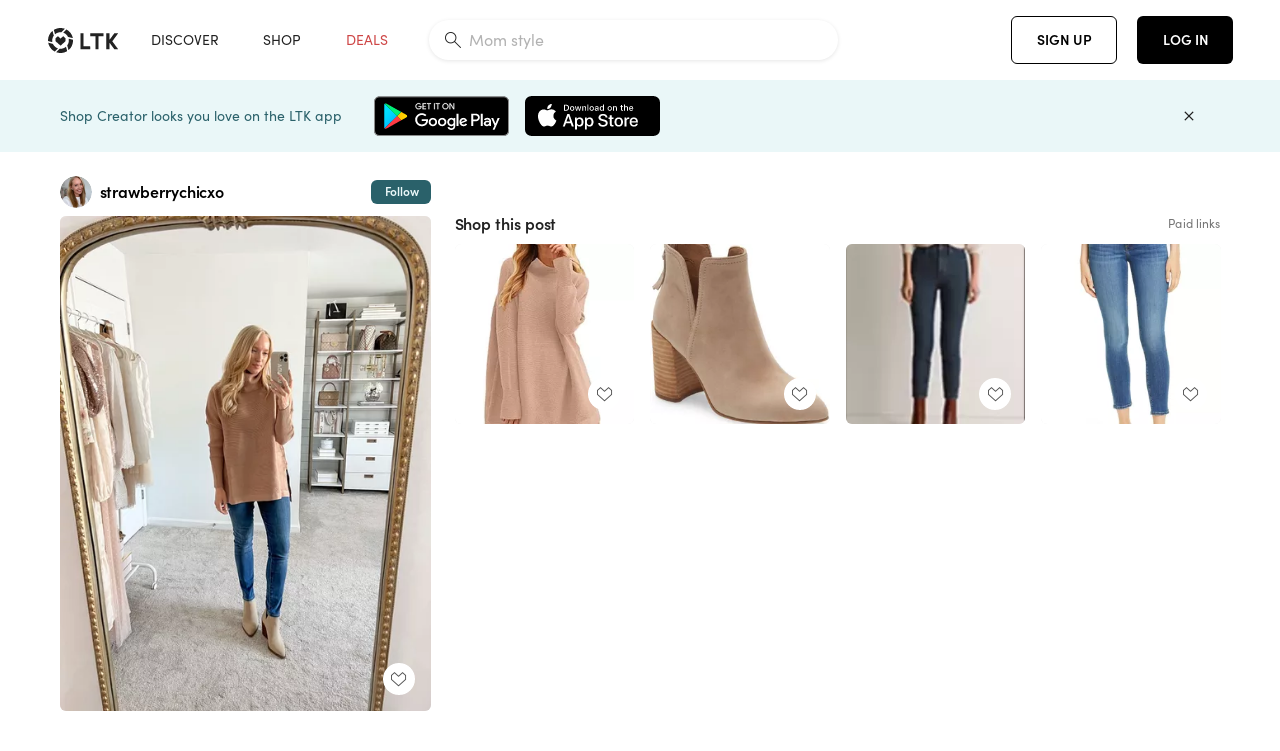

--- FILE ---
content_type: text/html; charset=utf-8
request_url: https://www.shopltk.com/explore/strawberrychicxo/posts/5ee23bc4-7195-11ed-8569-0242ac110004
body_size: 111845
content:
<!doctype html>
<html data-n-head-ssr lang="en" data-n-head="%7B%22lang%22:%7B%22ssr%22:%22en%22%7D%7D">
  <head >
    <meta data-n-head="ssr" data-hid="charset" charset="utf-8"><meta data-n-head="ssr" name="viewport" content="width=device-width, initial-scale=1"><meta data-n-head="ssr" name="referrer" content="always"><meta data-n-head="ssr" name="color-scheme" content="light"><meta data-n-head="ssr" name="application-name" content="LTK"><meta data-n-head="ssr" name="msapplication-TileColor" content="#FFFFFF"><meta data-n-head="ssr" name="msapplication-TileImage" content="/favicon-144.png?v=4"><meta data-n-head="ssr" data-hid="mobile-web-app-capable" name="mobile-web-app-capable" content="yes"><meta data-n-head="ssr" data-hid="apple-mobile-web-app-capable" name="apple-mobile-web-app-capable" content="yes"><meta data-n-head="ssr" data-hid="apple-mobile-web-app-status-bar-style" name="apple-mobile-web-app-status-bar-style" content="default"><meta data-n-head="ssr" data-hid="apple-mobile-web-app-title" name="apple-mobile-web-app-title" content="LTK"><meta data-n-head="ssr" data-hid="theme-color" name="theme-color" content="#FFFFFF"><meta data-n-head="ssr" data-hid="og:type" name="og:type" property="og:type" content="website"><meta data-n-head="ssr" data-hid="og:site_name" name="og:site_name" property="og:site_name" content="LTK"><meta data-n-head="ssr" data-hid="twitter:site" name="twitter:site" property="twitter:site" content="@liketoknow.it"><meta data-n-head="ssr" data-hid="twitter:creator" name="twitter:creator" property="twitter:creator" content="@liketoknow.it"><meta data-n-head="ssr" data-hid="og:title" property="og:title" content="strawberrychicxo on LTK"><meta data-n-head="ssr" data-hid="description" name="description" content="Shop the latest from strawberrychicxo on LTK, the easiest way to shop everything from your favorite creators."><meta data-n-head="ssr" data-hid="og:description" property="og:description" content="Shop the latest from strawberrychicxo on LTK, the easiest way to shop everything from your favorite creators."><meta data-n-head="ssr" data-hid="og:url" property="og:url" content="https://www.shopltk.com/explore/strawberrychicxo/posts/5ee23bc4-7195-11ed-8569-0242ac110004"><meta data-n-head="ssr" data-hid="al:ios:url" property="al:ios:url" content="com.rewardstyle.ltk://explore/strawberrychicxo/posts/5ee23bc4-7195-11ed-8569-0242ac110004"><meta data-n-head="ssr" data-hid="al:ios:app_name" property="al:ios:app_name" content="LTK"><meta data-n-head="ssr" data-hid="al:ios:app_store_id" property="al:ios:app_store_id" content="1154027990"><meta data-n-head="ssr" data-hid="al:android:url" property="al:android:url" content="com.rewardstyle.liketoknowit://explore/strawberrychicxo/posts/5ee23bc4-7195-11ed-8569-0242ac110004"><meta data-n-head="ssr" data-hid="al:android:app_name" property="al:android:app_name" content="LTK"><meta data-n-head="ssr" data-hid="al:android:package" property="al:android:package" content="com.rewardstyle.liketoknowit"><meta data-n-head="ssr" data-hid="branch:deeplink:$deeplink_path" property="branch:deeplink:$deeplink_path" content="/explore/strawberrychicxo/posts/5ee23bc4-7195-11ed-8569-0242ac110004"><meta data-n-head="ssr" data-hid="branch:deeplink:app_url" property="branch:deeplink:app_url" content="explore/strawberrychicxo/posts/5ee23bc4-7195-11ed-8569-0242ac110004"><meta data-n-head="ssr" data-hid="branch:deeplink:title" property="branch:deeplink:title" content="Get my full shop experience"><meta data-n-head="ssr" data-hid="branch:deeplink:subtitle" property="branch:deeplink:subtitle" content="Download the LTK app now to shop all of my favorite finds in one place."><meta data-n-head="ssr" data-hid="branch:deeplink:button" property="branch:deeplink:button" content="Get the free LTK app"><meta data-n-head="ssr" data-hid="branch:deeplink:getButton" property="branch:deeplink:getButton" content="GET"><meta data-n-head="ssr" data-hid="branch:deeplink:openButton" property="branch:deeplink:openButton" content="OPEN"><meta data-n-head="ssr" data-hid="branch:deeplink:page" property="branch:deeplink:page" content="post_page"><meta data-n-head="ssr" data-hid="branch:deeplink:continue" property="branch:deeplink:continue" content="Continue on web"><meta data-n-head="ssr" data-hid="branch:deeplink:title_treatment" property="branch:deeplink:title_treatment" content="Get my full LTK experience"><meta data-n-head="ssr" data-hid="branch:deeplink:subtitle_treatment" property="branch:deeplink:subtitle_treatment" content="Download the LTK app to shop my favorites and get notified when I post fresh content."><meta data-n-head="ssr" data-hid="branch:deeplink:button_treatment" property="branch:deeplink:button_treatment" content="Get the LTK app"><meta data-n-head="ssr" data-hid="branch:deeplink:avatarUrl" property="branch:deeplink:avatarUrl" content="https://avatar-cdn.liketoknow.it/4c1211a6-ff30-11e5-96ef-22000b0f8f3a.2bb0fd97-74c3-484f-83a2-ae354f53c98a"><meta data-n-head="ssr" data-hid="og:image" property="og:image" content="https://product-images-cdn.liketoknow.it/KK9BPWYxrU6kmh7wAQCY3oNpRAQNfPCycQhwJG9y2PIkahSYj7U5MSYa11ktmFdl43ZhnNWBvvo3XLz1hSZwbyo95lZnwT6xP4mbNXU4HkbZOqdvDJt.sVpgsW9MABzbEOkvAx85R93P.4UjUd_dk8MFE3UVUCHiCt3A.tPo9H2GjwE_3ZrV_rIVqM8-"><meta data-n-head="ssr" data-hid="og:image:secure_url" property="og:image:secure_url" content="https://product-images-cdn.liketoknow.it/KK9BPWYxrU6kmh7wAQCY3oNpRAQNfPCycQhwJG9y2PIkahSYj7U5MSYa11ktmFdl43ZhnNWBvvo3XLz1hSZwbyo95lZnwT6xP4mbNXU4HkbZOqdvDJt.sVpgsW9MABzbEOkvAx85R93P.4UjUd_dk8MFE3UVUCHiCt3A.tPo9H2GjwE_3ZrV_rIVqM8-"><meta data-n-head="ssr" data-hid="og:image:width" property="og:image:width" content="1536"><meta data-n-head="ssr" data-hid="og:image:height" property="og:image:height" content="2048"><meta data-n-head="ssr" data-hid="twitter:card" name="twitter:card" content="summary_large_image"><title>strawberrychicxo on LTK</title><link data-n-head="ssr" rel="icon" type="image/png" href="/favicon.png?v=4" sizes="32x32"><link data-n-head="ssr" rel="icon" type="image/png" href="/favicon-128.png?v=4" sizes="128x128"><link data-n-head="ssr" rel="icon" type="image/png" href="/favicon-192.png?v=4" sizes="192x192"><link data-n-head="ssr" rel="shortcut icon" type="image/png" href="/favicon-196.png?v=4" sizes="196x196"><link data-n-head="ssr" rel="apple-touch-icon" href="/favicon-152.png?v=4" sizes="152x152"><link data-n-head="ssr" rel="apple-touch-icon" href="/favicon-180.png?v=4" sizes="180x180"><link data-n-head="ssr" data-hid="apple-touch-startup-image-iphonexsmax" rel="apple-touch-startup-image" href="/static/icons/splash_iphonexsmax_1242x2688.6b17fa.png" media="(device-width: 414px) and (device-height: 896px) and (-webkit-device-pixel-ratio: 3)"><link data-n-head="ssr" data-hid="apple-touch-startup-image-iphonexr" rel="apple-touch-startup-image" href="/static/icons/splash_iphonexr_828x1792.6b17fa.png" media="(device-width: 414px) and (device-height: 896px) and (-webkit-device-pixel-ratio: 2)"><link data-n-head="ssr" data-hid="apple-touch-startup-image-iphonex" rel="apple-touch-startup-image" href="/static/icons/splash_iphonex_1125x2436.6b17fa.png" media="(device-width: 375px) and (device-height: 812px) and (-webkit-device-pixel-ratio: 3)"><link data-n-head="ssr" data-hid="apple-touch-startup-image-iphoneplus" rel="apple-touch-startup-image" href="/static/icons/splash_iphoneplus_1242x2208.6b17fa.png" media="(device-width: 414px) and (device-height: 736px) and (-webkit-device-pixel-ratio: 3)"><link data-n-head="ssr" data-hid="apple-touch-startup-image-iphone6" rel="apple-touch-startup-image" href="/static/icons/splash_iphone6_750x1334.6b17fa.png" media="(device-width: 375px) and (device-height: 667px) and (-webkit-device-pixel-ratio: 2)"><link data-n-head="ssr" data-hid="apple-touch-startup-image-iphone5" rel="apple-touch-startup-image" href="/static/icons/splash_iphone5_640x1136.6b17fa.png" media="(device-width: 320px) and (device-height: 568px) and (-webkit-device-pixel-ratio: 2)"><link data-n-head="ssr" data-hid="shortcut-icon" rel="shortcut icon" href="/static/icons/icon_64x64.6b17fa.png"><link data-n-head="ssr" data-hid="apple-touch-icon" rel="apple-touch-icon" href="/static/icons/icon_512x512.6b17fa.png" sizes="512x512"><link data-n-head="ssr" media="(device-width: 320px) and (device-height: 568px) and (-webkit-device-pixel-ratio: 2)" rel="apple-touch-startup-image" data-hid="apple-touch-startup-image-iphonese"><link data-n-head="ssr" media="(device-width: 768px) and (device-height: 1024px) and (-webkit-device-pixel-ratio: 2)" rel="apple-touch-startup-image" data-hid="apple-touch-startup-image-ipad"><link data-n-head="ssr" media="(device-width: 834px) and (device-height: 1112px) and (-webkit-device-pixel-ratio: 2)" rel="apple-touch-startup-image" data-hid="apple-touch-startup-image-ipadpro1"><link data-n-head="ssr" media="(device-width: 834px) and (device-height: 1194px) and (-webkit-device-pixel-ratio: 2)" rel="apple-touch-startup-image" data-hid="apple-touch-startup-image-ipadpro2"><link data-n-head="ssr" media="(device-width: 1024px) and (device-height: 1366px) and (-webkit-device-pixel-ratio: 2)" rel="apple-touch-startup-image" data-hid="apple-touch-startup-image-ipadpro3"><link data-n-head="ssr" rel="manifest" href="/static/manifest.2afe73c5.json" data-hid="manifest"><link data-n-head="ssr" rel="canonical" href="https://www.shopltk.com/explore/strawberrychicxo/posts/5ee23bc4-7195-11ed-8569-0242ac110004"><link data-n-head="ssr" vmid="preload" rel="preload" as="image" imagesrcset="https://product-images-cdn.liketoknow.it/KK9BPWYxrU6kmh7wAQCY3oNpRAQNfPCycQhwJG9y2PIkahSYj7U5MSYa11ktmFdl43ZhnNWBvvo3XLz1hSZwbyo95lZnwT6xP4mbNXU4HkbZOqdvDJt.sVpgsW9MABzbEOkvAx85R93P.4UjUd_dk8MFE3UVUCHiCt3A.tPo9H2GjwE_3ZrV_rIVqM8-?v=0&amp;auto=format&amp;fm=webp&amp;w=450&amp;q=80&amp;dpr=1 1x, https://product-images-cdn.liketoknow.it/KK9BPWYxrU6kmh7wAQCY3oNpRAQNfPCycQhwJG9y2PIkahSYj7U5MSYa11ktmFdl43ZhnNWBvvo3XLz1hSZwbyo95lZnwT6xP4mbNXU4HkbZOqdvDJt.sVpgsW9MABzbEOkvAx85R93P.4UjUd_dk8MFE3UVUCHiCt3A.tPo9H2GjwE_3ZrV_rIVqM8-?v=0&amp;auto=format&amp;fm=webp&amp;w=450&amp;q=80&amp;dpr=2 2x, https://product-images-cdn.liketoknow.it/KK9BPWYxrU6kmh7wAQCY3oNpRAQNfPCycQhwJG9y2PIkahSYj7U5MSYa11ktmFdl43ZhnNWBvvo3XLz1hSZwbyo95lZnwT6xP4mbNXU4HkbZOqdvDJt.sVpgsW9MABzbEOkvAx85R93P.4UjUd_dk8MFE3UVUCHiCt3A.tPo9H2GjwE_3ZrV_rIVqM8-?v=0&amp;auto=format&amp;fm=webp&amp;w=450&amp;q=80&amp;dpr=3 3x"><style data-n-head="vuetify" type="text/css" id="vuetify-theme-stylesheet" nonce="undefined">:root {
  --v-anchor-base: #0469E0;
  --v-primary-base: #000000;
  --v-secondary-base: #5f797d;
  --v-accent-base: #b4d6db;
  --v-error-base: #fe636d;
  --v-info-base: #2196f3;
  --v-success-base: #51ca98;
  --v-warning-base: #ffb300;
  --v-ltk-black-base: #000000;
  --v-ltk-white-base: #ffffff;
  --v-grey-80-base: #222222;
  --v-grey-70-base: #525252;
  --v-grey-50-base: #757575;
  --v-disabled-grey-base: #9e9e9e;
  --v-grey-30-base: #cccccc;
  --v-grey-20-base: #ebebeb;
  --v-grey-10-base: #f0f0f0;
  --v-grey-5-base: #fafafa;
  --v-success-50-base: #1b8659;
  --v-success-40-base: #51ca98;
  --v-success-20-base: #91e3c1;
  --v-success-10-base: #def3ea;
  --v-success-90-base: #0f4b32;
  --v-warning-40-base: #ffb300;
  --v-warning-20-base: #fed983;
  --v-warning-10-base: #feeecd;
  --v-warning-90-base: #664800;
  --v-error-50-base: #ce4646;
  --v-error-40-base: #fe636d;
  --v-error-20-base: #ef9086;
  --v-error-10-base: #fde9e8;
  --v-error-90-base: #5d1710;
  --v-link-light-base: #0469e0;
  --v-link-dark-base: #43b9d3;
  --v-secondary-70-base: #2d3c3f;
  --v-secondary-60-base: #2a616a;
  --v-secondary-50-base: #5f797d;
  --v-secondary-30-base: #b4d6db;
  --v-secondary-20-base: #d7f0f0;
  --v-secondary-10-base: #eaf7f8;
  --v-creator-secondary-70-base: #13183d;
  --v-creator-secondary-60-base: #3c576d;
  --v-creator-secondary-50-base: #5d7a79;
  --v-creator-secondary-30-base: #90a9aa;
  --v-creator-secondary-20-base: #b0c6c3;
  --v-creator-secondary-10-base: #d3e1de;
  --v-brand-secondary-70-base: #2c432d;
  --v-brand-secondary-60-base: #527a70;
  --v-brand-secondary-50-base: #577f68;
  --v-brand-secondary-30-base: #96c0a7;
  --v-brand-secondary-20-base: #b6d5bf;
  --v-brand-secondary-10-base: #d9eadc;
  --v-warm-grey-40-base: #cdc5ba;
  --v-warm-grey-30-base: #e6e2dc;
  --v-warm-grey-20-base: #ebe8e3;
  --v-warm-grey-10-base: #f5f4f3;
  --v-warm-grey-5-base: #faf9f8;
  --v-dusty-rose-40-base: #a4999a;
  --v-dusty-rose-30-base: #dbd6d7;
  --v-dusty-rose-20-base: #e5ddde;
  --v-dusty-rose-10-base: #edebeb;
  --v-dusty-rose-5-base: #f8f6f7;
  --v-creamy-tan-40-base: #ebd7c0;
  --v-creamy-tan-30-base: #f0e2d0;
  --v-creamy-tan-20-base: #f7efe6;
  --v-creamy-tan-10-base: #fbf7f2;
  --v-creamy-tan-5-base: #fdfcfa;
}

.v-application a { color: var(--v-anchor-base); }
.v-application .primary {
  background-color: var(--v-primary-base) !important;
  border-color: var(--v-primary-base) !important;
}
.v-application .primary--text {
  color: var(--v-primary-base) !important;
  caret-color: var(--v-primary-base) !important;
}
.v-application .secondary {
  background-color: var(--v-secondary-base) !important;
  border-color: var(--v-secondary-base) !important;
}
.v-application .secondary--text {
  color: var(--v-secondary-base) !important;
  caret-color: var(--v-secondary-base) !important;
}
.v-application .accent {
  background-color: var(--v-accent-base) !important;
  border-color: var(--v-accent-base) !important;
}
.v-application .accent--text {
  color: var(--v-accent-base) !important;
  caret-color: var(--v-accent-base) !important;
}
.v-application .error {
  background-color: var(--v-error-base) !important;
  border-color: var(--v-error-base) !important;
}
.v-application .error--text {
  color: var(--v-error-base) !important;
  caret-color: var(--v-error-base) !important;
}
.v-application .info {
  background-color: var(--v-info-base) !important;
  border-color: var(--v-info-base) !important;
}
.v-application .info--text {
  color: var(--v-info-base) !important;
  caret-color: var(--v-info-base) !important;
}
.v-application .success {
  background-color: var(--v-success-base) !important;
  border-color: var(--v-success-base) !important;
}
.v-application .success--text {
  color: var(--v-success-base) !important;
  caret-color: var(--v-success-base) !important;
}
.v-application .warning {
  background-color: var(--v-warning-base) !important;
  border-color: var(--v-warning-base) !important;
}
.v-application .warning--text {
  color: var(--v-warning-base) !important;
  caret-color: var(--v-warning-base) !important;
}
.v-application .ltk-black {
  background-color: var(--v-ltk-black-base) !important;
  border-color: var(--v-ltk-black-base) !important;
}
.v-application .ltk-black--text {
  color: var(--v-ltk-black-base) !important;
  caret-color: var(--v-ltk-black-base) !important;
}
.v-application .ltk-white {
  background-color: var(--v-ltk-white-base) !important;
  border-color: var(--v-ltk-white-base) !important;
}
.v-application .ltk-white--text {
  color: var(--v-ltk-white-base) !important;
  caret-color: var(--v-ltk-white-base) !important;
}
.v-application .grey-80 {
  background-color: var(--v-grey-80-base) !important;
  border-color: var(--v-grey-80-base) !important;
}
.v-application .grey-80--text {
  color: var(--v-grey-80-base) !important;
  caret-color: var(--v-grey-80-base) !important;
}
.v-application .grey-70 {
  background-color: var(--v-grey-70-base) !important;
  border-color: var(--v-grey-70-base) !important;
}
.v-application .grey-70--text {
  color: var(--v-grey-70-base) !important;
  caret-color: var(--v-grey-70-base) !important;
}
.v-application .grey-50 {
  background-color: var(--v-grey-50-base) !important;
  border-color: var(--v-grey-50-base) !important;
}
.v-application .grey-50--text {
  color: var(--v-grey-50-base) !important;
  caret-color: var(--v-grey-50-base) !important;
}
.v-application .disabled-grey {
  background-color: var(--v-disabled-grey-base) !important;
  border-color: var(--v-disabled-grey-base) !important;
}
.v-application .disabled-grey--text {
  color: var(--v-disabled-grey-base) !important;
  caret-color: var(--v-disabled-grey-base) !important;
}
.v-application .grey-30 {
  background-color: var(--v-grey-30-base) !important;
  border-color: var(--v-grey-30-base) !important;
}
.v-application .grey-30--text {
  color: var(--v-grey-30-base) !important;
  caret-color: var(--v-grey-30-base) !important;
}
.v-application .grey-20 {
  background-color: var(--v-grey-20-base) !important;
  border-color: var(--v-grey-20-base) !important;
}
.v-application .grey-20--text {
  color: var(--v-grey-20-base) !important;
  caret-color: var(--v-grey-20-base) !important;
}
.v-application .grey-10 {
  background-color: var(--v-grey-10-base) !important;
  border-color: var(--v-grey-10-base) !important;
}
.v-application .grey-10--text {
  color: var(--v-grey-10-base) !important;
  caret-color: var(--v-grey-10-base) !important;
}
.v-application .grey-5 {
  background-color: var(--v-grey-5-base) !important;
  border-color: var(--v-grey-5-base) !important;
}
.v-application .grey-5--text {
  color: var(--v-grey-5-base) !important;
  caret-color: var(--v-grey-5-base) !important;
}
.v-application .success-50 {
  background-color: var(--v-success-50-base) !important;
  border-color: var(--v-success-50-base) !important;
}
.v-application .success-50--text {
  color: var(--v-success-50-base) !important;
  caret-color: var(--v-success-50-base) !important;
}
.v-application .success-40 {
  background-color: var(--v-success-40-base) !important;
  border-color: var(--v-success-40-base) !important;
}
.v-application .success-40--text {
  color: var(--v-success-40-base) !important;
  caret-color: var(--v-success-40-base) !important;
}
.v-application .success-20 {
  background-color: var(--v-success-20-base) !important;
  border-color: var(--v-success-20-base) !important;
}
.v-application .success-20--text {
  color: var(--v-success-20-base) !important;
  caret-color: var(--v-success-20-base) !important;
}
.v-application .success-10 {
  background-color: var(--v-success-10-base) !important;
  border-color: var(--v-success-10-base) !important;
}
.v-application .success-10--text {
  color: var(--v-success-10-base) !important;
  caret-color: var(--v-success-10-base) !important;
}
.v-application .success-90 {
  background-color: var(--v-success-90-base) !important;
  border-color: var(--v-success-90-base) !important;
}
.v-application .success-90--text {
  color: var(--v-success-90-base) !important;
  caret-color: var(--v-success-90-base) !important;
}
.v-application .warning-40 {
  background-color: var(--v-warning-40-base) !important;
  border-color: var(--v-warning-40-base) !important;
}
.v-application .warning-40--text {
  color: var(--v-warning-40-base) !important;
  caret-color: var(--v-warning-40-base) !important;
}
.v-application .warning-20 {
  background-color: var(--v-warning-20-base) !important;
  border-color: var(--v-warning-20-base) !important;
}
.v-application .warning-20--text {
  color: var(--v-warning-20-base) !important;
  caret-color: var(--v-warning-20-base) !important;
}
.v-application .warning-10 {
  background-color: var(--v-warning-10-base) !important;
  border-color: var(--v-warning-10-base) !important;
}
.v-application .warning-10--text {
  color: var(--v-warning-10-base) !important;
  caret-color: var(--v-warning-10-base) !important;
}
.v-application .warning-90 {
  background-color: var(--v-warning-90-base) !important;
  border-color: var(--v-warning-90-base) !important;
}
.v-application .warning-90--text {
  color: var(--v-warning-90-base) !important;
  caret-color: var(--v-warning-90-base) !important;
}
.v-application .error-50 {
  background-color: var(--v-error-50-base) !important;
  border-color: var(--v-error-50-base) !important;
}
.v-application .error-50--text {
  color: var(--v-error-50-base) !important;
  caret-color: var(--v-error-50-base) !important;
}
.v-application .error-40 {
  background-color: var(--v-error-40-base) !important;
  border-color: var(--v-error-40-base) !important;
}
.v-application .error-40--text {
  color: var(--v-error-40-base) !important;
  caret-color: var(--v-error-40-base) !important;
}
.v-application .error-20 {
  background-color: var(--v-error-20-base) !important;
  border-color: var(--v-error-20-base) !important;
}
.v-application .error-20--text {
  color: var(--v-error-20-base) !important;
  caret-color: var(--v-error-20-base) !important;
}
.v-application .error-10 {
  background-color: var(--v-error-10-base) !important;
  border-color: var(--v-error-10-base) !important;
}
.v-application .error-10--text {
  color: var(--v-error-10-base) !important;
  caret-color: var(--v-error-10-base) !important;
}
.v-application .error-90 {
  background-color: var(--v-error-90-base) !important;
  border-color: var(--v-error-90-base) !important;
}
.v-application .error-90--text {
  color: var(--v-error-90-base) !important;
  caret-color: var(--v-error-90-base) !important;
}
.v-application .link-light {
  background-color: var(--v-link-light-base) !important;
  border-color: var(--v-link-light-base) !important;
}
.v-application .link-light--text {
  color: var(--v-link-light-base) !important;
  caret-color: var(--v-link-light-base) !important;
}
.v-application .link-dark {
  background-color: var(--v-link-dark-base) !important;
  border-color: var(--v-link-dark-base) !important;
}
.v-application .link-dark--text {
  color: var(--v-link-dark-base) !important;
  caret-color: var(--v-link-dark-base) !important;
}
.v-application .secondary-70 {
  background-color: var(--v-secondary-70-base) !important;
  border-color: var(--v-secondary-70-base) !important;
}
.v-application .secondary-70--text {
  color: var(--v-secondary-70-base) !important;
  caret-color: var(--v-secondary-70-base) !important;
}
.v-application .secondary-60 {
  background-color: var(--v-secondary-60-base) !important;
  border-color: var(--v-secondary-60-base) !important;
}
.v-application .secondary-60--text {
  color: var(--v-secondary-60-base) !important;
  caret-color: var(--v-secondary-60-base) !important;
}
.v-application .secondary-50 {
  background-color: var(--v-secondary-50-base) !important;
  border-color: var(--v-secondary-50-base) !important;
}
.v-application .secondary-50--text {
  color: var(--v-secondary-50-base) !important;
  caret-color: var(--v-secondary-50-base) !important;
}
.v-application .secondary-30 {
  background-color: var(--v-secondary-30-base) !important;
  border-color: var(--v-secondary-30-base) !important;
}
.v-application .secondary-30--text {
  color: var(--v-secondary-30-base) !important;
  caret-color: var(--v-secondary-30-base) !important;
}
.v-application .secondary-20 {
  background-color: var(--v-secondary-20-base) !important;
  border-color: var(--v-secondary-20-base) !important;
}
.v-application .secondary-20--text {
  color: var(--v-secondary-20-base) !important;
  caret-color: var(--v-secondary-20-base) !important;
}
.v-application .secondary-10 {
  background-color: var(--v-secondary-10-base) !important;
  border-color: var(--v-secondary-10-base) !important;
}
.v-application .secondary-10--text {
  color: var(--v-secondary-10-base) !important;
  caret-color: var(--v-secondary-10-base) !important;
}
.v-application .creator-secondary-70 {
  background-color: var(--v-creator-secondary-70-base) !important;
  border-color: var(--v-creator-secondary-70-base) !important;
}
.v-application .creator-secondary-70--text {
  color: var(--v-creator-secondary-70-base) !important;
  caret-color: var(--v-creator-secondary-70-base) !important;
}
.v-application .creator-secondary-60 {
  background-color: var(--v-creator-secondary-60-base) !important;
  border-color: var(--v-creator-secondary-60-base) !important;
}
.v-application .creator-secondary-60--text {
  color: var(--v-creator-secondary-60-base) !important;
  caret-color: var(--v-creator-secondary-60-base) !important;
}
.v-application .creator-secondary-50 {
  background-color: var(--v-creator-secondary-50-base) !important;
  border-color: var(--v-creator-secondary-50-base) !important;
}
.v-application .creator-secondary-50--text {
  color: var(--v-creator-secondary-50-base) !important;
  caret-color: var(--v-creator-secondary-50-base) !important;
}
.v-application .creator-secondary-30 {
  background-color: var(--v-creator-secondary-30-base) !important;
  border-color: var(--v-creator-secondary-30-base) !important;
}
.v-application .creator-secondary-30--text {
  color: var(--v-creator-secondary-30-base) !important;
  caret-color: var(--v-creator-secondary-30-base) !important;
}
.v-application .creator-secondary-20 {
  background-color: var(--v-creator-secondary-20-base) !important;
  border-color: var(--v-creator-secondary-20-base) !important;
}
.v-application .creator-secondary-20--text {
  color: var(--v-creator-secondary-20-base) !important;
  caret-color: var(--v-creator-secondary-20-base) !important;
}
.v-application .creator-secondary-10 {
  background-color: var(--v-creator-secondary-10-base) !important;
  border-color: var(--v-creator-secondary-10-base) !important;
}
.v-application .creator-secondary-10--text {
  color: var(--v-creator-secondary-10-base) !important;
  caret-color: var(--v-creator-secondary-10-base) !important;
}
.v-application .brand-secondary-70 {
  background-color: var(--v-brand-secondary-70-base) !important;
  border-color: var(--v-brand-secondary-70-base) !important;
}
.v-application .brand-secondary-70--text {
  color: var(--v-brand-secondary-70-base) !important;
  caret-color: var(--v-brand-secondary-70-base) !important;
}
.v-application .brand-secondary-60 {
  background-color: var(--v-brand-secondary-60-base) !important;
  border-color: var(--v-brand-secondary-60-base) !important;
}
.v-application .brand-secondary-60--text {
  color: var(--v-brand-secondary-60-base) !important;
  caret-color: var(--v-brand-secondary-60-base) !important;
}
.v-application .brand-secondary-50 {
  background-color: var(--v-brand-secondary-50-base) !important;
  border-color: var(--v-brand-secondary-50-base) !important;
}
.v-application .brand-secondary-50--text {
  color: var(--v-brand-secondary-50-base) !important;
  caret-color: var(--v-brand-secondary-50-base) !important;
}
.v-application .brand-secondary-30 {
  background-color: var(--v-brand-secondary-30-base) !important;
  border-color: var(--v-brand-secondary-30-base) !important;
}
.v-application .brand-secondary-30--text {
  color: var(--v-brand-secondary-30-base) !important;
  caret-color: var(--v-brand-secondary-30-base) !important;
}
.v-application .brand-secondary-20 {
  background-color: var(--v-brand-secondary-20-base) !important;
  border-color: var(--v-brand-secondary-20-base) !important;
}
.v-application .brand-secondary-20--text {
  color: var(--v-brand-secondary-20-base) !important;
  caret-color: var(--v-brand-secondary-20-base) !important;
}
.v-application .brand-secondary-10 {
  background-color: var(--v-brand-secondary-10-base) !important;
  border-color: var(--v-brand-secondary-10-base) !important;
}
.v-application .brand-secondary-10--text {
  color: var(--v-brand-secondary-10-base) !important;
  caret-color: var(--v-brand-secondary-10-base) !important;
}
.v-application .warm-grey-40 {
  background-color: var(--v-warm-grey-40-base) !important;
  border-color: var(--v-warm-grey-40-base) !important;
}
.v-application .warm-grey-40--text {
  color: var(--v-warm-grey-40-base) !important;
  caret-color: var(--v-warm-grey-40-base) !important;
}
.v-application .warm-grey-30 {
  background-color: var(--v-warm-grey-30-base) !important;
  border-color: var(--v-warm-grey-30-base) !important;
}
.v-application .warm-grey-30--text {
  color: var(--v-warm-grey-30-base) !important;
  caret-color: var(--v-warm-grey-30-base) !important;
}
.v-application .warm-grey-20 {
  background-color: var(--v-warm-grey-20-base) !important;
  border-color: var(--v-warm-grey-20-base) !important;
}
.v-application .warm-grey-20--text {
  color: var(--v-warm-grey-20-base) !important;
  caret-color: var(--v-warm-grey-20-base) !important;
}
.v-application .warm-grey-10 {
  background-color: var(--v-warm-grey-10-base) !important;
  border-color: var(--v-warm-grey-10-base) !important;
}
.v-application .warm-grey-10--text {
  color: var(--v-warm-grey-10-base) !important;
  caret-color: var(--v-warm-grey-10-base) !important;
}
.v-application .warm-grey-5 {
  background-color: var(--v-warm-grey-5-base) !important;
  border-color: var(--v-warm-grey-5-base) !important;
}
.v-application .warm-grey-5--text {
  color: var(--v-warm-grey-5-base) !important;
  caret-color: var(--v-warm-grey-5-base) !important;
}
.v-application .dusty-rose-40 {
  background-color: var(--v-dusty-rose-40-base) !important;
  border-color: var(--v-dusty-rose-40-base) !important;
}
.v-application .dusty-rose-40--text {
  color: var(--v-dusty-rose-40-base) !important;
  caret-color: var(--v-dusty-rose-40-base) !important;
}
.v-application .dusty-rose-30 {
  background-color: var(--v-dusty-rose-30-base) !important;
  border-color: var(--v-dusty-rose-30-base) !important;
}
.v-application .dusty-rose-30--text {
  color: var(--v-dusty-rose-30-base) !important;
  caret-color: var(--v-dusty-rose-30-base) !important;
}
.v-application .dusty-rose-20 {
  background-color: var(--v-dusty-rose-20-base) !important;
  border-color: var(--v-dusty-rose-20-base) !important;
}
.v-application .dusty-rose-20--text {
  color: var(--v-dusty-rose-20-base) !important;
  caret-color: var(--v-dusty-rose-20-base) !important;
}
.v-application .dusty-rose-10 {
  background-color: var(--v-dusty-rose-10-base) !important;
  border-color: var(--v-dusty-rose-10-base) !important;
}
.v-application .dusty-rose-10--text {
  color: var(--v-dusty-rose-10-base) !important;
  caret-color: var(--v-dusty-rose-10-base) !important;
}
.v-application .dusty-rose-5 {
  background-color: var(--v-dusty-rose-5-base) !important;
  border-color: var(--v-dusty-rose-5-base) !important;
}
.v-application .dusty-rose-5--text {
  color: var(--v-dusty-rose-5-base) !important;
  caret-color: var(--v-dusty-rose-5-base) !important;
}
.v-application .creamy-tan-40 {
  background-color: var(--v-creamy-tan-40-base) !important;
  border-color: var(--v-creamy-tan-40-base) !important;
}
.v-application .creamy-tan-40--text {
  color: var(--v-creamy-tan-40-base) !important;
  caret-color: var(--v-creamy-tan-40-base) !important;
}
.v-application .creamy-tan-30 {
  background-color: var(--v-creamy-tan-30-base) !important;
  border-color: var(--v-creamy-tan-30-base) !important;
}
.v-application .creamy-tan-30--text {
  color: var(--v-creamy-tan-30-base) !important;
  caret-color: var(--v-creamy-tan-30-base) !important;
}
.v-application .creamy-tan-20 {
  background-color: var(--v-creamy-tan-20-base) !important;
  border-color: var(--v-creamy-tan-20-base) !important;
}
.v-application .creamy-tan-20--text {
  color: var(--v-creamy-tan-20-base) !important;
  caret-color: var(--v-creamy-tan-20-base) !important;
}
.v-application .creamy-tan-10 {
  background-color: var(--v-creamy-tan-10-base) !important;
  border-color: var(--v-creamy-tan-10-base) !important;
}
.v-application .creamy-tan-10--text {
  color: var(--v-creamy-tan-10-base) !important;
  caret-color: var(--v-creamy-tan-10-base) !important;
}
.v-application .creamy-tan-5 {
  background-color: var(--v-creamy-tan-5-base) !important;
  border-color: var(--v-creamy-tan-5-base) !important;
}
.v-application .creamy-tan-5--text {
  color: var(--v-creamy-tan-5-base) !important;
  caret-color: var(--v-creamy-tan-5-base) !important;
}</style><script data-n-head="ssr" data-hid="gtm-script">window['dataLayer']=[];if(!window._gtm_init){window._gtm_init=1;(function(w,n,d,m,e,p){w[d]=(w[d]==1||n[d]=='yes'||n[d]==1||n[m]==1||(w[e]&&w[e][p]&&w[e][p]()))?1:0})(window,navigator,'doNotTrack','msDoNotTrack','external','msTrackingProtectionEnabled');(function(w,d,s,l,x,y){w[x]={};w._gtm_inject=function(i){if(w.doNotTrack||w[x][i])return;w[x][i]=1;w[l]=w[l]||[];w[l].push({'gtm.start':new Date().getTime(),event:'gtm.js'});var f=d.getElementsByTagName(s)[0],j=d.createElement(s);j.async=true;j.src='https://www.googletagmanager.com/gtm.js?id='+i;f.parentNode.insertBefore(j,f);}})(window,document,'script','dataLayer','_gtm_ids','_gtm_inject')};["GTM-TFZXHKL&"].forEach(function(i){window._gtm_inject(i)})</script><script data-n-head="ssr" type="application/ld+json">{"@context":"http://schema.org/","@type":"BlogPosting","sharedContent":{"@type":"CreativeWork","thumbnailUrl":"https://product-images-cdn.liketoknow.it/KK9BPWYxrU6kmh7wAQCY3oNpRAQNfPCycQhwJG9y2PIkahSYj7U5MSYa11ktmFdl43ZhnNWBvvo3XLz1hSZwbyo95lZnwT6xP4mbNXU4HkbZOqdvDJt.sVpgsW9MABzbEOkvAx85R93P.4UjUd_dk8MFE3UVUCHiCt3A.tPo9H2GjwE_3ZrV_rIVqM8-","text":"Neutral sweater to wear for a casual fall outfit. Pair it with these jeans to complete the look!\n\n#LTKSeasonal #LTKstyletip #LTKunder100"},"articleBody":"Neutral sweater to wear for a casual fall outfit. Pair it with these jeans to complete the look!\n\n#LTKSeasonal #LTKstyletip #LTKunder100","creator":{"@type":"Organization","description":"Follow for feminine everyday style\n5’5’’ | S/M (4-6) | 130# \nstrawberrychicblog.com\nYouTube: Amanda John","logo":"https://avatar-cdn.liketoknow.it/4c1211a6-ff30-11e5-96ef-22000b0f8f3a.2bb0fd97-74c3-484f-83a2-ae354f53c98a","name":"strawberrychicxo | LTK","url":"https://www.shopltk.com/explore/strawberrychicxo"},"datePublished":"2022-12-01T16:29:54+00:00","headline":"ANRABESS Women Casual Turtleneck … Curated on LTK","image":"https://product-images-cdn.liketoknow.it/KK9BPWYxrU6kmh7wAQCY3oNpRAQNfPCycQhwJG9y2PIkahSYj7U5MSYa11ktmFdl43ZhnNWBvvo3XLz1hSZwbyo95lZnwT6xP4mbNXU4HkbZOqdvDJt.sVpgsW9MABzbEOkvAx85R93P.4UjUd_dk8MFE3UVUCHiCt3A.tPo9H2GjwE_3ZrV_rIVqM8-","url":"https://www.shopltk.com/explore/strawberrychicxo/posts/5ee23bc4-7195-11ed-8569-0242ac110004"}</script><link rel="preload" href="/static/a761018.js" as="script"><link rel="preload" href="/static/7755ee8.js" as="script"><link rel="preload" href="/static/css/715a7ad.css" as="style"><link rel="preload" href="/static/2680517.js" as="script"><link rel="preload" href="/static/css/9473e77.css" as="style"><link rel="preload" href="/static/7e01cf6.js" as="script"><link rel="preload" href="/static/css/3384c50.css" as="style"><link rel="preload" href="/static/bbd1506.js" as="script"><link rel="preload" href="/static/css/799f007.css" as="style"><link rel="preload" href="/static/788bd4d.js" as="script"><link rel="preload" href="/static/css/046a22e.css" as="style"><link rel="preload" href="/static/09ade6c.js" as="script"><link rel="preload" href="/static/css/ee5d34a.css" as="style"><link rel="preload" href="/static/268360a.js" as="script"><link rel="preload" href="/static/css/beb8def.css" as="style"><link rel="preload" href="/static/48f28cb.js" as="script"><link rel="stylesheet" href="/static/css/715a7ad.css"><link rel="stylesheet" href="/static/css/9473e77.css"><link rel="stylesheet" href="/static/css/3384c50.css"><link rel="stylesheet" href="/static/css/799f007.css"><link rel="stylesheet" href="/static/css/046a22e.css"><link rel="stylesheet" href="/static/css/ee5d34a.css"><link rel="stylesheet" href="/static/css/beb8def.css">
  </head>
  <body >
    <noscript data-n-head="ssr" data-hid="gtm-noscript" data-pbody="true"><iframe src="https://www.googletagmanager.com/ns.html?id=GTM-TFZXHKL&&" height="0" width="0" style="display:none;visibility:hidden" title="gtm"></iframe></noscript><div data-server-rendered="true" id="__nuxt"><!----><div id="__layout"><div data-app="true" data-fetch-key="DefaultLayout:0" id="app" class="v-application v-application--is-ltr theme--light"><div class="v-application--wrap"><header class="ltk-header site-header v-sheet theme--light elevation-0 v-toolbar v-app-bar v-app-bar--fixed" style="height:80px;margin-top:0px;transform:translateY(0px);left:0px;right:0px;" data-v-1082540e data-v-9dfe58f0><div class="v-toolbar__content" style="height:80px;"><div class="container flex-nowrap pa-0 branch-journeys-top white fill-height" data-v-1082540e><div class="v-toolbar__items" data-v-1082540e><a href="/" class="ltk-logo d-flex align-self-center pr-md-3 pr-xl-5 pl-3 pl-md-0" data-v-290a3398 data-v-1082540e><svg height="25px" width="70px" viewBox="0 0 70 25" fill="none" xmlns="http://www.w3.org/2000/svg" xmlns:xlink="http://www.w3.org/1999/xlink" data-v-290a3398><title data-v-290a3398>LTK</title> <path fill-rule="evenodd" clip-rule="evenodd" d="M18.0692 18.9455C18.0568 18.8992 18.0217 18.8624 17.9759 18.8478C17.9302 18.8332 17.8801 18.8429 17.8431 18.8734C16.1555 20.2595 13.9917 20.9333 11.8132 20.751C11.7715 20.7471 11.7303 20.7621 11.7011 20.792L8.40645 24.0878C8.37213 24.1221 8.35794 24.1716 8.3689 24.2188C8.37986 24.266 8.41442 24.3042 8.46036 24.3199C9.77623 24.7694 11.1574 24.9991 12.5483 25C14.8553 25.0001 17.1172 24.3634 19.0837 23.1603C19.136 23.1275 19.1608 23.0646 19.1449 23.0051L18.0692 18.9455ZM4.90108 15.8862L0.40818 14.6886C0.361852 14.6762 0.312366 14.6882 0.276985 14.7206C0.241604 14.7529 0.225234 14.801 0.233586 14.8481C0.846198 18.4078 3.43142 21.9022 6.66602 23.544C6.68503 23.5536 6.70597 23.5588 6.72728 23.5593C6.76564 23.5599 6.80261 23.5449 6.82958 23.5177L9.81178 20.5354C9.8461 20.5011 9.86029 20.4516 9.84933 20.4044C9.83837 20.3572 9.80381 20.3189 9.75787 20.3032C7.69643 19.5969 5.87085 17.9343 4.99358 15.965C4.97652 15.926 4.94241 15.8969 4.90108 15.8862ZM24.9488 11.7277L20.8621 10.7238C20.8151 10.7123 20.7655 10.7256 20.7307 10.7591C20.6959 10.7926 20.6808 10.8415 20.6906 10.8888C21.1451 13.1006 20.6152 15.5141 19.2742 17.3471C19.249 17.3812 19.2406 17.4248 19.2515 17.4657L20.4388 21.9462C20.451 21.9928 20.4864 22.03 20.5325 22.0446C20.5464 22.0489 20.5608 22.0513 20.5754 22.0513C20.6083 22.0511 20.6402 22.0394 20.6654 22.0183C23.5931 19.5694 25.2753 15.6754 25.0554 11.856C25.0523 11.7944 25.0089 11.7422 24.9488 11.7277ZM12.5526 10.5747L9.97964 8.26938C9.92634 8.22097 9.84486 8.22097 9.79156 8.26938L7.62414 10.213C7.59422 10.2395 7.57724 10.2776 7.57758 10.3175V13.155C7.57748 13.1948 7.59441 13.2329 7.62414 13.2595L12.4564 17.5921C12.4821 17.6153 12.5155 17.6283 12.5502 17.6283C12.5866 17.6293 12.6222 17.6164 12.6494 17.5921L17.4817 13.2595C17.5112 13.2327 17.528 13.1948 17.5282 13.155V10.3175C17.5284 10.2776 17.5114 10.2396 17.4817 10.213L15.3143 8.26938C15.2607 8.22117 15.1792 8.22117 15.1256 8.26938L12.5526 10.5747ZM4.56108 3.1033C4.54834 3.05708 4.51276 3.02059 4.46679 3.00659C4.42083 2.99259 4.37087 3.00303 4.33441 3.03426C1.47964 5.46118 -0.138883 9.15351 0.00936958 12.9106C0.0118837 12.9722 0.0543641 13.025 0.114126 13.0407L4.18494 14.1253C4.19672 14.1284 4.20887 14.1301 4.22108 14.1302V14.1332C4.26299 14.133 4.30266 14.1143 4.32938 14.0821C4.35611 14.0499 4.36715 14.0075 4.35953 13.9664C3.95337 11.8016 4.48634 9.44496 5.78692 7.66142C5.81268 7.62621 5.8206 7.58107 5.80836 7.53922L4.56108 3.1033ZM24.8091 9.92765C24.1408 6.44918 21.6695 3.14057 18.5139 1.49574C18.4592 1.46696 18.392 1.47738 18.3485 1.5214L15.3933 4.4964C15.3591 4.53017 15.345 4.57921 15.3559 4.62594C15.3663 4.67281 15.4001 4.7111 15.4454 4.72736C17.4021 5.43552 19.1584 7.03514 20.0277 8.90177C20.0457 8.94055 20.0804 8.96909 20.122 8.97937L24.637 10.0877C24.648 10.0907 24.6593 10.0921 24.6707 10.092V10.0945C24.7127 10.0945 24.7525 10.0758 24.7793 10.0435C24.806 10.0113 24.817 9.96879 24.8091 9.92765ZM16.8219 0.808682C16.811 0.7617 16.7768 0.723523 16.7312 0.707541C13.1542 -0.550524 9.10605 -0.113043 5.9027 1.87762C5.84943 1.91046 5.82443 1.97454 5.84144 2.03465L6.97477 6.0673C6.98776 6.11323 7.02332 6.14939 7.06912 6.16323C7.0826 6.16739 7.09665 6.16945 7.11077 6.16936C7.1443 6.16985 7.1769 6.15836 7.20266 6.13696C8.93588 4.69651 11.1793 4.01603 13.4231 4.25017C13.4656 4.25461 13.5077 4.23954 13.5377 4.20923L16.7845 0.939113C16.8186 0.904897 16.8327 0.855665 16.8219 0.808682ZM42.2547 7.92899C42.2547 8.09033 42.4251 8.30501 42.5561 8.30501H47.378V21.0319C47.378 21.1958 47.5052 21.3571 47.6362 21.3571H50.307C50.438 21.3571 50.5691 21.1926 50.5691 21.0319V8.30501H55.3078C55.4369 8.30501 55.6092 8.09033 55.6092 7.92899V5.61951C55.6092 5.45882 55.4388 5.24414 55.3078 5.24414H42.5561C42.427 5.24414 42.2547 5.45882 42.2547 5.61951V7.92899ZM61.4816 11.5779H61.7063L66.2275 5.45228C66.3277 5.29037 66.5103 5.19713 66.7012 5.21027H69.8031C69.8555 5.20477 69.9076 5.22253 69.9455 5.2588C69.9835 5.29507 70.0033 5.34613 69.9997 5.39828C69.9997 5.50562 69.9781 5.55897 69.8923 5.66631L64.2952 13.3058L69.8903 20.8672C69.9768 20.9746 69.9984 21.0286 69.9984 21.1359C70.002 21.1881 69.9821 21.2391 69.9442 21.2754C69.9063 21.3117 69.8542 21.3294 69.8018 21.3239H66.6999C66.5089 21.3371 66.3264 21.2438 66.2262 21.0819L61.705 14.9602H61.4835V20.9811C61.4835 21.1424 61.3525 21.3571 61.2214 21.3571H58.5507C58.4196 21.3571 58.2925 21.1958 58.2925 21.0318V5.56417C58.2925 5.40284 58.4236 5.24215 58.5507 5.24215H61.2214C61.3525 5.24215 61.4835 5.40284 61.4835 5.56417L61.4816 11.5779ZM41.9512 18.293H35.5777L35.5797 5.56415C35.5797 5.40281 35.4486 5.24213 35.3176 5.24213H32.6468C32.5191 5.24213 32.388 5.40281 32.388 5.56415V21.0286C32.388 21.1925 32.5158 21.3538 32.6468 21.3538H41.9512C42.0803 21.3538 42.2527 21.1391 42.2527 20.9778V18.669C42.2527 18.5076 42.0823 18.293 41.9512 18.293Z" fill="#222222" data-v-290a3398></path></svg></a></div> <!----> <!----> <!----><!----><!----><!----><!----><!----><!----><!----><!----><!----><!----></div></div></header> <main class="v-main" style="padding-top:80px;padding-right:0px;padding-bottom:0!important;padding-left:0px;--vuetify-app-bar-height:0px;--branch-journey-banner-height:0px;"><div class="v-main__wrap"><!----> <div class="container ltk-post-page fill-height align-start pt-0 pt-md-6" data-v-cf1d275e data-v-cf1d275e><div class="row align-start" data-v-cf1d275e data-v-cf1d275e><div class="col col-12 align-self-start" data-v-cf1d275e data-v-cf1d275e><div data-v-cf1d275e><div class="row ltk-item justify-center" data-v-06a65688 data-v-06a65688 data-v-cf1d275e><div class="col-sm-6 col-md-4 col-12" data-v-06a65688 data-v-06a65688><div class="row ltk-profile-header flex-nowrap no-gutters align-center" data-v-86fc8f82 data-v-86fc8f82 data-v-06a65688><div class="col col-auto" data-v-86fc8f82 data-v-86fc8f82><a href="/explore/strawberrychicxo" class="ltk-black--text nuxt-link-active" data-v-86fc8f82><div class="position-relative" data-v-86fc8f82><div alt="strawberrychicxo on LTK" class="v-avatar mr-2" style="height:32px;min-width:32px;width:32px;" data-v-86fc8f82><img src="https://avatar-cdn.liketoknow.it/4c1211a6-ff30-11e5-96ef-22000b0f8f3a.2bb0fd97-74c3-484f-83a2-ae354f53c98a?v=0&amp;auto=format&amp;fm=webp&amp;w=100&amp;h=100&amp;fit=crop&amp;q=80&amp;dpr=1" loading="lazy" width="32" height="32" alt="strawberrychicxo on LTK" class="c-image" data-v-d05415aa></div> <!----><!----><!----></div></a></div> <div class="col-sm-7 col-8" data-v-86fc8f82 data-v-86fc8f82><a href="/explore/strawberrychicxo" class="ltk-black--text d-block mr-2 nuxt-link-active" data-v-86fc8f82><div class="text-truncate text-subtitle-subtitle1-sofiapro"><!---->strawberrychicxo
    </div></a> <!----></div> <!----></div> <div class="row my-2 no-gutters" data-v-06a65688 data-v-06a65688><div class="ltk-hero-img-container col col-12" data-v-06a65688 data-v-06a65688><div class="client-only-placeholder" data-v-06a65688 data-v-06a65688><div payload="[object Object]" data-v-5cfe282b data-v-06a65688><div><a href="/explore/strawberrychicxo/posts/5ee23bc4-7195-11ed-8569-0242ac110004" aria-current="page" tabindex="0" class="nuxt-link-exact-active nuxt-link-active v-card v-card--flat v-card--link v-sheet theme--light" style="max-height:100%;max-width:100%;width:450px;" data-v-5cfe282b><div max-height="100%" max-width="100%" srcset="https://product-images-cdn.liketoknow.it/KK9BPWYxrU6kmh7wAQCY3oNpRAQNfPCycQhwJG9y2PIkahSYj7U5MSYa11ktmFdl43ZhnNWBvvo3XLz1hSZwbyo95lZnwT6xP4mbNXU4HkbZOqdvDJt.sVpgsW9MABzbEOkvAx85R93P.4UjUd_dk8MFE3UVUCHiCt3A.tPo9H2GjwE_3ZrV_rIVqM8-?v=0&amp;auto=format&amp;fm=webp&amp;w=450&amp;q=80&amp;dpr=1 1x, https://product-images-cdn.liketoknow.it/KK9BPWYxrU6kmh7wAQCY3oNpRAQNfPCycQhwJG9y2PIkahSYj7U5MSYa11ktmFdl43ZhnNWBvvo3XLz1hSZwbyo95lZnwT6xP4mbNXU4HkbZOqdvDJt.sVpgsW9MABzbEOkvAx85R93P.4UjUd_dk8MFE3UVUCHiCt3A.tPo9H2GjwE_3ZrV_rIVqM8-?v=0&amp;auto=format&amp;fm=webp&amp;w=450&amp;q=80&amp;dpr=2 2x, https://product-images-cdn.liketoknow.it/KK9BPWYxrU6kmh7wAQCY3oNpRAQNfPCycQhwJG9y2PIkahSYj7U5MSYa11ktmFdl43ZhnNWBvvo3XLz1hSZwbyo95lZnwT6xP4mbNXU4HkbZOqdvDJt.sVpgsW9MABzbEOkvAx85R93P.4UjUd_dk8MFE3UVUCHiCt3A.tPo9H2GjwE_3ZrV_rIVqM8-?v=0&amp;auto=format&amp;fm=webp&amp;w=450&amp;q=80&amp;dpr=3 3x" alt="Neutral sweater to wear for a casual fall outfit. Pair it with these jeans to complete the look!

#LTKSeasonal #LTKstyletip #LTKunder100" class="ltk-hero-image d-block fill-height ltk-img grey-10 rounded" style="padding-bottom:133.33333333333331%;" data-v-5cfe282b><img src="https://product-images-cdn.liketoknow.it/KK9BPWYxrU6kmh7wAQCY3oNpRAQNfPCycQhwJG9y2PIkahSYj7U5MSYa11ktmFdl43ZhnNWBvvo3XLz1hSZwbyo95lZnwT6xP4mbNXU4HkbZOqdvDJt.sVpgsW9MABzbEOkvAx85R93P.4UjUd_dk8MFE3UVUCHiCt3A.tPo9H2GjwE_3ZrV_rIVqM8-?v=0&amp;auto=format&amp;fm=webp&amp;w=450&amp;q=80&amp;dpr=1" loading="lazy" width="450" height="600" rounded="true" max-height="100%" max-width="100%" srcset="https://product-images-cdn.liketoknow.it/KK9BPWYxrU6kmh7wAQCY3oNpRAQNfPCycQhwJG9y2PIkahSYj7U5MSYa11ktmFdl43ZhnNWBvvo3XLz1hSZwbyo95lZnwT6xP4mbNXU4HkbZOqdvDJt.sVpgsW9MABzbEOkvAx85R93P.4UjUd_dk8MFE3UVUCHiCt3A.tPo9H2GjwE_3ZrV_rIVqM8-?v=0&amp;auto=format&amp;fm=webp&amp;w=450&amp;q=80&amp;dpr=1 1x, https://product-images-cdn.liketoknow.it/KK9BPWYxrU6kmh7wAQCY3oNpRAQNfPCycQhwJG9y2PIkahSYj7U5MSYa11ktmFdl43ZhnNWBvvo3XLz1hSZwbyo95lZnwT6xP4mbNXU4HkbZOqdvDJt.sVpgsW9MABzbEOkvAx85R93P.4UjUd_dk8MFE3UVUCHiCt3A.tPo9H2GjwE_3ZrV_rIVqM8-?v=0&amp;auto=format&amp;fm=webp&amp;w=450&amp;q=80&amp;dpr=2 2x, https://product-images-cdn.liketoknow.it/KK9BPWYxrU6kmh7wAQCY3oNpRAQNfPCycQhwJG9y2PIkahSYj7U5MSYa11ktmFdl43ZhnNWBvvo3XLz1hSZwbyo95lZnwT6xP4mbNXU4HkbZOqdvDJt.sVpgsW9MABzbEOkvAx85R93P.4UjUd_dk8MFE3UVUCHiCt3A.tPo9H2GjwE_3ZrV_rIVqM8-?v=0&amp;auto=format&amp;fm=webp&amp;w=450&amp;q=80&amp;dpr=3 3x" alt="Neutral sweater to wear for a casual fall outfit. Pair it with these jeans to complete the look!

#LTKSeasonal #LTKstyletip #LTKunder100" class="c-image" data-v-d05415aa></div> <!----></a></div></div></div> <div class="ltk-hero-overlay" data-v-06a65688><!----> <button type="button" aria-label="add post to favorites" opacity="86" id="coachmarkTarget" absolute="" class="v-btn--like ltk-favorite-icon v-btn v-btn--absolute v-btn--fab v-btn--has-bg v-btn--round theme--light elevation-0 v-size--default ltk-whitn" data-v-00a44d36 data-v-06a65688><span class="v-btn__content"><i aria-hidden="true" class="v-icon notranslate capsule capsule-consumer-heart-logo-outline-16 theme--light"></i></span></button></div> <!----></div></div> <div class="row no-gutters" data-v-06a65688 data-v-06a65688><div class="col col-12" data-v-06a65688 data-v-06a65688><div class="text-body-body1-sofiapro" data-v-2ab19316 data-v-06a65688><p class="ltk-caption text-body-body1-sofiapro grey-70--text mb-2" data-v-2ab19316>
    Neutral sweater to wear for a casual fall outfit. Pair it with these jeans to complete the look!

LTKSeasonal LTKstyletip LTKunder100
  </p> <div class="d-inline-block mr-3" data-v-2ab19316><a class="link-light--text" data-v-2ab19316>
      #
    </a></div><div class="d-inline-block mr-3" data-v-2ab19316><a class="link-light--text" data-v-2ab19316>
      #
    </a></div><div class="d-inline-block mr-3" data-v-2ab19316><a class="link-light--text" data-v-2ab19316>
      #
    </a></div></div></div> <!----> <div class="col col-12" data-v-06a65688 data-v-06a65688><div class="pt-6" data-v-06a65688><span class="mr-3 grey-50--text">Share:</span> <a href="https://www.facebook.com/dialog/feed?app_id=258637720963039&amp;link=https%3A%2F%2Fliketk.it%2F3WbQQ&amp;picture=https%3A%2F%2Fproduct-images-cdn.liketoknow.it%2FKK9BPWYxrU6kmh7wAQCY3oNpRAQNfPCycQhwJG9y2PIkahSYj7U5MSYa11ktmFdl43ZhnNWBvvo3XLz1hSZwbyo95lZnwT6xP4mbNXU4HkbZOqdvDJt.sVpgsW9MABzbEOkvAx85R93P.4UjUd_dk8MFE3UVUCHiCt3A.tPo9H2GjwE_3ZrV_rIVqM8-%3Fv%3D0%26auto%3Dformat%26fm%3Dwebp%26w%3D405%26fit%3Dcrop%26q%3D80&amp;description=Neutral+sweater+to+wear+for+a+casual+fall+outfit.+Pair+it+with+these+jeans+to+complete+the+look%21%0A%0A%23LTKSeasonal+%23LTKstyletip+%23LTKunder100" target="_blank" aria-label="share on facebook" rel="noopener" class="v-btn v-btn--fab v-btn--has-bg v-btn--round theme--light elevation-0 v-size--default grey-10 text-decoration-none mr-3"><span class="v-btn__content"><span aria-hidden="true" class="v-icon notranslate theme--light grey-50--text"><svg xmlns="http://www.w3.org/2000/svg" viewBox="0 0 24 24" role="img" aria-hidden="true" class="v-icon__svg"><path d="M12 2.04C6.5 2.04 2 6.53 2 12.06C2 17.06 5.66 21.21 10.44 21.96V14.96H7.9V12.06H10.44V9.85C10.44 7.34 11.93 5.96 14.22 5.96C15.31 5.96 16.45 6.15 16.45 6.15V8.62H15.19C13.95 8.62 13.56 9.39 13.56 10.18V12.06H16.34L15.89 14.96H13.56V21.96A10 10 0 0 0 22 12.06C22 6.53 17.5 2.04 12 2.04Z"></path></svg></span></span></a><a href="https://www.pinterest.com/pin/create/button/?media=https%3A%2F%2Fproduct-images-cdn.liketoknow.it%2FKK9BPWYxrU6kmh7wAQCY3oNpRAQNfPCycQhwJG9y2PIkahSYj7U5MSYa11ktmFdl43ZhnNWBvvo3XLz1hSZwbyo95lZnwT6xP4mbNXU4HkbZOqdvDJt.sVpgsW9MABzbEOkvAx85R93P.4UjUd_dk8MFE3UVUCHiCt3A.tPo9H2GjwE_3ZrV_rIVqM8-%3Fv%3D0%26auto%3Dformat%26fm%3Dwebp%26w%3D405%26fit%3Dcrop%26q%3D80&amp;url=https%3A%2F%2Fliketk.it%2F3WbQQ&amp;description=Neutral+sweater+to+wear+for+a+casual+fall+outfit.+Pair+it+with+these+jeans+to+complete+the+look%21%0A%0A%23LTKSeasonal+%23LTKstyletip+%23LTKunder100" target="_blank" aria-label="share on pinterest" rel="noopener" class="v-btn v-btn--fab v-btn--has-bg v-btn--round theme--light elevation-0 v-size--default grey-10 text-decoration-none mr-3"><span class="v-btn__content"><span aria-hidden="true" class="v-icon notranslate theme--light grey-50--text"><svg xmlns="http://www.w3.org/2000/svg" viewBox="0 0 24 24" role="img" aria-hidden="true" class="v-icon__svg"><path d="M9.04,21.54C10,21.83 10.97,22 12,22A10,10 0 0,0 22,12A10,10 0 0,0 12,2A10,10 0 0,0 2,12C2,16.25 4.67,19.9 8.44,21.34C8.35,20.56 8.26,19.27 8.44,18.38L9.59,13.44C9.59,13.44 9.3,12.86 9.3,11.94C9.3,10.56 10.16,9.53 11.14,9.53C12,9.53 12.4,10.16 12.4,10.97C12.4,11.83 11.83,13.06 11.54,14.24C11.37,15.22 12.06,16.08 13.06,16.08C14.84,16.08 16.22,14.18 16.22,11.5C16.22,9.1 14.5,7.46 12.03,7.46C9.21,7.46 7.55,9.56 7.55,11.77C7.55,12.63 7.83,13.5 8.29,14.07C8.38,14.13 8.38,14.21 8.35,14.36L8.06,15.45C8.06,15.62 7.95,15.68 7.78,15.56C6.5,15 5.76,13.18 5.76,11.71C5.76,8.55 8,5.68 12.32,5.68C15.76,5.68 18.44,8.15 18.44,11.43C18.44,14.87 16.31,17.63 13.26,17.63C12.29,17.63 11.34,17.11 11,16.5L10.33,18.87C10.1,19.73 9.47,20.88 9.04,21.57V21.54Z"></path></svg></span></span></a><a href="https://twitter.com/intent/tweet?hashtags=liketkit&amp;text=%40liketoknowit&amp;url=https%3A%2F%2Fliketk.it%2F3WbQQ" target="_blank" aria-label="share on twitter" rel="noopener" class="v-btn v-btn--fab v-btn--has-bg v-btn--round theme--light elevation-0 v-size--default grey-10 text-decoration-none mr-3"><span class="v-btn__content"><span aria-hidden="true" class="v-icon notranslate theme--light grey-50--text"><svg xmlns="http://www.w3.org/2000/svg" viewBox="0 0 24 24" role="img" aria-hidden="true" class="v-icon__svg"><path d="M22.46,6C21.69,6.35 20.86,6.58 20,6.69C20.88,6.16 21.56,5.32 21.88,4.31C21.05,4.81 20.13,5.16 19.16,5.36C18.37,4.5 17.26,4 16,4C13.65,4 11.73,5.92 11.73,8.29C11.73,8.63 11.77,8.96 11.84,9.27C8.28,9.09 5.11,7.38 3,4.79C2.63,5.42 2.42,6.16 2.42,6.94C2.42,8.43 3.17,9.75 4.33,10.5C3.62,10.5 2.96,10.3 2.38,10C2.38,10 2.38,10 2.38,10.03C2.38,12.11 3.86,13.85 5.82,14.24C5.46,14.34 5.08,14.39 4.69,14.39C4.42,14.39 4.15,14.36 3.89,14.31C4.43,16 6,17.26 7.89,17.29C6.43,18.45 4.58,19.13 2.56,19.13C2.22,19.13 1.88,19.11 1.54,19.07C3.44,20.29 5.7,21 8.12,21C16,21 20.33,14.46 20.33,8.79C20.33,8.6 20.33,8.42 20.32,8.23C21.16,7.63 21.88,6.87 22.46,6Z"></path></svg></span></span></a> <span class="v-tooltip v-tooltip--top" data-v-3a521528><!----><a href="https://liketk.it/3WbQQ" aria-label="copy link to clipboard" rel="noopener" aria-haspopup="true" aria-expanded="false" class="v-btn v-btn--fab v-btn--has-bg v-btn--round theme--light elevation-0 v-size--default grey-10 text-decoration-none" data-v-3a521528><span class="v-btn__content"><!----> <span aria-hidden="true" class="v-icon notranslate theme--light grey-50--text" data-v-3a521528><svg xmlns="http://www.w3.org/2000/svg" viewBox="0 0 24 24" role="img" aria-hidden="true" class="v-icon__svg"><path d="M3.9,12C3.9,10.29 5.29,8.9 7,8.9H11V7H7A5,5 0 0,0 2,12A5,5 0 0,0 7,17H11V15.1H7C5.29,15.1 3.9,13.71 3.9,12M8,13H16V11H8V13M17,7H13V8.9H17C18.71,8.9 20.1,10.29 20.1,12C20.1,13.71 18.71,15.1 17,15.1H13V17H17A5,5 0 0,0 22,12A5,5 0 0,0 17,7Z"></path></svg></span></span></a></span></div></div></div></div> <div class="col-sm-6 col-md-8 col-12" data-v-06a65688 data-v-06a65688><div class="pa-0 col col-12" data-v-77600166 data-v-77600166 data-v-06a65688><div class="row mt-sm-9 mb-2 no-gutters align-stretch" data-v-77600166 data-v-77600166><div data-v-77600166><h2 class="text-subtitle-subtitle1-sofiapro" data-v-77600166>
        Shop this post
      </h2></div> <div class="ml-auto d-flex align-center" data-v-77600166><div class="grey-50--text col-12 pa-0 text-right text-caption2-sofiapro text-sm-caption1-sofiapro" data-v-77600166>
        Paid links
      </div></div></div> <div class="row ma-n1 ma-sm-n2 no-gutters align-center" data-v-77600166 data-v-77600166><div class="col-md-3 col-6" data-v-77600166 data-v-77600166><div payload="[object Object]" class="pa-1 pa-sm-2" data-v-6fc4cbe5 data-v-77600166><div><div data-v-6fc4cbe5><div class="position-relative" data-v-6fc4cbe5><div class="v-skeleton-loader v-skeleton-loader--boilerplate theme--light" data-v-6fc4cbe5><a href="https://rstyle.me/+iNkERzHOg3iBCxI32cnkxQ?li=5ee23bc4-7195-11ed-8569-0242ac110004&amp;lpm=EXACT&amp;pt=timeline&amp;__cid=1144&amp;l=en&amp;p=&amp;rr=explore-displayName-posts-id&amp;r=explore-displayName-posts-id&amp;hpd=false" target="_blank" rel="nofollow noopener" title="link to ANRABESS Women Casual Turtleneck Batwing Sleeve Slouchy Oversized Ribbed Knit Tunic Sweaters Pull... from Amazon (US)" class="d-block" data-v-6fc4cbe5><div alt="ANRABESS Women Casual Turtleneck Batwing Sleeve Slouchy Oversized Ribbed Knit Tunic Sweaters Pull... | Amazon (US)" title="ANRABESS Women Casual Turtleneck Batwing Sleeve Slouchy Oversized Ribbed Knit Tunic Sweaters Pull... | Amazon (US)" class="ltk-img grey-10 rounded" style="padding-bottom:100%;" data-v-6fc4cbe5><img src="https://product-images-cdn.liketoknow.it/7BB3OXyi2zYbFg9L0wEeUK6heJMPwbmW0oWX8aOCJjlymErcTBpjOG31DZreJW3VCNiTp9bwfBBzDV70w2bj_8XbT67bWHZ7BlVC6U9_IRKNyfXs8bIwgAfbmkdriw--?v=2&amp;auto=format&amp;fm=webp&amp;w=256&amp;h=256&amp;fit=crop&amp;q=80" loading="lazy" rounded="true" alt="ANRABESS Women Casual Turtleneck Batwing Sleeve Slouchy Oversized Ribbed Knit Tunic Sweaters Pull... | Amazon (US)" title="ANRABESS Women Casual Turtleneck Batwing Sleeve Slouchy Oversized Ribbed Knit Tunic Sweaters Pull... | Amazon (US)" class="c-image" data-v-d05415aa></div></a></div> <!----> <!----> <button type="button" aria-label="add post to favorites" opacity="86" absolute="" class="v-btn--like favorite-button v-btn v-btn--absolute v-btn--fab v-btn--has-bg v-btn--round theme--light elevation-0 v-size--default ltk-whitn" style="--like-button-offset:14px;--like-button-size:32px;" data-v-6bbe7336 data-v-6fc4cbe5><span class="v-btn__content"><i aria-hidden="true" class="v-icon notranslate capsule capsule-consumer-heart-logo-outline-16 theme--light"></i></span></button></div> <!----> <!----></div></div></div></div><div class="col-md-3 col-6" data-v-77600166 data-v-77600166><div payload="[object Object]" class="pa-1 pa-sm-2" data-v-6fc4cbe5 data-v-77600166><div><div data-v-6fc4cbe5><div class="position-relative" data-v-6fc4cbe5><div class="v-skeleton-loader v-skeleton-loader--boilerplate theme--light" data-v-6fc4cbe5><a href="https://rstyle.me/+KCEvo4tz6plTgVhgDLbF2A?li=5ee23bc4-7195-11ed-8569-0242ac110004&amp;lpm=EXACT&amp;pt=timeline&amp;__cid=1144&amp;l=en&amp;p=&amp;rr=explore-displayName-posts-id&amp;r=explore-displayName-posts-id&amp;hpd=false" target="_blank" rel="nofollow noopener" title="link to Steve Madden Thrived Bootie | Nordstrom from Nordstrom" class="d-block" data-v-6fc4cbe5><div alt="Steve Madden Thrived Bootie | Nordstrom | Nordstrom" title="Steve Madden Thrived Bootie | Nordstrom | Nordstrom" class="ltk-img grey-10 rounded" style="padding-bottom:100%;" data-v-6fc4cbe5><img src="https://product-images-cdn.liketoknow.it/9M1TCbgHGxbJSL67fKCujX9ytErU7YIuFsJzdOzvgWV9.8eNvX7iSQ_BRlmdjlUf83qh3x.oRb7vjtXIfqpy8b9cZwa3Kl8ZoOVgJOvBAQrRQijpVEZEdFMdLMGOtcGU62t0a7qe37hXA29tnL2LKtJLwyNISD9_BAv4pParg5MkK6f8aoVZBDYGC8JkJKzvXqAqdc5Go_heh9D5BiLmIoMCrKdw9McDUNS1Zuey9.uaSCo5UXGh?v=2&amp;auto=format&amp;fm=webp&amp;w=256&amp;h=256&amp;fit=crop&amp;q=80" loading="lazy" rounded="true" alt="Steve Madden Thrived Bootie | Nordstrom | Nordstrom" title="Steve Madden Thrived Bootie | Nordstrom | Nordstrom" class="c-image" data-v-d05415aa></div></a></div> <!----> <!----> <button type="button" aria-label="add post to favorites" opacity="86" absolute="" class="v-btn--like favorite-button v-btn v-btn--absolute v-btn--fab v-btn--has-bg v-btn--round theme--light elevation-0 v-size--default ltk-whitn" style="--like-button-offset:14px;--like-button-size:32px;" data-v-6bbe7336 data-v-6fc4cbe5><span class="v-btn__content"><i aria-hidden="true" class="v-icon notranslate capsule capsule-consumer-heart-logo-outline-16 theme--light"></i></span></button></div> <!----> <!----></div></div></div></div><div class="col-md-3 col-6" data-v-77600166 data-v-77600166><div payload="[object Object]" class="pa-1 pa-sm-2" data-v-6fc4cbe5 data-v-77600166><div><div data-v-6fc4cbe5><div class="position-relative" data-v-6fc4cbe5><div class="v-skeleton-loader v-skeleton-loader--boilerplate theme--light" data-v-6fc4cbe5><a href="https://rstyle.me/+8UdAWXf4V5jxfXQCSiz5Tw?li=5ee23bc4-7195-11ed-8569-0242ac110004&amp;lpm=EXACT&amp;pt=timeline&amp;__cid=1144&amp;l=en&amp;p=&amp;rr=explore-displayName-posts-id&amp;r=explore-displayName-posts-id&amp;hpd=false" target="_blank" rel="nofollow noopener" title="link to The Perfect Vintage Jean in Haight Wash from Madewell" class="d-block" data-v-6fc4cbe5><div alt="The Perfect Vintage Jean in Haight Wash | Madewell" title="The Perfect Vintage Jean in Haight Wash | Madewell" class="ltk-img grey-10 rounded" style="padding-bottom:100%;" data-v-6fc4cbe5><img src="https://product-images-cdn.liketoknow.it/KnpCYOlBZSI1oomvaiOxXGFgz6rMVru73n40U7cgQOZaTO5X7GE6EsJXz7FqIXDvhsnf.YZF4bl1ZmlUw0ZxNH5_U5Yi5qZswxZHOmVdZeoi9G13gmdw3uIAZ0RCr1u8jtRvQxq2TOk4tY8YM6LvJlYBC4y_uTY9qLXtzxNjiKg2cFDFpBhKc6bGI2UMAAQidsbQb6LCgfX3I9BnS.ZoMm4l?v=2&amp;auto=format&amp;fm=webp&amp;w=256&amp;h=256&amp;fit=crop&amp;q=80" loading="lazy" rounded="true" alt="The Perfect Vintage Jean in Haight Wash | Madewell" title="The Perfect Vintage Jean in Haight Wash | Madewell" class="c-image" data-v-d05415aa></div></a></div> <!----> <!----> <button type="button" aria-label="add post to favorites" opacity="86" absolute="" class="v-btn--like favorite-button v-btn v-btn--absolute v-btn--fab v-btn--has-bg v-btn--round theme--light elevation-0 v-size--default ltk-whitn" style="--like-button-offset:14px;--like-button-size:32px;" data-v-6bbe7336 data-v-6fc4cbe5><span class="v-btn__content"><i aria-hidden="true" class="v-icon notranslate capsule capsule-consumer-heart-logo-outline-16 theme--light"></i></span></button></div> <!----> <!----></div></div></div></div><div class="col-md-3 col-6" data-v-77600166 data-v-77600166><div payload="[object Object]" class="pa-1 pa-sm-2" data-v-6fc4cbe5 data-v-77600166><div><div data-v-6fc4cbe5><div class="position-relative" data-v-6fc4cbe5><div class="v-skeleton-loader v-skeleton-loader--boilerplate theme--light" data-v-6fc4cbe5><a href="https://rstyle.me/+npD4s6wk5KYlZlLMQgWGzQ?li=5ee23bc4-7195-11ed-8569-0242ac110004&amp;lpm=EXACT&amp;pt=timeline&amp;__cid=1144&amp;l=en&amp;p=&amp;rr=explore-displayName-posts-id&amp;r=explore-displayName-posts-id&amp;hpd=false" target="_blank" rel="nofollow noopener" title="link to FRAME Le High Ankle Skinny Jeans | Nordstrom from Nordstrom" class="d-block" data-v-6fc4cbe5><div alt="FRAME Le High Ankle Skinny Jeans | Nordstrom | Nordstrom" title="FRAME Le High Ankle Skinny Jeans | Nordstrom | Nordstrom" class="ltk-img grey-10 rounded" style="padding-bottom:100%;" data-v-6fc4cbe5><img src="https://product-images-cdn.liketoknow.it/MpOpKAZnZ590CKbLXgqiNP2vs6TaWqVK5Lx9ectnLUOICLs2rTCak_4Wc0H5hHcM.auYmdpszuYWOUUjTBJdS87RW_MR3NnA9REQcoSBJcuz5EH9xSwyVty13bWtjKXElKJ69uxyfFAGchPK7pxN0f9nbJBD41duQf8tXUldKxjuUA0oDyR07N3aWEv0r6T_QjVfO7IPnt9H?v=2&amp;auto=format&amp;fm=webp&amp;w=256&amp;h=256&amp;fit=crop&amp;q=80" loading="lazy" rounded="true" alt="FRAME Le High Ankle Skinny Jeans | Nordstrom | Nordstrom" title="FRAME Le High Ankle Skinny Jeans | Nordstrom | Nordstrom" class="c-image" data-v-d05415aa></div></a></div> <!----> <!----> <button type="button" aria-label="add post to favorites" opacity="86" absolute="" class="v-btn--like favorite-button v-btn v-btn--absolute v-btn--fab v-btn--has-bg v-btn--round theme--light elevation-0 v-size--default ltk-whitn" style="--like-button-offset:14px;--like-button-size:32px;" data-v-6bbe7336 data-v-6fc4cbe5><span class="v-btn__content"><i aria-hidden="true" class="v-icon notranslate capsule capsule-consumer-heart-logo-outline-16 theme--light"></i></span></button></div> <!----> <!----></div></div></div></div></div> <div class="mt-6 d-flex justify-center" data-v-77600166><!----></div></div></div></div></div></div> <div class="mt-sm-9 align-start col col-12" data-v-cf1d275e data-v-cf1d275e><div class="d-flex align-center justify-space-between mb-2" data-v-cf1d275e><div class="ltk-profile-header-wrapper" data-v-cf1d275e><div class="row ltk-profile-header flex-nowrap no-gutters align-center" data-v-86fc8f82 data-v-86fc8f82 data-v-cf1d275e><div class="col col-auto" data-v-86fc8f82 data-v-86fc8f82><a href="/explore/strawberrychicxo" class="ltk-black--text nuxt-link-active" data-v-86fc8f82><div class="position-relative" data-v-86fc8f82><div alt="strawberrychicxo on LTK" class="v-avatar mr-2" style="height:32px;min-width:32px;width:32px;" data-v-86fc8f82><img src="https://avatar-cdn.liketoknow.it/4c1211a6-ff30-11e5-96ef-22000b0f8f3a.2bb0fd97-74c3-484f-83a2-ae354f53c98a?v=0&amp;auto=format&amp;fm=webp&amp;w=100&amp;h=100&amp;fit=crop&amp;q=80&amp;dpr=1" loading="lazy" width="32" height="32" alt="strawberrychicxo on LTK" class="c-image" data-v-d05415aa></div> <!----><!----><!----></div></a></div> <div class="col-sm-7 col-auto" data-v-86fc8f82 data-v-86fc8f82><div translate-comment="more posts from the current creator" class="d-flex align-center text-no-wrap" data-v-86fc8f82 data-v-cf1d275e>More from <a href="/explore/strawberrychicxo" class="ltk-black--text d-inline-flex ml-1 text-subtitle-subtitle1-sofiapro text-decoration-none shop-link nuxt-link-active" data-v-cf1d275e><div class="text-truncate text-subtitle-subtitle1-sofiapro"><!---->strawberrychicxo
    </div></a></div> <!----></div> <!----></div></div> <a href="/explore/strawberrychicxo" class="ltk-black--text text-no-wrap shop-link-2 ltk-black--text nuxt-link-active" data-v-cf1d275e><div class="client-only-placeholder" data-v-cf1d275e> &gt; </div></a></div> <div data-v-cf1d275e><div class="row ltk-list align-self-start flex-column no-gutters" data-v-cf1d275e><div class="col col-12"><div class="container masonry" style="height:3604.168055555556px;" data-v-fd7a47b8 data-v-fd7a47b8><div class="client-only-placeholder" data-v-fd7a47b8 data-v-fd7a47b8><div class="masonry__item" style="top:0px;left:0px;max-width:164px;" data-v-fd7a47b8><div class="row row--dense" data-v-c3007426 data-v-c3007426><!----> <div class="ltk-hero-img-container col col-12" data-v-c3007426 data-v-c3007426><div payload="[object Object]" data-v-5cfe282b data-v-c3007426><div><a href="/explore/strawberrychicxo/posts/7f001054-f0cd-11f0-b132-0242ac11000b" tabindex="0" class="v-card v-card--flat v-card--link v-sheet theme--light" style="max-height:100%;max-width:100%;width:225px;" data-v-5cfe282b><div max-height="100%" max-width="100%" srcset="https://product-images-cdn.liketoknow.it/4qfOyQsSFRWEUEOXAKmIZnYcuqKUAuCpVKa_wkYuzyU49ABNuxKCKXPWY5f2oWfVjCnRPZKl1gRoGGEozQZojbuMGxnrBlegGouyqnw95H91e9uw4b6tAR1ENCqACqZ_g0nXN1YtnzukzoMCSMmJBLNEQ0IPNT1LcQn2ZwPpklD8bHrGlCqabiwJQEA-?v=0&amp;auto=format&amp;fm=webp&amp;w=225&amp;q=80&amp;dpr=1 1x, https://product-images-cdn.liketoknow.it/4qfOyQsSFRWEUEOXAKmIZnYcuqKUAuCpVKa_wkYuzyU49ABNuxKCKXPWY5f2oWfVjCnRPZKl1gRoGGEozQZojbuMGxnrBlegGouyqnw95H91e9uw4b6tAR1ENCqACqZ_g0nXN1YtnzukzoMCSMmJBLNEQ0IPNT1LcQn2ZwPpklD8bHrGlCqabiwJQEA-?v=0&amp;auto=format&amp;fm=webp&amp;w=225&amp;q=80&amp;dpr=2 2x, https://product-images-cdn.liketoknow.it/4qfOyQsSFRWEUEOXAKmIZnYcuqKUAuCpVKa_wkYuzyU49ABNuxKCKXPWY5f2oWfVjCnRPZKl1gRoGGEozQZojbuMGxnrBlegGouyqnw95H91e9uw4b6tAR1ENCqACqZ_g0nXN1YtnzukzoMCSMmJBLNEQ0IPNT1LcQn2ZwPpklD8bHrGlCqabiwJQEA-?v=0&amp;auto=format&amp;fm=webp&amp;w=225&amp;q=80&amp;dpr=3 3x" alt="Get ready with me for my first night out with my friends 4 months postpartum! Celebrating my 37th  birthday  🥂 

Makeup shades:
Concealer - ivory
Lipliner - whatever walnut 
Blush- aragon 

@nordstrombeauty #nordstrompartner 

#LTKstorytime #LTKgrwm #LTKootd" class="ltk-hero-image d-block fill-height ltk-img grey-10 rounded" style="padding-bottom:177.77777777777777%;" data-v-5cfe282b><img src="https://product-images-cdn.liketoknow.it/4qfOyQsSFRWEUEOXAKmIZnYcuqKUAuCpVKa_wkYuzyU49ABNuxKCKXPWY5f2oWfVjCnRPZKl1gRoGGEozQZojbuMGxnrBlegGouyqnw95H91e9uw4b6tAR1ENCqACqZ_g0nXN1YtnzukzoMCSMmJBLNEQ0IPNT1LcQn2ZwPpklD8bHrGlCqabiwJQEA-?v=0&amp;auto=format&amp;fm=webp&amp;w=225&amp;q=80&amp;dpr=1" loading="lazy" width="225" height="400" rounded="true" max-height="100%" max-width="100%" srcset="https://product-images-cdn.liketoknow.it/4qfOyQsSFRWEUEOXAKmIZnYcuqKUAuCpVKa_wkYuzyU49ABNuxKCKXPWY5f2oWfVjCnRPZKl1gRoGGEozQZojbuMGxnrBlegGouyqnw95H91e9uw4b6tAR1ENCqACqZ_g0nXN1YtnzukzoMCSMmJBLNEQ0IPNT1LcQn2ZwPpklD8bHrGlCqabiwJQEA-?v=0&amp;auto=format&amp;fm=webp&amp;w=225&amp;q=80&amp;dpr=1 1x, https://product-images-cdn.liketoknow.it/4qfOyQsSFRWEUEOXAKmIZnYcuqKUAuCpVKa_wkYuzyU49ABNuxKCKXPWY5f2oWfVjCnRPZKl1gRoGGEozQZojbuMGxnrBlegGouyqnw95H91e9uw4b6tAR1ENCqACqZ_g0nXN1YtnzukzoMCSMmJBLNEQ0IPNT1LcQn2ZwPpklD8bHrGlCqabiwJQEA-?v=0&amp;auto=format&amp;fm=webp&amp;w=225&amp;q=80&amp;dpr=2 2x, https://product-images-cdn.liketoknow.it/4qfOyQsSFRWEUEOXAKmIZnYcuqKUAuCpVKa_wkYuzyU49ABNuxKCKXPWY5f2oWfVjCnRPZKl1gRoGGEozQZojbuMGxnrBlegGouyqnw95H91e9uw4b6tAR1ENCqACqZ_g0nXN1YtnzukzoMCSMmJBLNEQ0IPNT1LcQn2ZwPpklD8bHrGlCqabiwJQEA-?v=0&amp;auto=format&amp;fm=webp&amp;w=225&amp;q=80&amp;dpr=3 3x" alt="Get ready with me for my first night out with my friends 4 months postpartum! Celebrating my 37th  birthday  🥂 

Makeup shades:
Concealer - ivory
Lipliner - whatever walnut 
Blush- aragon 

@nordstrombeauty #nordstrompartner 

#LTKstorytime #LTKgrwm #LTKootd" class="c-image" data-v-d05415aa></div> <!----></a></div></div> <button type="button" aria-label="add post to favorites" opacity="86" id="coachmarkTarget" absolute="" class="v-btn--like ltk-favorite-icon v-btn v-btn--absolute v-btn--fab v-btn--has-bg v-btn--round theme--light elevation-0 v-size--default ltk-whitn" data-v-00a44d36 data-v-c3007426><span class="v-btn__content"><i aria-hidden="true" class="v-icon notranslate capsule capsule-consumer-heart-logo-outline-16 theme--light"></i></span></button> <div id="coachmarkMount" data-v-c3007426></div></div> <!----></div></div><div class="masonry__item" style="top:0px;left:172px;max-width:164px;" data-v-fd7a47b8><div class="row row--dense" data-v-c3007426 data-v-c3007426><!----> <div class="ltk-hero-img-container col col-12" data-v-c3007426 data-v-c3007426><div payload="[object Object]" data-v-5cfe282b data-v-c3007426><div><a href="/explore/strawberrychicxo/posts/1c0f9d9d-f2f0-11f0-908c-0242ac110012" tabindex="0" class="v-card v-card--flat v-card--link v-sheet theme--light" style="max-height:100%;max-width:100%;width:225px;" data-v-5cfe282b><div max-height="100%" max-width="100%" srcset="https://product-images-cdn.liketoknow.it/Q2G1m8YoX.AmUWnGZl7qdjkJKDSvZY.jreIzsbXdZdaOsQRdElan2QSkKvSjmD36Tkkfciua8TmbKosxKS5PIvpz9lO7V3rJodYC8lDLARD97YMix9dkWjEzrG3C8r2v70.3T.d3c.bmtotmrpWWmRlrhqnn5vIH1mHqE65roobJ.8OgsIBzhdED30o-?v=0&amp;auto=format&amp;fm=webp&amp;w=225&amp;q=80&amp;dpr=1 1x, https://product-images-cdn.liketoknow.it/Q2G1m8YoX.AmUWnGZl7qdjkJKDSvZY.jreIzsbXdZdaOsQRdElan2QSkKvSjmD36Tkkfciua8TmbKosxKS5PIvpz9lO7V3rJodYC8lDLARD97YMix9dkWjEzrG3C8r2v70.3T.d3c.bmtotmrpWWmRlrhqnn5vIH1mHqE65roobJ.8OgsIBzhdED30o-?v=0&amp;auto=format&amp;fm=webp&amp;w=225&amp;q=80&amp;dpr=2 2x, https://product-images-cdn.liketoknow.it/Q2G1m8YoX.AmUWnGZl7qdjkJKDSvZY.jreIzsbXdZdaOsQRdElan2QSkKvSjmD36Tkkfciua8TmbKosxKS5PIvpz9lO7V3rJodYC8lDLARD97YMix9dkWjEzrG3C8r2v70.3T.d3c.bmtotmrpWWmRlrhqnn5vIH1mHqE65roobJ.8OgsIBzhdED30o-?v=0&amp;auto=format&amp;fm=webp&amp;w=225&amp;q=80&amp;dpr=3 3x" alt="Everything you need for a girls night in! I love the belly oil as my full body moisturizer, sunless tanner, and my everyday nail polish!

@nordstrombeauty #nordstrompartner 

#LTKgrwm #LTKFindsUnder100 #LTKSeasonal" class="ltk-hero-image d-block fill-height ltk-img grey-10 rounded" style="padding-bottom:177.77777777777777%;" data-v-5cfe282b><img src="https://product-images-cdn.liketoknow.it/Q2G1m8YoX.AmUWnGZl7qdjkJKDSvZY.jreIzsbXdZdaOsQRdElan2QSkKvSjmD36Tkkfciua8TmbKosxKS5PIvpz9lO7V3rJodYC8lDLARD97YMix9dkWjEzrG3C8r2v70.3T.d3c.bmtotmrpWWmRlrhqnn5vIH1mHqE65roobJ.8OgsIBzhdED30o-?v=0&amp;auto=format&amp;fm=webp&amp;w=225&amp;q=80&amp;dpr=1" loading="lazy" width="225" height="400" rounded="true" max-height="100%" max-width="100%" srcset="https://product-images-cdn.liketoknow.it/Q2G1m8YoX.AmUWnGZl7qdjkJKDSvZY.jreIzsbXdZdaOsQRdElan2QSkKvSjmD36Tkkfciua8TmbKosxKS5PIvpz9lO7V3rJodYC8lDLARD97YMix9dkWjEzrG3C8r2v70.3T.d3c.bmtotmrpWWmRlrhqnn5vIH1mHqE65roobJ.8OgsIBzhdED30o-?v=0&amp;auto=format&amp;fm=webp&amp;w=225&amp;q=80&amp;dpr=1 1x, https://product-images-cdn.liketoknow.it/Q2G1m8YoX.AmUWnGZl7qdjkJKDSvZY.jreIzsbXdZdaOsQRdElan2QSkKvSjmD36Tkkfciua8TmbKosxKS5PIvpz9lO7V3rJodYC8lDLARD97YMix9dkWjEzrG3C8r2v70.3T.d3c.bmtotmrpWWmRlrhqnn5vIH1mHqE65roobJ.8OgsIBzhdED30o-?v=0&amp;auto=format&amp;fm=webp&amp;w=225&amp;q=80&amp;dpr=2 2x, https://product-images-cdn.liketoknow.it/Q2G1m8YoX.AmUWnGZl7qdjkJKDSvZY.jreIzsbXdZdaOsQRdElan2QSkKvSjmD36Tkkfciua8TmbKosxKS5PIvpz9lO7V3rJodYC8lDLARD97YMix9dkWjEzrG3C8r2v70.3T.d3c.bmtotmrpWWmRlrhqnn5vIH1mHqE65roobJ.8OgsIBzhdED30o-?v=0&amp;auto=format&amp;fm=webp&amp;w=225&amp;q=80&amp;dpr=3 3x" alt="Everything you need for a girls night in! I love the belly oil as my full body moisturizer, sunless tanner, and my everyday nail polish!

@nordstrombeauty #nordstrompartner 

#LTKgrwm #LTKFindsUnder100 #LTKSeasonal" class="c-image" data-v-d05415aa></div> <!----></a></div></div> <button type="button" aria-label="add post to favorites" opacity="86" id="coachmarkTarget" absolute="" class="v-btn--like ltk-favorite-icon v-btn v-btn--absolute v-btn--fab v-btn--has-bg v-btn--round theme--light elevation-0 v-size--default ltk-whitn" data-v-00a44d36 data-v-c3007426><span class="v-btn__content"><i aria-hidden="true" class="v-icon notranslate capsule capsule-consumer-heart-logo-outline-16 theme--light"></i></span></button> <div id="coachmarkMount" data-v-c3007426></div></div> <!----></div></div><div class="masonry__item" style="top:0px;left:344px;max-width:164px;" data-v-fd7a47b8><div class="row row--dense" data-v-c3007426 data-v-c3007426><!----> <div class="ltk-hero-img-container col col-12" data-v-c3007426 data-v-c3007426><div payload="[object Object]" data-v-5cfe282b data-v-c3007426><div><a href="/explore/strawberrychicxo/posts/27a2465a-f26c-11f0-ada1-0242ac11002a" tabindex="0" class="v-card v-card--flat v-card--link v-sheet theme--light" style="max-height:100%;max-width:100%;width:225px;" data-v-5cfe282b><div max-height="100%" max-width="100%" srcset="https://product-images-cdn.liketoknow.it/A12gNKDhHDZiG7uGQIFJhZO9MdeXpZCXN0f12DrzFK5tbktY0XjEx7riJOz0.PIDWEqH5VzM_wRMZK1LiBjYZGa65J8Bm1.Zj8_7XSRYQC0OWTCyM8fSySdVLMLS4wvfBqcDYFNizsbk2qvUhSNzgDdJyEWkQLCeDjO9Bi3VBeuaUuOlNx5eCwdrghs-?v=0&amp;auto=format&amp;fm=webp&amp;w=225&amp;q=80&amp;dpr=1 1x, https://product-images-cdn.liketoknow.it/A12gNKDhHDZiG7uGQIFJhZO9MdeXpZCXN0f12DrzFK5tbktY0XjEx7riJOz0.PIDWEqH5VzM_wRMZK1LiBjYZGa65J8Bm1.Zj8_7XSRYQC0OWTCyM8fSySdVLMLS4wvfBqcDYFNizsbk2qvUhSNzgDdJyEWkQLCeDjO9Bi3VBeuaUuOlNx5eCwdrghs-?v=0&amp;auto=format&amp;fm=webp&amp;w=225&amp;q=80&amp;dpr=2 2x, https://product-images-cdn.liketoknow.it/A12gNKDhHDZiG7uGQIFJhZO9MdeXpZCXN0f12DrzFK5tbktY0XjEx7riJOz0.PIDWEqH5VzM_wRMZK1LiBjYZGa65J8Bm1.Zj8_7XSRYQC0OWTCyM8fSySdVLMLS4wvfBqcDYFNizsbk2qvUhSNzgDdJyEWkQLCeDjO9Bi3VBeuaUuOlNx5eCwdrghs-?v=0&amp;auto=format&amp;fm=webp&amp;w=225&amp;q=80&amp;dpr=3 3x" alt="Amazon new arrivals! I am loving the tweed jacket, satin skirt, and off-white heels. As for accessories, the gold necklace, white purse, and gold earrings are a must-have! 

#LTKFindsUnder50 #LTKHome #LTKFindsUnder100" class="ltk-hero-image d-block fill-height ltk-img grey-10 rounded" style="padding-bottom:177.77777777777777%;" data-v-5cfe282b><img src="https://product-images-cdn.liketoknow.it/A12gNKDhHDZiG7uGQIFJhZO9MdeXpZCXN0f12DrzFK5tbktY0XjEx7riJOz0.PIDWEqH5VzM_wRMZK1LiBjYZGa65J8Bm1.Zj8_7XSRYQC0OWTCyM8fSySdVLMLS4wvfBqcDYFNizsbk2qvUhSNzgDdJyEWkQLCeDjO9Bi3VBeuaUuOlNx5eCwdrghs-?v=0&amp;auto=format&amp;fm=webp&amp;w=225&amp;q=80&amp;dpr=1" loading="lazy" width="225" height="400" rounded="true" max-height="100%" max-width="100%" srcset="https://product-images-cdn.liketoknow.it/A12gNKDhHDZiG7uGQIFJhZO9MdeXpZCXN0f12DrzFK5tbktY0XjEx7riJOz0.PIDWEqH5VzM_wRMZK1LiBjYZGa65J8Bm1.Zj8_7XSRYQC0OWTCyM8fSySdVLMLS4wvfBqcDYFNizsbk2qvUhSNzgDdJyEWkQLCeDjO9Bi3VBeuaUuOlNx5eCwdrghs-?v=0&amp;auto=format&amp;fm=webp&amp;w=225&amp;q=80&amp;dpr=1 1x, https://product-images-cdn.liketoknow.it/A12gNKDhHDZiG7uGQIFJhZO9MdeXpZCXN0f12DrzFK5tbktY0XjEx7riJOz0.PIDWEqH5VzM_wRMZK1LiBjYZGa65J8Bm1.Zj8_7XSRYQC0OWTCyM8fSySdVLMLS4wvfBqcDYFNizsbk2qvUhSNzgDdJyEWkQLCeDjO9Bi3VBeuaUuOlNx5eCwdrghs-?v=0&amp;auto=format&amp;fm=webp&amp;w=225&amp;q=80&amp;dpr=2 2x, https://product-images-cdn.liketoknow.it/A12gNKDhHDZiG7uGQIFJhZO9MdeXpZCXN0f12DrzFK5tbktY0XjEx7riJOz0.PIDWEqH5VzM_wRMZK1LiBjYZGa65J8Bm1.Zj8_7XSRYQC0OWTCyM8fSySdVLMLS4wvfBqcDYFNizsbk2qvUhSNzgDdJyEWkQLCeDjO9Bi3VBeuaUuOlNx5eCwdrghs-?v=0&amp;auto=format&amp;fm=webp&amp;w=225&amp;q=80&amp;dpr=3 3x" alt="Amazon new arrivals! I am loving the tweed jacket, satin skirt, and off-white heels. As for accessories, the gold necklace, white purse, and gold earrings are a must-have! 

#LTKFindsUnder50 #LTKHome #LTKFindsUnder100" class="c-image" data-v-d05415aa></div> <!----></a></div></div> <button type="button" aria-label="add post to favorites" opacity="86" id="coachmarkTarget" absolute="" class="v-btn--like ltk-favorite-icon v-btn v-btn--absolute v-btn--fab v-btn--has-bg v-btn--round theme--light elevation-0 v-size--default ltk-whitn" data-v-00a44d36 data-v-c3007426><span class="v-btn__content"><i aria-hidden="true" class="v-icon notranslate capsule capsule-consumer-heart-logo-outline-16 theme--light"></i></span></button> <div id="coachmarkMount" data-v-c3007426></div></div> <!----></div></div><div class="masonry__item" style="top:307.55555555555554px;left:0px;max-width:164px;" data-v-fd7a47b8><div class="row row--dense" data-v-c3007426 data-v-c3007426><!----> <div class="ltk-hero-img-container col col-12" data-v-c3007426 data-v-c3007426><div payload="[object Object]" data-v-5cfe282b data-v-c3007426><div><a href="/explore/strawberrychicxo/posts/87be79a7-f2e5-11f0-b132-0242ac11000b" tabindex="0" class="v-card v-card--flat v-card--link v-sheet theme--light" style="max-height:100%;max-width:100%;width:225px;" data-v-5cfe282b><div max-height="100%" max-width="100%" srcset="https://product-images-cdn.liketoknow.it/KhWRHZssDJBkJHV7ULKQroctOPB4D6CS55mdBOhuhmb.keODp4Kbrdqk3b3HS2Kos9Emk8LFSREFSBlLa7iHNAeiDkVKcyQyqzRF2VA.vU5QnfyNdosKLlR25p01_HlDaPxDAbnUnlP30hgbX45u.8dQHKMuzgiINPduuujanMDIwAn0XsjZ68h_KpY-?v=0&amp;auto=format&amp;fm=webp&amp;w=225&amp;q=80&amp;dpr=1 1x, https://product-images-cdn.liketoknow.it/KhWRHZssDJBkJHV7ULKQroctOPB4D6CS55mdBOhuhmb.keODp4Kbrdqk3b3HS2Kos9Emk8LFSREFSBlLa7iHNAeiDkVKcyQyqzRF2VA.vU5QnfyNdosKLlR25p01_HlDaPxDAbnUnlP30hgbX45u.8dQHKMuzgiINPduuujanMDIwAn0XsjZ68h_KpY-?v=0&amp;auto=format&amp;fm=webp&amp;w=225&amp;q=80&amp;dpr=2 2x, https://product-images-cdn.liketoknow.it/KhWRHZssDJBkJHV7ULKQroctOPB4D6CS55mdBOhuhmb.keODp4Kbrdqk3b3HS2Kos9Emk8LFSREFSBlLa7iHNAeiDkVKcyQyqzRF2VA.vU5QnfyNdosKLlR25p01_HlDaPxDAbnUnlP30hgbX45u.8dQHKMuzgiINPduuujanMDIwAn0XsjZ68h_KpY-?v=0&amp;auto=format&amp;fm=webp&amp;w=225&amp;q=80&amp;dpr=3 3x" alt="HUGE sale alert!! Spanx is doing an extra 30% off markdowns right now and there’s some gooooood finds! My favorite work pants are $27 in your cart! They are TTS. I can wear a small or medium in them but the small is more flattering on me. 

#LTKSaleAlert #LTKWorkwear" class="ltk-hero-image d-block fill-height ltk-img grey-10 rounded" style="padding-bottom:133.33333333333331%;" data-v-5cfe282b><img src="https://product-images-cdn.liketoknow.it/KhWRHZssDJBkJHV7ULKQroctOPB4D6CS55mdBOhuhmb.keODp4Kbrdqk3b3HS2Kos9Emk8LFSREFSBlLa7iHNAeiDkVKcyQyqzRF2VA.vU5QnfyNdosKLlR25p01_HlDaPxDAbnUnlP30hgbX45u.8dQHKMuzgiINPduuujanMDIwAn0XsjZ68h_KpY-?v=0&amp;auto=format&amp;fm=webp&amp;w=225&amp;q=80&amp;dpr=1" loading="lazy" width="225" height="300" rounded="true" max-height="100%" max-width="100%" srcset="https://product-images-cdn.liketoknow.it/KhWRHZssDJBkJHV7ULKQroctOPB4D6CS55mdBOhuhmb.keODp4Kbrdqk3b3HS2Kos9Emk8LFSREFSBlLa7iHNAeiDkVKcyQyqzRF2VA.vU5QnfyNdosKLlR25p01_HlDaPxDAbnUnlP30hgbX45u.8dQHKMuzgiINPduuujanMDIwAn0XsjZ68h_KpY-?v=0&amp;auto=format&amp;fm=webp&amp;w=225&amp;q=80&amp;dpr=1 1x, https://product-images-cdn.liketoknow.it/KhWRHZssDJBkJHV7ULKQroctOPB4D6CS55mdBOhuhmb.keODp4Kbrdqk3b3HS2Kos9Emk8LFSREFSBlLa7iHNAeiDkVKcyQyqzRF2VA.vU5QnfyNdosKLlR25p01_HlDaPxDAbnUnlP30hgbX45u.8dQHKMuzgiINPduuujanMDIwAn0XsjZ68h_KpY-?v=0&amp;auto=format&amp;fm=webp&amp;w=225&amp;q=80&amp;dpr=2 2x, https://product-images-cdn.liketoknow.it/KhWRHZssDJBkJHV7ULKQroctOPB4D6CS55mdBOhuhmb.keODp4Kbrdqk3b3HS2Kos9Emk8LFSREFSBlLa7iHNAeiDkVKcyQyqzRF2VA.vU5QnfyNdosKLlR25p01_HlDaPxDAbnUnlP30hgbX45u.8dQHKMuzgiINPduuujanMDIwAn0XsjZ68h_KpY-?v=0&amp;auto=format&amp;fm=webp&amp;w=225&amp;q=80&amp;dpr=3 3x" alt="HUGE sale alert!! Spanx is doing an extra 30% off markdowns right now and there’s some gooooood finds! My favorite work pants are $27 in your cart! They are TTS. I can wear a small or medium in them but the small is more flattering on me. 

#LTKSaleAlert #LTKWorkwear" class="c-image" data-v-d05415aa></div> <!----></a></div></div> <button type="button" aria-label="add post to favorites" opacity="86" id="coachmarkTarget" absolute="" class="v-btn--like ltk-favorite-icon v-btn v-btn--absolute v-btn--fab v-btn--has-bg v-btn--round theme--light elevation-0 v-size--default ltk-whitn" data-v-00a44d36 data-v-c3007426><span class="v-btn__content"><i aria-hidden="true" class="v-icon notranslate capsule capsule-consumer-heart-logo-outline-16 theme--light"></i></span></button> <div id="coachmarkMount" data-v-c3007426></div></div> <!----></div></div><div class="masonry__item" style="top:307.55555555555554px;left:172px;max-width:164px;" data-v-fd7a47b8><div class="row row--dense" data-v-c3007426 data-v-c3007426><!----> <div class="ltk-hero-img-container col col-12" data-v-c3007426 data-v-c3007426><div payload="[object Object]" data-v-5cfe282b data-v-c3007426><div><a href="/explore/strawberrychicxo/posts/ab93d372-f278-11f0-a96f-0242ac110024" tabindex="0" class="v-card v-card--flat v-card--link v-sheet theme--light" style="max-height:100%;max-width:100%;width:225px;" data-v-5cfe282b><div max-height="100%" max-width="100%" srcset="https://product-images-cdn.liketoknow.it/5OnGw7g7Q2EtlZYxdMAPH6e0ns8e0r2Z_O9inmKjZl1UVYW2Uzx9Gra3XR0zVAoj6Vo476MzSBMbbouFkep8SIFc5bPEp6VW7oaN.rFqgzATcc.y12DsJhnTUEIkjrcJnZdHU_qWajxiZo9OAs.gcq2dPaWJNii4owJwMoKnN77Tlv36c7SJIkpBYJI-?v=0&amp;auto=format&amp;fm=webp&amp;w=225&amp;q=80&amp;dpr=1 1x, https://product-images-cdn.liketoknow.it/5OnGw7g7Q2EtlZYxdMAPH6e0ns8e0r2Z_O9inmKjZl1UVYW2Uzx9Gra3XR0zVAoj6Vo476MzSBMbbouFkep8SIFc5bPEp6VW7oaN.rFqgzATcc.y12DsJhnTUEIkjrcJnZdHU_qWajxiZo9OAs.gcq2dPaWJNii4owJwMoKnN77Tlv36c7SJIkpBYJI-?v=0&amp;auto=format&amp;fm=webp&amp;w=225&amp;q=80&amp;dpr=2 2x, https://product-images-cdn.liketoknow.it/5OnGw7g7Q2EtlZYxdMAPH6e0ns8e0r2Z_O9inmKjZl1UVYW2Uzx9Gra3XR0zVAoj6Vo476MzSBMbbouFkep8SIFc5bPEp6VW7oaN.rFqgzATcc.y12DsJhnTUEIkjrcJnZdHU_qWajxiZo9OAs.gcq2dPaWJNii4owJwMoKnN77Tlv36c7SJIkpBYJI-?v=0&amp;auto=format&amp;fm=webp&amp;w=225&amp;q=80&amp;dpr=3 3x" alt="Sale alert! This dress is on sale for $44 but sizes are going fast. The other color option. Is fully stocked though! I’m wearing a small

#LTKSaleAlert #LTKFindsUnder50" class="ltk-hero-image d-block fill-height ltk-img grey-10 rounded" style="padding-bottom:177.77777777777777%;" data-v-5cfe282b><img src="https://product-images-cdn.liketoknow.it/5OnGw7g7Q2EtlZYxdMAPH6e0ns8e0r2Z_O9inmKjZl1UVYW2Uzx9Gra3XR0zVAoj6Vo476MzSBMbbouFkep8SIFc5bPEp6VW7oaN.rFqgzATcc.y12DsJhnTUEIkjrcJnZdHU_qWajxiZo9OAs.gcq2dPaWJNii4owJwMoKnN77Tlv36c7SJIkpBYJI-?v=0&amp;auto=format&amp;fm=webp&amp;w=225&amp;q=80&amp;dpr=1" loading="lazy" width="225" height="400" rounded="true" max-height="100%" max-width="100%" srcset="https://product-images-cdn.liketoknow.it/5OnGw7g7Q2EtlZYxdMAPH6e0ns8e0r2Z_O9inmKjZl1UVYW2Uzx9Gra3XR0zVAoj6Vo476MzSBMbbouFkep8SIFc5bPEp6VW7oaN.rFqgzATcc.y12DsJhnTUEIkjrcJnZdHU_qWajxiZo9OAs.gcq2dPaWJNii4owJwMoKnN77Tlv36c7SJIkpBYJI-?v=0&amp;auto=format&amp;fm=webp&amp;w=225&amp;q=80&amp;dpr=1 1x, https://product-images-cdn.liketoknow.it/5OnGw7g7Q2EtlZYxdMAPH6e0ns8e0r2Z_O9inmKjZl1UVYW2Uzx9Gra3XR0zVAoj6Vo476MzSBMbbouFkep8SIFc5bPEp6VW7oaN.rFqgzATcc.y12DsJhnTUEIkjrcJnZdHU_qWajxiZo9OAs.gcq2dPaWJNii4owJwMoKnN77Tlv36c7SJIkpBYJI-?v=0&amp;auto=format&amp;fm=webp&amp;w=225&amp;q=80&amp;dpr=2 2x, https://product-images-cdn.liketoknow.it/5OnGw7g7Q2EtlZYxdMAPH6e0ns8e0r2Z_O9inmKjZl1UVYW2Uzx9Gra3XR0zVAoj6Vo476MzSBMbbouFkep8SIFc5bPEp6VW7oaN.rFqgzATcc.y12DsJhnTUEIkjrcJnZdHU_qWajxiZo9OAs.gcq2dPaWJNii4owJwMoKnN77Tlv36c7SJIkpBYJI-?v=0&amp;auto=format&amp;fm=webp&amp;w=225&amp;q=80&amp;dpr=3 3x" alt="Sale alert! This dress is on sale for $44 but sizes are going fast. The other color option. Is fully stocked though! I’m wearing a small

#LTKSaleAlert #LTKFindsUnder50" class="c-image" data-v-d05415aa></div> <!----></a></div></div> <button type="button" aria-label="add post to favorites" opacity="86" id="coachmarkTarget" absolute="" class="v-btn--like ltk-favorite-icon v-btn v-btn--absolute v-btn--fab v-btn--has-bg v-btn--round theme--light elevation-0 v-size--default ltk-whitn" data-v-00a44d36 data-v-c3007426><span class="v-btn__content"><i aria-hidden="true" class="v-icon notranslate capsule capsule-consumer-heart-logo-outline-16 theme--light"></i></span></button> <div id="coachmarkMount" data-v-c3007426></div></div> <!----></div></div><div class="masonry__item" style="top:307.55555555555554px;left:344px;max-width:164px;" data-v-fd7a47b8><div class="row row--dense" data-v-c3007426 data-v-c3007426><!----> <div class="ltk-hero-img-container col col-12" data-v-c3007426 data-v-c3007426><div payload="[object Object]" data-v-5cfe282b data-v-c3007426><div><a href="/explore/strawberrychicxo/posts/e5cf8675-f229-11f0-80dc-0242ac110012" tabindex="0" class="v-card v-card--flat v-card--link v-sheet theme--light" style="max-height:100%;max-width:100%;width:225px;" data-v-5cfe282b><div max-height="100%" max-width="100%" srcset="https://product-images-cdn.liketoknow.it/VkIg3KdYvKXTwdO9nA.MJLx1ukAlLK3tngs42DU4zUxrZ8JIXloW_ZINSV58yuNcSuJdLjWTAnYX9yua5F.1f8RK0mvtBWKYQccc3o.BfDWyu17jx_NoldqZI1ig.0Sfr5dNHGh6h1fU8SRuUetI7mM21JqB3.VHxux9BrAbZDf0IW6SyUTP0OtdKM0-?v=0&amp;auto=format&amp;fm=webp&amp;w=225&amp;q=80&amp;dpr=1 1x, https://product-images-cdn.liketoknow.it/VkIg3KdYvKXTwdO9nA.MJLx1ukAlLK3tngs42DU4zUxrZ8JIXloW_ZINSV58yuNcSuJdLjWTAnYX9yua5F.1f8RK0mvtBWKYQccc3o.BfDWyu17jx_NoldqZI1ig.0Sfr5dNHGh6h1fU8SRuUetI7mM21JqB3.VHxux9BrAbZDf0IW6SyUTP0OtdKM0-?v=0&amp;auto=format&amp;fm=webp&amp;w=225&amp;q=80&amp;dpr=2 2x, https://product-images-cdn.liketoknow.it/VkIg3KdYvKXTwdO9nA.MJLx1ukAlLK3tngs42DU4zUxrZ8JIXloW_ZINSV58yuNcSuJdLjWTAnYX9yua5F.1f8RK0mvtBWKYQccc3o.BfDWyu17jx_NoldqZI1ig.0Sfr5dNHGh6h1fU8SRuUetI7mM21JqB3.VHxux9BrAbZDf0IW6SyUTP0OtdKM0-?v=0&amp;auto=format&amp;fm=webp&amp;w=225&amp;q=80&amp;dpr=3 3x" alt="I understand the hype this concealer gets! I used the shade ivory. If you want a full coverage concealer that stays in place I would give this one a try. A little bit goes a long way to get more coverage and it doesn’t crease or lose coverage throughout the day under my eyes. I purchased this concealer on my own, but I am partnering with Nordstrom on this post. I love shopping there for beauty because you get 3x the notes on beauty purchases to use as Nordstrom cash towards future purchases vs on samples like other beauty retailers :)  

@nordstrombeauty #nordstrompartner 

#LTKBeauty #LTKgrwm" class="ltk-hero-image d-block fill-height ltk-img grey-10 rounded" style="padding-bottom:177.77777777777777%;" data-v-5cfe282b><img src="https://product-images-cdn.liketoknow.it/VkIg3KdYvKXTwdO9nA.MJLx1ukAlLK3tngs42DU4zUxrZ8JIXloW_ZINSV58yuNcSuJdLjWTAnYX9yua5F.1f8RK0mvtBWKYQccc3o.BfDWyu17jx_NoldqZI1ig.0Sfr5dNHGh6h1fU8SRuUetI7mM21JqB3.VHxux9BrAbZDf0IW6SyUTP0OtdKM0-?v=0&amp;auto=format&amp;fm=webp&amp;w=225&amp;q=80&amp;dpr=1" loading="lazy" width="225" height="400" rounded="true" max-height="100%" max-width="100%" srcset="https://product-images-cdn.liketoknow.it/VkIg3KdYvKXTwdO9nA.MJLx1ukAlLK3tngs42DU4zUxrZ8JIXloW_ZINSV58yuNcSuJdLjWTAnYX9yua5F.1f8RK0mvtBWKYQccc3o.BfDWyu17jx_NoldqZI1ig.0Sfr5dNHGh6h1fU8SRuUetI7mM21JqB3.VHxux9BrAbZDf0IW6SyUTP0OtdKM0-?v=0&amp;auto=format&amp;fm=webp&amp;w=225&amp;q=80&amp;dpr=1 1x, https://product-images-cdn.liketoknow.it/VkIg3KdYvKXTwdO9nA.MJLx1ukAlLK3tngs42DU4zUxrZ8JIXloW_ZINSV58yuNcSuJdLjWTAnYX9yua5F.1f8RK0mvtBWKYQccc3o.BfDWyu17jx_NoldqZI1ig.0Sfr5dNHGh6h1fU8SRuUetI7mM21JqB3.VHxux9BrAbZDf0IW6SyUTP0OtdKM0-?v=0&amp;auto=format&amp;fm=webp&amp;w=225&amp;q=80&amp;dpr=2 2x, https://product-images-cdn.liketoknow.it/VkIg3KdYvKXTwdO9nA.MJLx1ukAlLK3tngs42DU4zUxrZ8JIXloW_ZINSV58yuNcSuJdLjWTAnYX9yua5F.1f8RK0mvtBWKYQccc3o.BfDWyu17jx_NoldqZI1ig.0Sfr5dNHGh6h1fU8SRuUetI7mM21JqB3.VHxux9BrAbZDf0IW6SyUTP0OtdKM0-?v=0&amp;auto=format&amp;fm=webp&amp;w=225&amp;q=80&amp;dpr=3 3x" alt="I understand the hype this concealer gets! I used the shade ivory. If you want a full coverage concealer that stays in place I would give this one a try. A little bit goes a long way to get more coverage and it doesn’t crease or lose coverage throughout the day under my eyes. I purchased this concealer on my own, but I am partnering with Nordstrom on this post. I love shopping there for beauty because you get 3x the notes on beauty purchases to use as Nordstrom cash towards future purchases vs on samples like other beauty retailers :)  

@nordstrombeauty #nordstrompartner 

#LTKBeauty #LTKgrwm" class="c-image" data-v-d05415aa></div> <!----></a></div></div> <button type="button" aria-label="add post to favorites" opacity="86" id="coachmarkTarget" absolute="" class="v-btn--like ltk-favorite-icon v-btn v-btn--absolute v-btn--fab v-btn--has-bg v-btn--round theme--light elevation-0 v-size--default ltk-whitn" data-v-00a44d36 data-v-c3007426><span class="v-btn__content"><i aria-hidden="true" class="v-icon notranslate capsule capsule-consumer-heart-logo-outline-16 theme--light"></i></span></button> <div id="coachmarkMount" data-v-c3007426></div></div> <!----></div></div><div class="masonry__item" style="top:542.2222222222222px;left:0px;max-width:164px;" data-v-fd7a47b8><div class="row row--dense" data-v-c3007426 data-v-c3007426><!----> <div class="ltk-hero-img-container col col-12" data-v-c3007426 data-v-c3007426><div payload="[object Object]" data-v-5cfe282b data-v-c3007426><div><a href="/explore/strawberrychicxo/posts/b8854166-e9a2-11f0-8e3c-0242ac110016" tabindex="0" class="v-card v-card--flat v-card--link v-sheet theme--light" style="max-height:100%;max-width:100%;width:225px;" data-v-5cfe282b><div max-height="100%" max-width="100%" srcset="https://product-images-cdn.liketoknow.it/xR1Zex3DPYdnLPBrw6hiH32cdjksVB.omH9v1gZ6vN6VP9dlOxmelOXQNP6yEGkIu.Gpnk1Jaa5oIeNKvN7vYcWy2deJSl7F2nboW6L5i2VqfBUIB7k1ZBvhBS9pzpvmaE.2IAV4p5qWTzLltOhdaz_VRUupH1L96zwJhtuuY3GwBRNRwevGeT4roTY-?v=0&amp;auto=format&amp;fm=webp&amp;w=225&amp;q=80&amp;dpr=1 1x, https://product-images-cdn.liketoknow.it/xR1Zex3DPYdnLPBrw6hiH32cdjksVB.omH9v1gZ6vN6VP9dlOxmelOXQNP6yEGkIu.Gpnk1Jaa5oIeNKvN7vYcWy2deJSl7F2nboW6L5i2VqfBUIB7k1ZBvhBS9pzpvmaE.2IAV4p5qWTzLltOhdaz_VRUupH1L96zwJhtuuY3GwBRNRwevGeT4roTY-?v=0&amp;auto=format&amp;fm=webp&amp;w=225&amp;q=80&amp;dpr=2 2x, https://product-images-cdn.liketoknow.it/xR1Zex3DPYdnLPBrw6hiH32cdjksVB.omH9v1gZ6vN6VP9dlOxmelOXQNP6yEGkIu.Gpnk1Jaa5oIeNKvN7vYcWy2deJSl7F2nboW6L5i2VqfBUIB7k1ZBvhBS9pzpvmaE.2IAV4p5qWTzLltOhdaz_VRUupH1L96zwJhtuuY3GwBRNRwevGeT4roTY-?v=0&amp;auto=format&amp;fm=webp&amp;w=225&amp;q=80&amp;dpr=3 3x" alt="This has been my quick and easy everyday eyeshadow! 

#LTKBeauty #LTKFindsUnder50" class="ltk-hero-image d-block fill-height ltk-img grey-10 rounded" style="padding-bottom:177.77777777777777%;" data-v-5cfe282b><img src="https://product-images-cdn.liketoknow.it/xR1Zex3DPYdnLPBrw6hiH32cdjksVB.omH9v1gZ6vN6VP9dlOxmelOXQNP6yEGkIu.Gpnk1Jaa5oIeNKvN7vYcWy2deJSl7F2nboW6L5i2VqfBUIB7k1ZBvhBS9pzpvmaE.2IAV4p5qWTzLltOhdaz_VRUupH1L96zwJhtuuY3GwBRNRwevGeT4roTY-?v=0&amp;auto=format&amp;fm=webp&amp;w=225&amp;q=80&amp;dpr=1" loading="lazy" width="225" height="400" rounded="true" max-height="100%" max-width="100%" srcset="https://product-images-cdn.liketoknow.it/xR1Zex3DPYdnLPBrw6hiH32cdjksVB.omH9v1gZ6vN6VP9dlOxmelOXQNP6yEGkIu.Gpnk1Jaa5oIeNKvN7vYcWy2deJSl7F2nboW6L5i2VqfBUIB7k1ZBvhBS9pzpvmaE.2IAV4p5qWTzLltOhdaz_VRUupH1L96zwJhtuuY3GwBRNRwevGeT4roTY-?v=0&amp;auto=format&amp;fm=webp&amp;w=225&amp;q=80&amp;dpr=1 1x, https://product-images-cdn.liketoknow.it/xR1Zex3DPYdnLPBrw6hiH32cdjksVB.omH9v1gZ6vN6VP9dlOxmelOXQNP6yEGkIu.Gpnk1Jaa5oIeNKvN7vYcWy2deJSl7F2nboW6L5i2VqfBUIB7k1ZBvhBS9pzpvmaE.2IAV4p5qWTzLltOhdaz_VRUupH1L96zwJhtuuY3GwBRNRwevGeT4roTY-?v=0&amp;auto=format&amp;fm=webp&amp;w=225&amp;q=80&amp;dpr=2 2x, https://product-images-cdn.liketoknow.it/xR1Zex3DPYdnLPBrw6hiH32cdjksVB.omH9v1gZ6vN6VP9dlOxmelOXQNP6yEGkIu.Gpnk1Jaa5oIeNKvN7vYcWy2deJSl7F2nboW6L5i2VqfBUIB7k1ZBvhBS9pzpvmaE.2IAV4p5qWTzLltOhdaz_VRUupH1L96zwJhtuuY3GwBRNRwevGeT4roTY-?v=0&amp;auto=format&amp;fm=webp&amp;w=225&amp;q=80&amp;dpr=3 3x" alt="This has been my quick and easy everyday eyeshadow! 

#LTKBeauty #LTKFindsUnder50" class="c-image" data-v-d05415aa></div> <!----></a></div></div> <button type="button" aria-label="add post to favorites" opacity="86" id="coachmarkTarget" absolute="" class="v-btn--like ltk-favorite-icon v-btn v-btn--absolute v-btn--fab v-btn--has-bg v-btn--round theme--light elevation-0 v-size--default ltk-whitn" data-v-00a44d36 data-v-c3007426><span class="v-btn__content"><i aria-hidden="true" class="v-icon notranslate capsule capsule-consumer-heart-logo-outline-16 theme--light"></i></span></button> <div id="coachmarkMount" data-v-c3007426></div></div> <!----></div></div><div class="masonry__item" style="top:615.1111111111111px;left:172px;max-width:164px;" data-v-fd7a47b8><div class="row row--dense" data-v-c3007426 data-v-c3007426><!----> <div class="ltk-hero-img-container col col-12" data-v-c3007426 data-v-c3007426><div payload="[object Object]" data-v-5cfe282b data-v-c3007426><div><a href="/explore/strawberrychicxo/posts/ee174b07-f1af-11f0-8c26-0242ac11001f" tabindex="0" class="v-card v-card--flat v-card--link v-sheet theme--light" style="max-height:100%;max-width:100%;width:225px;" data-v-5cfe282b><div max-height="100%" max-width="100%" srcset="https://product-images-cdn.liketoknow.it/UKek4BygnkD_eve9tbsRjrNDquym1yON4zR_6gGRJbshycBV3blVWWCahDKSG.rTw5W3xwCv2XigBdkNKattsIeE0Ko_6yok5RNJ.DR7US24OvhZkXJtIDPi3XkB02b_GPDtOgeNf202CuAO5G5mu7TMItskqtdgkwB3fRRK67TNCRdOJncbn4S3iVs-?v=0&amp;auto=format&amp;fm=webp&amp;w=225&amp;q=80&amp;dpr=1 1x, https://product-images-cdn.liketoknow.it/UKek4BygnkD_eve9tbsRjrNDquym1yON4zR_6gGRJbshycBV3blVWWCahDKSG.rTw5W3xwCv2XigBdkNKattsIeE0Ko_6yok5RNJ.DR7US24OvhZkXJtIDPi3XkB02b_GPDtOgeNf202CuAO5G5mu7TMItskqtdgkwB3fRRK67TNCRdOJncbn4S3iVs-?v=0&amp;auto=format&amp;fm=webp&amp;w=225&amp;q=80&amp;dpr=2 2x, https://product-images-cdn.liketoknow.it/UKek4BygnkD_eve9tbsRjrNDquym1yON4zR_6gGRJbshycBV3blVWWCahDKSG.rTw5W3xwCv2XigBdkNKattsIeE0Ko_6yok5RNJ.DR7US24OvhZkXJtIDPi3XkB02b_GPDtOgeNf202CuAO5G5mu7TMItskqtdgkwB3fRRK67TNCRdOJncbn4S3iVs-?v=0&amp;auto=format&amp;fm=webp&amp;w=225&amp;q=80&amp;dpr=3 3x" alt="Workout outfits that help you stick with your resolutions. Comfortable, flattering sets and activewear pieces that make getting dressed easy and motivating. Great for gym days, walking, or everyday movement.

#LTKActive #LTKfitnessgoals #LTKFindsUnder100" class="ltk-hero-image d-block fill-height ltk-img grey-10 rounded" style="padding-bottom:125%;" data-v-5cfe282b><img src="https://product-images-cdn.liketoknow.it/UKek4BygnkD_eve9tbsRjrNDquym1yON4zR_6gGRJbshycBV3blVWWCahDKSG.rTw5W3xwCv2XigBdkNKattsIeE0Ko_6yok5RNJ.DR7US24OvhZkXJtIDPi3XkB02b_GPDtOgeNf202CuAO5G5mu7TMItskqtdgkwB3fRRK67TNCRdOJncbn4S3iVs-?v=0&amp;auto=format&amp;fm=webp&amp;w=225&amp;q=80&amp;dpr=1" loading="lazy" width="225" height="281.25" rounded="true" max-height="100%" max-width="100%" srcset="https://product-images-cdn.liketoknow.it/UKek4BygnkD_eve9tbsRjrNDquym1yON4zR_6gGRJbshycBV3blVWWCahDKSG.rTw5W3xwCv2XigBdkNKattsIeE0Ko_6yok5RNJ.DR7US24OvhZkXJtIDPi3XkB02b_GPDtOgeNf202CuAO5G5mu7TMItskqtdgkwB3fRRK67TNCRdOJncbn4S3iVs-?v=0&amp;auto=format&amp;fm=webp&amp;w=225&amp;q=80&amp;dpr=1 1x, https://product-images-cdn.liketoknow.it/UKek4BygnkD_eve9tbsRjrNDquym1yON4zR_6gGRJbshycBV3blVWWCahDKSG.rTw5W3xwCv2XigBdkNKattsIeE0Ko_6yok5RNJ.DR7US24OvhZkXJtIDPi3XkB02b_GPDtOgeNf202CuAO5G5mu7TMItskqtdgkwB3fRRK67TNCRdOJncbn4S3iVs-?v=0&amp;auto=format&amp;fm=webp&amp;w=225&amp;q=80&amp;dpr=2 2x, https://product-images-cdn.liketoknow.it/UKek4BygnkD_eve9tbsRjrNDquym1yON4zR_6gGRJbshycBV3blVWWCahDKSG.rTw5W3xwCv2XigBdkNKattsIeE0Ko_6yok5RNJ.DR7US24OvhZkXJtIDPi3XkB02b_GPDtOgeNf202CuAO5G5mu7TMItskqtdgkwB3fRRK67TNCRdOJncbn4S3iVs-?v=0&amp;auto=format&amp;fm=webp&amp;w=225&amp;q=80&amp;dpr=3 3x" alt="Workout outfits that help you stick with your resolutions. Comfortable, flattering sets and activewear pieces that make getting dressed easy and motivating. Great for gym days, walking, or everyday movement.

#LTKActive #LTKfitnessgoals #LTKFindsUnder100" class="c-image" data-v-d05415aa></div> <!----></a></div></div> <button type="button" aria-label="add post to favorites" opacity="86" id="coachmarkTarget" absolute="" class="v-btn--like ltk-favorite-icon v-btn v-btn--absolute v-btn--fab v-btn--has-bg v-btn--round theme--light elevation-0 v-size--default ltk-whitn" data-v-00a44d36 data-v-c3007426><span class="v-btn__content"><i aria-hidden="true" class="v-icon notranslate capsule capsule-consumer-heart-logo-outline-16 theme--light"></i></span></button> <div id="coachmarkMount" data-v-c3007426></div></div> <!----></div></div><div class="masonry__item" style="top:615.1111111111111px;left:344px;max-width:164px;" data-v-fd7a47b8><div class="row row--dense" data-v-c3007426 data-v-c3007426><!----> <div class="ltk-hero-img-container col col-12" data-v-c3007426 data-v-c3007426><div payload="[object Object]" data-v-5cfe282b data-v-c3007426><div><a href="/explore/strawberrychicxo/posts/1ed414c0-efd1-11f0-a9f4-0242ac110026" tabindex="0" class="v-card v-card--flat v-card--link v-sheet theme--light" style="max-height:100%;max-width:100%;width:225px;" data-v-5cfe282b><div max-height="100%" max-width="100%" srcset="https://product-images-cdn.liketoknow.it/qHNZQzT12FrmYjSeVJ3DgbDzFkYNCWGXQZWQz0.IuWnA2FBTmnZf73Pw7a5e2KoEeEWeHGEkIpaH7Jf_._LxCLEylpv0CJFwsoh11NA.ScPRimJ8DPhGOusBRX6ZQ.TYyyc2WR07SPZQl.UbrMARQ5VaeLD_1DDc5ALhclOrxT1P3rC20AH3qIlggKI-?v=0&amp;auto=format&amp;fm=webp&amp;w=225&amp;q=80&amp;dpr=1 1x, https://product-images-cdn.liketoknow.it/qHNZQzT12FrmYjSeVJ3DgbDzFkYNCWGXQZWQz0.IuWnA2FBTmnZf73Pw7a5e2KoEeEWeHGEkIpaH7Jf_._LxCLEylpv0CJFwsoh11NA.ScPRimJ8DPhGOusBRX6ZQ.TYyyc2WR07SPZQl.UbrMARQ5VaeLD_1DDc5ALhclOrxT1P3rC20AH3qIlggKI-?v=0&amp;auto=format&amp;fm=webp&amp;w=225&amp;q=80&amp;dpr=2 2x, https://product-images-cdn.liketoknow.it/qHNZQzT12FrmYjSeVJ3DgbDzFkYNCWGXQZWQz0.IuWnA2FBTmnZf73Pw7a5e2KoEeEWeHGEkIpaH7Jf_._LxCLEylpv0CJFwsoh11NA.ScPRimJ8DPhGOusBRX6ZQ.TYyyc2WR07SPZQl.UbrMARQ5VaeLD_1DDc5ALhclOrxT1P3rC20AH3qIlggKI-?v=0&amp;auto=format&amp;fm=webp&amp;w=225&amp;q=80&amp;dpr=3 3x" alt="The whole family is obsessed with our new towel warmer!! I also put the girls Jammie’s in here to warm them up. This one has a hot surface indicator and turns off automaticallyonce you grab everything out of it

#LTKSeasonal #LTKmomlife #LTKselfcare" class="ltk-hero-image d-block fill-height ltk-img grey-10 rounded" style="padding-bottom:177.77777777777777%;" data-v-5cfe282b><img src="https://product-images-cdn.liketoknow.it/qHNZQzT12FrmYjSeVJ3DgbDzFkYNCWGXQZWQz0.IuWnA2FBTmnZf73Pw7a5e2KoEeEWeHGEkIpaH7Jf_._LxCLEylpv0CJFwsoh11NA.ScPRimJ8DPhGOusBRX6ZQ.TYyyc2WR07SPZQl.UbrMARQ5VaeLD_1DDc5ALhclOrxT1P3rC20AH3qIlggKI-?v=0&amp;auto=format&amp;fm=webp&amp;w=225&amp;q=80&amp;dpr=1" loading="lazy" width="225" height="400" rounded="true" max-height="100%" max-width="100%" srcset="https://product-images-cdn.liketoknow.it/qHNZQzT12FrmYjSeVJ3DgbDzFkYNCWGXQZWQz0.IuWnA2FBTmnZf73Pw7a5e2KoEeEWeHGEkIpaH7Jf_._LxCLEylpv0CJFwsoh11NA.ScPRimJ8DPhGOusBRX6ZQ.TYyyc2WR07SPZQl.UbrMARQ5VaeLD_1DDc5ALhclOrxT1P3rC20AH3qIlggKI-?v=0&amp;auto=format&amp;fm=webp&amp;w=225&amp;q=80&amp;dpr=1 1x, https://product-images-cdn.liketoknow.it/qHNZQzT12FrmYjSeVJ3DgbDzFkYNCWGXQZWQz0.IuWnA2FBTmnZf73Pw7a5e2KoEeEWeHGEkIpaH7Jf_._LxCLEylpv0CJFwsoh11NA.ScPRimJ8DPhGOusBRX6ZQ.TYyyc2WR07SPZQl.UbrMARQ5VaeLD_1DDc5ALhclOrxT1P3rC20AH3qIlggKI-?v=0&amp;auto=format&amp;fm=webp&amp;w=225&amp;q=80&amp;dpr=2 2x, https://product-images-cdn.liketoknow.it/qHNZQzT12FrmYjSeVJ3DgbDzFkYNCWGXQZWQz0.IuWnA2FBTmnZf73Pw7a5e2KoEeEWeHGEkIpaH7Jf_._LxCLEylpv0CJFwsoh11NA.ScPRimJ8DPhGOusBRX6ZQ.TYyyc2WR07SPZQl.UbrMARQ5VaeLD_1DDc5ALhclOrxT1P3rC20AH3qIlggKI-?v=0&amp;auto=format&amp;fm=webp&amp;w=225&amp;q=80&amp;dpr=3 3x" alt="The whole family is obsessed with our new towel warmer!! I also put the girls Jammie’s in here to warm them up. This one has a hot surface indicator and turns off automaticallyonce you grab everything out of it

#LTKSeasonal #LTKmomlife #LTKselfcare" class="c-image" data-v-d05415aa></div> <!----></a></div></div> <button type="button" aria-label="add post to favorites" opacity="86" id="coachmarkTarget" absolute="" class="v-btn--like ltk-favorite-icon v-btn v-btn--absolute v-btn--fab v-btn--has-bg v-btn--round theme--light elevation-0 v-size--default ltk-whitn" data-v-00a44d36 data-v-c3007426><span class="v-btn__content"><i aria-hidden="true" class="v-icon notranslate capsule capsule-consumer-heart-logo-outline-16 theme--light"></i></span></button> <div id="coachmarkMount" data-v-c3007426></div></div> <!----></div></div><div class="masonry__item" style="top:836.1111111111111px;left:172px;max-width:164px;" data-v-fd7a47b8><div class="row row--dense" data-v-c3007426 data-v-c3007426><!----> <div class="ltk-hero-img-container col col-12" data-v-c3007426 data-v-c3007426><div payload="[object Object]" data-v-5cfe282b data-v-c3007426><div><a href="/explore/strawberrychicxo/posts/45dc74fd-f171-11f0-ada1-0242ac11002a" tabindex="0" class="v-card v-card--flat v-card--link v-sheet theme--light" style="max-height:100%;max-width:100%;width:225px;" data-v-5cfe282b><div max-height="100%" max-width="100%" srcset="https://product-images-cdn.liketoknow.it/F5l7EmnvuesqLRgSR6uA8DMp0gDz8oPVlUezevsVTRdsOSgdKoFlafJZC.86Z.Bm_K9e11gKs9DIkWFrEa5vBQw.wNdi78oilFJM.n1q2xk12Vu22.CAOr0Lcj0ixqGpUDMyKsEDS5jEl4IDGLUGbe4jLmkN.9IwtjJo4F0xT.No3OxmmUdJtMgacvg-?v=0&amp;auto=format&amp;fm=webp&amp;w=225&amp;q=80&amp;dpr=1 1x, https://product-images-cdn.liketoknow.it/F5l7EmnvuesqLRgSR6uA8DMp0gDz8oPVlUezevsVTRdsOSgdKoFlafJZC.86Z.Bm_K9e11gKs9DIkWFrEa5vBQw.wNdi78oilFJM.n1q2xk12Vu22.CAOr0Lcj0ixqGpUDMyKsEDS5jEl4IDGLUGbe4jLmkN.9IwtjJo4F0xT.No3OxmmUdJtMgacvg-?v=0&amp;auto=format&amp;fm=webp&amp;w=225&amp;q=80&amp;dpr=2 2x, https://product-images-cdn.liketoknow.it/F5l7EmnvuesqLRgSR6uA8DMp0gDz8oPVlUezevsVTRdsOSgdKoFlafJZC.86Z.Bm_K9e11gKs9DIkWFrEa5vBQw.wNdi78oilFJM.n1q2xk12Vu22.CAOr0Lcj0ixqGpUDMyKsEDS5jEl4IDGLUGbe4jLmkN.9IwtjJo4F0xT.No3OxmmUdJtMgacvg-?v=0&amp;auto=format&amp;fm=webp&amp;w=225&amp;q=80&amp;dpr=3 3x" alt="So tempted by the new hill house launch! I adore both of these styles and prints and I wore both throughout pregnancy so they’re very bump friendly. I wear these around the house, traveling, to dinner, and everywhere in between! Easily my mouse reached for dresses when it’s warm out" class="ltk-hero-image d-block fill-height ltk-img grey-10 rounded" style="padding-bottom:177.77777777777777%;" data-v-5cfe282b><img src="https://product-images-cdn.liketoknow.it/F5l7EmnvuesqLRgSR6uA8DMp0gDz8oPVlUezevsVTRdsOSgdKoFlafJZC.86Z.Bm_K9e11gKs9DIkWFrEa5vBQw.wNdi78oilFJM.n1q2xk12Vu22.CAOr0Lcj0ixqGpUDMyKsEDS5jEl4IDGLUGbe4jLmkN.9IwtjJo4F0xT.No3OxmmUdJtMgacvg-?v=0&amp;auto=format&amp;fm=webp&amp;w=225&amp;q=80&amp;dpr=1" loading="lazy" width="225" height="400" rounded="true" max-height="100%" max-width="100%" srcset="https://product-images-cdn.liketoknow.it/F5l7EmnvuesqLRgSR6uA8DMp0gDz8oPVlUezevsVTRdsOSgdKoFlafJZC.86Z.Bm_K9e11gKs9DIkWFrEa5vBQw.wNdi78oilFJM.n1q2xk12Vu22.CAOr0Lcj0ixqGpUDMyKsEDS5jEl4IDGLUGbe4jLmkN.9IwtjJo4F0xT.No3OxmmUdJtMgacvg-?v=0&amp;auto=format&amp;fm=webp&amp;w=225&amp;q=80&amp;dpr=1 1x, https://product-images-cdn.liketoknow.it/F5l7EmnvuesqLRgSR6uA8DMp0gDz8oPVlUezevsVTRdsOSgdKoFlafJZC.86Z.Bm_K9e11gKs9DIkWFrEa5vBQw.wNdi78oilFJM.n1q2xk12Vu22.CAOr0Lcj0ixqGpUDMyKsEDS5jEl4IDGLUGbe4jLmkN.9IwtjJo4F0xT.No3OxmmUdJtMgacvg-?v=0&amp;auto=format&amp;fm=webp&amp;w=225&amp;q=80&amp;dpr=2 2x, https://product-images-cdn.liketoknow.it/F5l7EmnvuesqLRgSR6uA8DMp0gDz8oPVlUezevsVTRdsOSgdKoFlafJZC.86Z.Bm_K9e11gKs9DIkWFrEa5vBQw.wNdi78oilFJM.n1q2xk12Vu22.CAOr0Lcj0ixqGpUDMyKsEDS5jEl4IDGLUGbe4jLmkN.9IwtjJo4F0xT.No3OxmmUdJtMgacvg-?v=0&amp;auto=format&amp;fm=webp&amp;w=225&amp;q=80&amp;dpr=3 3x" alt="So tempted by the new hill house launch! I adore both of these styles and prints and I wore both throughout pregnancy so they’re very bump friendly. I wear these around the house, traveling, to dinner, and everywhere in between! Easily my mouse reached for dresses when it’s warm out" class="c-image" data-v-d05415aa></div> <!----></a></div></div> <button type="button" aria-label="add post to favorites" opacity="86" id="coachmarkTarget" absolute="" class="v-btn--like ltk-favorite-icon v-btn v-btn--absolute v-btn--fab v-btn--has-bg v-btn--round theme--light elevation-0 v-size--default ltk-whitn" data-v-00a44d36 data-v-c3007426><span class="v-btn__content"><i aria-hidden="true" class="v-icon notranslate capsule capsule-consumer-heart-logo-outline-16 theme--light"></i></span></button> <div id="coachmarkMount" data-v-c3007426></div></div> <!----></div></div><div class="masonry__item" style="top:849.7777777777777px;left:0px;max-width:164px;" data-v-fd7a47b8><div class="row row--dense" data-v-c3007426 data-v-c3007426><!----> <div class="ltk-hero-img-container col col-12" data-v-c3007426 data-v-c3007426><div payload="[object Object]" data-v-5cfe282b data-v-c3007426><div><a href="/explore/strawberrychicxo/posts/5e2db2dc-efd1-11f0-8def-0242ac110003" tabindex="0" class="v-card v-card--flat v-card--link v-sheet theme--light" style="max-height:100%;max-width:100%;width:225px;" data-v-5cfe282b><div max-height="100%" max-width="100%" srcset="https://product-images-cdn.liketoknow.it/t0Lp80g2PAjMVzlUHtn5ymqFSzWqjTZonr5OZeC.k9O.zNlP4TSxU6GnbM3ARfgmnvJVkK5ZnoutoQOFk94sTwx8acMAr_.kZqtIXMGFJq7rjI.JceKsQbg5UYk21RvWspXZzAYI0cDCctAgxVnXcurQcSx2VCtOMPJuN5VEv8zO.DiNqZLgsg6g_zQ-?v=0&amp;auto=format&amp;fm=webp&amp;w=225&amp;q=80&amp;dpr=1 1x, https://product-images-cdn.liketoknow.it/t0Lp80g2PAjMVzlUHtn5ymqFSzWqjTZonr5OZeC.k9O.zNlP4TSxU6GnbM3ARfgmnvJVkK5ZnoutoQOFk94sTwx8acMAr_.kZqtIXMGFJq7rjI.JceKsQbg5UYk21RvWspXZzAYI0cDCctAgxVnXcurQcSx2VCtOMPJuN5VEv8zO.DiNqZLgsg6g_zQ-?v=0&amp;auto=format&amp;fm=webp&amp;w=225&amp;q=80&amp;dpr=2 2x, https://product-images-cdn.liketoknow.it/t0Lp80g2PAjMVzlUHtn5ymqFSzWqjTZonr5OZeC.k9O.zNlP4TSxU6GnbM3ARfgmnvJVkK5ZnoutoQOFk94sTwx8acMAr_.kZqtIXMGFJq7rjI.JceKsQbg5UYk21RvWspXZzAYI0cDCctAgxVnXcurQcSx2VCtOMPJuN5VEv8zO.DiNqZLgsg6g_zQ-?v=0&amp;auto=format&amp;fm=webp&amp;w=225&amp;q=80&amp;dpr=3 3x" alt="Ready for all the fun resort wear looks!! Wish I was heading to the beach soon but these new pieces are making me want to book something :) 

#LTKFindsUnder100 #LTKSeasonal" class="ltk-hero-image d-block fill-height ltk-img grey-10 rounded" style="padding-bottom:133.33333333333331%;" data-v-5cfe282b><img src="https://product-images-cdn.liketoknow.it/t0Lp80g2PAjMVzlUHtn5ymqFSzWqjTZonr5OZeC.k9O.zNlP4TSxU6GnbM3ARfgmnvJVkK5ZnoutoQOFk94sTwx8acMAr_.kZqtIXMGFJq7rjI.JceKsQbg5UYk21RvWspXZzAYI0cDCctAgxVnXcurQcSx2VCtOMPJuN5VEv8zO.DiNqZLgsg6g_zQ-?v=0&amp;auto=format&amp;fm=webp&amp;w=225&amp;q=80&amp;dpr=1" loading="lazy" width="225" height="300" rounded="true" max-height="100%" max-width="100%" srcset="https://product-images-cdn.liketoknow.it/t0Lp80g2PAjMVzlUHtn5ymqFSzWqjTZonr5OZeC.k9O.zNlP4TSxU6GnbM3ARfgmnvJVkK5ZnoutoQOFk94sTwx8acMAr_.kZqtIXMGFJq7rjI.JceKsQbg5UYk21RvWspXZzAYI0cDCctAgxVnXcurQcSx2VCtOMPJuN5VEv8zO.DiNqZLgsg6g_zQ-?v=0&amp;auto=format&amp;fm=webp&amp;w=225&amp;q=80&amp;dpr=1 1x, https://product-images-cdn.liketoknow.it/t0Lp80g2PAjMVzlUHtn5ymqFSzWqjTZonr5OZeC.k9O.zNlP4TSxU6GnbM3ARfgmnvJVkK5ZnoutoQOFk94sTwx8acMAr_.kZqtIXMGFJq7rjI.JceKsQbg5UYk21RvWspXZzAYI0cDCctAgxVnXcurQcSx2VCtOMPJuN5VEv8zO.DiNqZLgsg6g_zQ-?v=0&amp;auto=format&amp;fm=webp&amp;w=225&amp;q=80&amp;dpr=2 2x, https://product-images-cdn.liketoknow.it/t0Lp80g2PAjMVzlUHtn5ymqFSzWqjTZonr5OZeC.k9O.zNlP4TSxU6GnbM3ARfgmnvJVkK5ZnoutoQOFk94sTwx8acMAr_.kZqtIXMGFJq7rjI.JceKsQbg5UYk21RvWspXZzAYI0cDCctAgxVnXcurQcSx2VCtOMPJuN5VEv8zO.DiNqZLgsg6g_zQ-?v=0&amp;auto=format&amp;fm=webp&amp;w=225&amp;q=80&amp;dpr=3 3x" alt="Ready for all the fun resort wear looks!! Wish I was heading to the beach soon but these new pieces are making me want to book something :) 

#LTKFindsUnder100 #LTKSeasonal" class="c-image" data-v-d05415aa></div> <!----></a></div></div> <button type="button" aria-label="add post to favorites" opacity="86" id="coachmarkTarget" absolute="" class="v-btn--like ltk-favorite-icon v-btn v-btn--absolute v-btn--fab v-btn--has-bg v-btn--round theme--light elevation-0 v-size--default ltk-whitn" data-v-00a44d36 data-v-c3007426><span class="v-btn__content"><i aria-hidden="true" class="v-icon notranslate capsule capsule-consumer-heart-logo-outline-16 theme--light"></i></span></button> <div id="coachmarkMount" data-v-c3007426></div></div> <!----></div></div><div class="masonry__item" style="top:922.6666666666666px;left:344px;max-width:164px;" data-v-fd7a47b8><div class="row row--dense" data-v-c3007426 data-v-c3007426><!----> <div class="ltk-hero-img-container col col-12" data-v-c3007426 data-v-c3007426><div payload="[object Object]" data-v-5cfe282b data-v-c3007426><div><a href="/explore/strawberrychicxo/posts/b28ecaf4-b8d1-11f0-a580-0242ac110026" tabindex="0" class="v-card v-card--flat v-card--link v-sheet theme--light" style="max-height:100%;max-width:100%;width:225px;" data-v-5cfe282b><div max-height="100%" max-width="100%" srcset="https://product-images-cdn.liketoknow.it/8jNbzTm1a8ypalpexJ_mPWIk4MY2naNNhwUOjVjifbNkLxZ0rzW_cXaiQ7VXooN0u12sKC09ojd8n_cnqKNN8XFQ0PJSIXviIbKuVKoJFGmf7LLOI9mY_yG4jwxSmqtkUh44yBkxEntPBFpKrfXFhvCwb3xxYC3X01yRik2YZzv3.qp4n_j6KE5yHHE-?v=0&amp;auto=format&amp;fm=webp&amp;w=225&amp;q=80&amp;dpr=1 1x, https://product-images-cdn.liketoknow.it/8jNbzTm1a8ypalpexJ_mPWIk4MY2naNNhwUOjVjifbNkLxZ0rzW_cXaiQ7VXooN0u12sKC09ojd8n_cnqKNN8XFQ0PJSIXviIbKuVKoJFGmf7LLOI9mY_yG4jwxSmqtkUh44yBkxEntPBFpKrfXFhvCwb3xxYC3X01yRik2YZzv3.qp4n_j6KE5yHHE-?v=0&amp;auto=format&amp;fm=webp&amp;w=225&amp;q=80&amp;dpr=2 2x, https://product-images-cdn.liketoknow.it/8jNbzTm1a8ypalpexJ_mPWIk4MY2naNNhwUOjVjifbNkLxZ0rzW_cXaiQ7VXooN0u12sKC09ojd8n_cnqKNN8XFQ0PJSIXviIbKuVKoJFGmf7LLOI9mY_yG4jwxSmqtkUh44yBkxEntPBFpKrfXFhvCwb3xxYC3X01yRik2YZzv3.qp4n_j6KE5yHHE-?v=0&amp;auto=format&amp;fm=webp&amp;w=225&amp;q=80&amp;dpr=3 3x" alt="What’s chic this week 😍

Girly style // loveshackfancy x Nuna // fur vest 

#LTKSeasonal" class="ltk-hero-image d-block fill-height ltk-img grey-10 rounded" style="padding-bottom:177.77777777777777%;" data-v-5cfe282b><img src="https://product-images-cdn.liketoknow.it/8jNbzTm1a8ypalpexJ_mPWIk4MY2naNNhwUOjVjifbNkLxZ0rzW_cXaiQ7VXooN0u12sKC09ojd8n_cnqKNN8XFQ0PJSIXviIbKuVKoJFGmf7LLOI9mY_yG4jwxSmqtkUh44yBkxEntPBFpKrfXFhvCwb3xxYC3X01yRik2YZzv3.qp4n_j6KE5yHHE-?v=0&amp;auto=format&amp;fm=webp&amp;w=225&amp;q=80&amp;dpr=1" loading="lazy" width="225" height="400" rounded="true" max-height="100%" max-width="100%" srcset="https://product-images-cdn.liketoknow.it/8jNbzTm1a8ypalpexJ_mPWIk4MY2naNNhwUOjVjifbNkLxZ0rzW_cXaiQ7VXooN0u12sKC09ojd8n_cnqKNN8XFQ0PJSIXviIbKuVKoJFGmf7LLOI9mY_yG4jwxSmqtkUh44yBkxEntPBFpKrfXFhvCwb3xxYC3X01yRik2YZzv3.qp4n_j6KE5yHHE-?v=0&amp;auto=format&amp;fm=webp&amp;w=225&amp;q=80&amp;dpr=1 1x, https://product-images-cdn.liketoknow.it/8jNbzTm1a8ypalpexJ_mPWIk4MY2naNNhwUOjVjifbNkLxZ0rzW_cXaiQ7VXooN0u12sKC09ojd8n_cnqKNN8XFQ0PJSIXviIbKuVKoJFGmf7LLOI9mY_yG4jwxSmqtkUh44yBkxEntPBFpKrfXFhvCwb3xxYC3X01yRik2YZzv3.qp4n_j6KE5yHHE-?v=0&amp;auto=format&amp;fm=webp&amp;w=225&amp;q=80&amp;dpr=2 2x, https://product-images-cdn.liketoknow.it/8jNbzTm1a8ypalpexJ_mPWIk4MY2naNNhwUOjVjifbNkLxZ0rzW_cXaiQ7VXooN0u12sKC09ojd8n_cnqKNN8XFQ0PJSIXviIbKuVKoJFGmf7LLOI9mY_yG4jwxSmqtkUh44yBkxEntPBFpKrfXFhvCwb3xxYC3X01yRik2YZzv3.qp4n_j6KE5yHHE-?v=0&amp;auto=format&amp;fm=webp&amp;w=225&amp;q=80&amp;dpr=3 3x" alt="What’s chic this week 😍

Girly style // loveshackfancy x Nuna // fur vest 

#LTKSeasonal" class="c-image" data-v-d05415aa></div> <!----></a></div></div> <button type="button" aria-label="add post to favorites" opacity="86" id="coachmarkTarget" absolute="" class="v-btn--like ltk-favorite-icon v-btn v-btn--absolute v-btn--fab v-btn--has-bg v-btn--round theme--light elevation-0 v-size--default ltk-whitn" data-v-00a44d36 data-v-c3007426><span class="v-btn__content"><i aria-hidden="true" class="v-icon notranslate capsule capsule-consumer-heart-logo-outline-16 theme--light"></i></span></button> <div id="coachmarkMount" data-v-c3007426></div></div> <!----></div></div><div class="masonry__item" style="top:1084.4444444444443px;left:0px;max-width:164px;" data-v-fd7a47b8><div class="row row--dense" data-v-c3007426 data-v-c3007426><!----> <div class="ltk-hero-img-container col col-12" data-v-c3007426 data-v-c3007426><div payload="[object Object]" data-v-5cfe282b data-v-c3007426><div><a href="/explore/strawberrychicxo/posts/0d526795-f0eb-11f0-908c-0242ac110012" tabindex="0" class="v-card v-card--flat v-card--link v-sheet theme--light" style="max-height:100%;max-width:100%;width:225px;" data-v-5cfe282b><div max-height="100%" max-width="100%" srcset="https://product-images-cdn.liketoknow.it/Fv6u0KgfqSL9zZvqO73oGpYbjGxbqRTFJEZrS5g38Z26u2cyOkyvsgBajm79ctynj9U.UNPYqCiZAQydRFxVXjZcFiiLbAaqqlEuZHPNA6jEPCSO8XeEYYxmvZ4pU6RnpaOvKZfjn_wenFPaizyNbPd4kZ.hyXYUM3QU34azpk4lAE3PSbN2hKreBpY-?v=0&amp;auto=format&amp;fm=webp&amp;w=225&amp;q=80&amp;dpr=1 1x, https://product-images-cdn.liketoknow.it/Fv6u0KgfqSL9zZvqO73oGpYbjGxbqRTFJEZrS5g38Z26u2cyOkyvsgBajm79ctynj9U.UNPYqCiZAQydRFxVXjZcFiiLbAaqqlEuZHPNA6jEPCSO8XeEYYxmvZ4pU6RnpaOvKZfjn_wenFPaizyNbPd4kZ.hyXYUM3QU34azpk4lAE3PSbN2hKreBpY-?v=0&amp;auto=format&amp;fm=webp&amp;w=225&amp;q=80&amp;dpr=2 2x, https://product-images-cdn.liketoknow.it/Fv6u0KgfqSL9zZvqO73oGpYbjGxbqRTFJEZrS5g38Z26u2cyOkyvsgBajm79ctynj9U.UNPYqCiZAQydRFxVXjZcFiiLbAaqqlEuZHPNA6jEPCSO8XeEYYxmvZ4pU6RnpaOvKZfjn_wenFPaizyNbPd4kZ.hyXYUM3QU34azpk4lAE3PSbN2hKreBpY-?v=0&amp;auto=format&amp;fm=webp&amp;w=225&amp;q=80&amp;dpr=3 3x" alt="Tj Maxx new arrivals for your home! 

#LTKHome" class="ltk-hero-image d-block fill-height ltk-img grey-10 rounded" style="padding-bottom:177.77777777777777%;" data-v-5cfe282b><img src="https://product-images-cdn.liketoknow.it/Fv6u0KgfqSL9zZvqO73oGpYbjGxbqRTFJEZrS5g38Z26u2cyOkyvsgBajm79ctynj9U.UNPYqCiZAQydRFxVXjZcFiiLbAaqqlEuZHPNA6jEPCSO8XeEYYxmvZ4pU6RnpaOvKZfjn_wenFPaizyNbPd4kZ.hyXYUM3QU34azpk4lAE3PSbN2hKreBpY-?v=0&amp;auto=format&amp;fm=webp&amp;w=225&amp;q=80&amp;dpr=1" loading="lazy" width="225" height="400" rounded="true" max-height="100%" max-width="100%" srcset="https://product-images-cdn.liketoknow.it/Fv6u0KgfqSL9zZvqO73oGpYbjGxbqRTFJEZrS5g38Z26u2cyOkyvsgBajm79ctynj9U.UNPYqCiZAQydRFxVXjZcFiiLbAaqqlEuZHPNA6jEPCSO8XeEYYxmvZ4pU6RnpaOvKZfjn_wenFPaizyNbPd4kZ.hyXYUM3QU34azpk4lAE3PSbN2hKreBpY-?v=0&amp;auto=format&amp;fm=webp&amp;w=225&amp;q=80&amp;dpr=1 1x, https://product-images-cdn.liketoknow.it/Fv6u0KgfqSL9zZvqO73oGpYbjGxbqRTFJEZrS5g38Z26u2cyOkyvsgBajm79ctynj9U.UNPYqCiZAQydRFxVXjZcFiiLbAaqqlEuZHPNA6jEPCSO8XeEYYxmvZ4pU6RnpaOvKZfjn_wenFPaizyNbPd4kZ.hyXYUM3QU34azpk4lAE3PSbN2hKreBpY-?v=0&amp;auto=format&amp;fm=webp&amp;w=225&amp;q=80&amp;dpr=2 2x, https://product-images-cdn.liketoknow.it/Fv6u0KgfqSL9zZvqO73oGpYbjGxbqRTFJEZrS5g38Z26u2cyOkyvsgBajm79ctynj9U.UNPYqCiZAQydRFxVXjZcFiiLbAaqqlEuZHPNA6jEPCSO8XeEYYxmvZ4pU6RnpaOvKZfjn_wenFPaizyNbPd4kZ.hyXYUM3QU34azpk4lAE3PSbN2hKreBpY-?v=0&amp;auto=format&amp;fm=webp&amp;w=225&amp;q=80&amp;dpr=3 3x" alt="Tj Maxx new arrivals for your home! 

#LTKHome" class="c-image" data-v-d05415aa></div> <!----></a></div></div> <button type="button" aria-label="add post to favorites" opacity="86" id="coachmarkTarget" absolute="" class="v-btn--like ltk-favorite-icon v-btn v-btn--absolute v-btn--fab v-btn--has-bg v-btn--round theme--light elevation-0 v-size--default ltk-whitn" data-v-00a44d36 data-v-c3007426><span class="v-btn__content"><i aria-hidden="true" class="v-icon notranslate capsule capsule-consumer-heart-logo-outline-16 theme--light"></i></span></button> <div id="coachmarkMount" data-v-c3007426></div></div> <!----></div></div><div class="masonry__item" style="top:1143.6666666666665px;left:172px;max-width:164px;" data-v-fd7a47b8><div class="row row--dense" data-v-c3007426 data-v-c3007426><!----> <div class="ltk-hero-img-container col col-12" data-v-c3007426 data-v-c3007426><div payload="[object Object]" data-v-5cfe282b data-v-c3007426><div><a href="/explore/strawberrychicxo/posts/821418be-f0d5-11f0-b58d-0242ac11000f" tabindex="0" class="v-card v-card--flat v-card--link v-sheet theme--light" style="max-height:100%;max-width:100%;width:225px;" data-v-5cfe282b><div max-height="100%" max-width="100%" srcset="https://product-images-cdn.liketoknow.it/E_Zi23pN4xFm1payRbU1by9tYmjDnAI.8yYW0DuXxElJY7dydJyNE7YA5VeAH_onwRA3MJG2y7MRc0l9jDnR1lgtloLRS6OifJquN0A31.ChS5OoRSQVPPc_NMNpoy0GAX5ia50MKtrTlmnguUDUGhxyv4bG4mpumxDP_znM29Z1tEy3hJrtO0rnv1s-?v=0&amp;auto=format&amp;fm=webp&amp;w=225&amp;q=80&amp;dpr=1 1x, https://product-images-cdn.liketoknow.it/E_Zi23pN4xFm1payRbU1by9tYmjDnAI.8yYW0DuXxElJY7dydJyNE7YA5VeAH_onwRA3MJG2y7MRc0l9jDnR1lgtloLRS6OifJquN0A31.ChS5OoRSQVPPc_NMNpoy0GAX5ia50MKtrTlmnguUDUGhxyv4bG4mpumxDP_znM29Z1tEy3hJrtO0rnv1s-?v=0&amp;auto=format&amp;fm=webp&amp;w=225&amp;q=80&amp;dpr=2 2x, https://product-images-cdn.liketoknow.it/E_Zi23pN4xFm1payRbU1by9tYmjDnAI.8yYW0DuXxElJY7dydJyNE7YA5VeAH_onwRA3MJG2y7MRc0l9jDnR1lgtloLRS6OifJquN0A31.ChS5OoRSQVPPc_NMNpoy0GAX5ia50MKtrTlmnguUDUGhxyv4bG4mpumxDP_znM29Z1tEy3hJrtO0rnv1s-?v=0&amp;auto=format&amp;fm=webp&amp;w=225&amp;q=80&amp;dpr=3 3x" alt="Resort-ready outfits to grab now from Avara. Easy, breezy pieces that are perfect for vacations, spring trips, and warm-weather days ahead! 

 

#LTKSeasonal #LTKFindsUnder100 #LTKTravel" class="ltk-hero-image d-block fill-height ltk-img grey-10 rounded" style="padding-bottom:177.81249999999997%;" data-v-5cfe282b><img src="https://product-images-cdn.liketoknow.it/E_Zi23pN4xFm1payRbU1by9tYmjDnAI.8yYW0DuXxElJY7dydJyNE7YA5VeAH_onwRA3MJG2y7MRc0l9jDnR1lgtloLRS6OifJquN0A31.ChS5OoRSQVPPc_NMNpoy0GAX5ia50MKtrTlmnguUDUGhxyv4bG4mpumxDP_znM29Z1tEy3hJrtO0rnv1s-?v=0&amp;auto=format&amp;fm=webp&amp;w=225&amp;q=80&amp;dpr=1" loading="lazy" width="225" height="400.07812499999994" rounded="true" max-height="100%" max-width="100%" srcset="https://product-images-cdn.liketoknow.it/E_Zi23pN4xFm1payRbU1by9tYmjDnAI.8yYW0DuXxElJY7dydJyNE7YA5VeAH_onwRA3MJG2y7MRc0l9jDnR1lgtloLRS6OifJquN0A31.ChS5OoRSQVPPc_NMNpoy0GAX5ia50MKtrTlmnguUDUGhxyv4bG4mpumxDP_znM29Z1tEy3hJrtO0rnv1s-?v=0&amp;auto=format&amp;fm=webp&amp;w=225&amp;q=80&amp;dpr=1 1x, https://product-images-cdn.liketoknow.it/E_Zi23pN4xFm1payRbU1by9tYmjDnAI.8yYW0DuXxElJY7dydJyNE7YA5VeAH_onwRA3MJG2y7MRc0l9jDnR1lgtloLRS6OifJquN0A31.ChS5OoRSQVPPc_NMNpoy0GAX5ia50MKtrTlmnguUDUGhxyv4bG4mpumxDP_znM29Z1tEy3hJrtO0rnv1s-?v=0&amp;auto=format&amp;fm=webp&amp;w=225&amp;q=80&amp;dpr=2 2x, https://product-images-cdn.liketoknow.it/E_Zi23pN4xFm1payRbU1by9tYmjDnAI.8yYW0DuXxElJY7dydJyNE7YA5VeAH_onwRA3MJG2y7MRc0l9jDnR1lgtloLRS6OifJquN0A31.ChS5OoRSQVPPc_NMNpoy0GAX5ia50MKtrTlmnguUDUGhxyv4bG4mpumxDP_znM29Z1tEy3hJrtO0rnv1s-?v=0&amp;auto=format&amp;fm=webp&amp;w=225&amp;q=80&amp;dpr=3 3x" alt="Resort-ready outfits to grab now from Avara. Easy, breezy pieces that are perfect for vacations, spring trips, and warm-weather days ahead! 

 

#LTKSeasonal #LTKFindsUnder100 #LTKTravel" class="c-image" data-v-d05415aa></div> <!----></a></div></div> <button type="button" aria-label="add post to favorites" opacity="86" id="coachmarkTarget" absolute="" class="v-btn--like ltk-favorite-icon v-btn v-btn--absolute v-btn--fab v-btn--has-bg v-btn--round theme--light elevation-0 v-size--default ltk-whitn" data-v-00a44d36 data-v-c3007426><span class="v-btn__content"><i aria-hidden="true" class="v-icon notranslate capsule capsule-consumer-heart-logo-outline-16 theme--light"></i></span></button> <div id="coachmarkMount" data-v-c3007426></div></div> <!----></div></div><div class="masonry__item" style="top:1230.2222222222222px;left:344px;max-width:164px;" data-v-fd7a47b8><div class="row row--dense" data-v-c3007426 data-v-c3007426><!----> <div class="ltk-hero-img-container col col-12" data-v-c3007426 data-v-c3007426><div payload="[object Object]" data-v-5cfe282b data-v-c3007426><div><a href="/explore/strawberrychicxo/posts/5fbdb97d-efd1-11f0-a1f8-0242ac11001e" tabindex="0" class="v-card v-card--flat v-card--link v-sheet theme--light" style="max-height:100%;max-width:100%;width:225px;" data-v-5cfe282b><div max-height="100%" max-width="100%" srcset="https://product-images-cdn.liketoknow.it/.8lwBiXqseJoyTBJ7z5kk01p9vsFwZzeZvGmlkbqv3E63uWVi8ifPRhl0xuHFsi2ZJZriaFlJjq16LXTzlAxoKFRhGiz2OWwcxfDqLmZAAumrXRU1vv1dbaHyOBUSNR8QpnYH8AYPcDkUj8AsbQKDqNUaj0hONwGnUtI3L9_pwpc3gcaK2Ux1uzMecU-?v=0&amp;auto=format&amp;fm=webp&amp;w=225&amp;q=80&amp;dpr=1 1x, https://product-images-cdn.liketoknow.it/.8lwBiXqseJoyTBJ7z5kk01p9vsFwZzeZvGmlkbqv3E63uWVi8ifPRhl0xuHFsi2ZJZriaFlJjq16LXTzlAxoKFRhGiz2OWwcxfDqLmZAAumrXRU1vv1dbaHyOBUSNR8QpnYH8AYPcDkUj8AsbQKDqNUaj0hONwGnUtI3L9_pwpc3gcaK2Ux1uzMecU-?v=0&amp;auto=format&amp;fm=webp&amp;w=225&amp;q=80&amp;dpr=2 2x, https://product-images-cdn.liketoknow.it/.8lwBiXqseJoyTBJ7z5kk01p9vsFwZzeZvGmlkbqv3E63uWVi8ifPRhl0xuHFsi2ZJZriaFlJjq16LXTzlAxoKFRhGiz2OWwcxfDqLmZAAumrXRU1vv1dbaHyOBUSNR8QpnYH8AYPcDkUj8AsbQKDqNUaj0hONwGnUtI3L9_pwpc3gcaK2Ux1uzMecU-?v=0&amp;auto=format&amp;fm=webp&amp;w=225&amp;q=80&amp;dpr=3 3x" alt="What I wore to go antique shopping with my mom! 

Sizing- sweater runs roomy I’m wearing a small

White basic tee underneath - size small. One of my favorite staples under $20!
Cream jeans - size 27 and run generous 

#LTKootd" class="ltk-hero-image d-block fill-height ltk-img grey-10 rounded" style="padding-bottom:133.33333333333331%;" data-v-5cfe282b><img src="https://product-images-cdn.liketoknow.it/.8lwBiXqseJoyTBJ7z5kk01p9vsFwZzeZvGmlkbqv3E63uWVi8ifPRhl0xuHFsi2ZJZriaFlJjq16LXTzlAxoKFRhGiz2OWwcxfDqLmZAAumrXRU1vv1dbaHyOBUSNR8QpnYH8AYPcDkUj8AsbQKDqNUaj0hONwGnUtI3L9_pwpc3gcaK2Ux1uzMecU-?v=0&amp;auto=format&amp;fm=webp&amp;w=225&amp;q=80&amp;dpr=1" loading="lazy" width="225" height="300" rounded="true" max-height="100%" max-width="100%" srcset="https://product-images-cdn.liketoknow.it/.8lwBiXqseJoyTBJ7z5kk01p9vsFwZzeZvGmlkbqv3E63uWVi8ifPRhl0xuHFsi2ZJZriaFlJjq16LXTzlAxoKFRhGiz2OWwcxfDqLmZAAumrXRU1vv1dbaHyOBUSNR8QpnYH8AYPcDkUj8AsbQKDqNUaj0hONwGnUtI3L9_pwpc3gcaK2Ux1uzMecU-?v=0&amp;auto=format&amp;fm=webp&amp;w=225&amp;q=80&amp;dpr=1 1x, https://product-images-cdn.liketoknow.it/.8lwBiXqseJoyTBJ7z5kk01p9vsFwZzeZvGmlkbqv3E63uWVi8ifPRhl0xuHFsi2ZJZriaFlJjq16LXTzlAxoKFRhGiz2OWwcxfDqLmZAAumrXRU1vv1dbaHyOBUSNR8QpnYH8AYPcDkUj8AsbQKDqNUaj0hONwGnUtI3L9_pwpc3gcaK2Ux1uzMecU-?v=0&amp;auto=format&amp;fm=webp&amp;w=225&amp;q=80&amp;dpr=2 2x, https://product-images-cdn.liketoknow.it/.8lwBiXqseJoyTBJ7z5kk01p9vsFwZzeZvGmlkbqv3E63uWVi8ifPRhl0xuHFsi2ZJZriaFlJjq16LXTzlAxoKFRhGiz2OWwcxfDqLmZAAumrXRU1vv1dbaHyOBUSNR8QpnYH8AYPcDkUj8AsbQKDqNUaj0hONwGnUtI3L9_pwpc3gcaK2Ux1uzMecU-?v=0&amp;auto=format&amp;fm=webp&amp;w=225&amp;q=80&amp;dpr=3 3x" alt="What I wore to go antique shopping with my mom! 

Sizing- sweater runs roomy I’m wearing a small

White basic tee underneath - size small. One of my favorite staples under $20!
Cream jeans - size 27 and run generous 

#LTKootd" class="c-image" data-v-d05415aa></div> <!----></a></div></div> <button type="button" aria-label="add post to favorites" opacity="86" id="coachmarkTarget" absolute="" class="v-btn--like ltk-favorite-icon v-btn v-btn--absolute v-btn--fab v-btn--has-bg v-btn--round theme--light elevation-0 v-size--default ltk-whitn" data-v-00a44d36 data-v-c3007426><span class="v-btn__content"><i aria-hidden="true" class="v-icon notranslate capsule capsule-consumer-heart-logo-outline-16 theme--light"></i></span></button> <div id="coachmarkMount" data-v-c3007426></div></div> <!----></div></div><div class="masonry__item" style="top:1392px;left:0px;max-width:164px;" data-v-fd7a47b8><div class="row row--dense" data-v-c3007426 data-v-c3007426><!----> <div class="ltk-hero-img-container col col-12" data-v-c3007426 data-v-c3007426><div payload="[object Object]" data-v-5cfe282b data-v-c3007426><div><a href="/explore/strawberrychicxo/posts/67fcc27d-efd0-11f0-9f28-0242ac110016" tabindex="0" class="v-card v-card--flat v-card--link v-sheet theme--light" style="max-height:100%;max-width:100%;width:225px;" data-v-5cfe282b><div max-height="100%" max-width="100%" srcset="https://product-images-cdn.liketoknow.it/ED90CYWJf9_q7EVS5xk6QHrjLKigOIWPvqFlMq7LWhokrn3.Qze9vudrccZStY6A.S.2Ahcpn7n7jNmEWz3Ff8TZw4fEO2Lh7usz4rAj3gExs44_ohA93fpp9fhvZkj.IhemhyQcQaF_4SjRJDRwymXnGYETgUO29.mcAaSc5.BF1gP6OyrrrfFUJMg-?v=0&amp;auto=format&amp;fm=webp&amp;w=225&amp;q=80&amp;dpr=1 1x, https://product-images-cdn.liketoknow.it/ED90CYWJf9_q7EVS5xk6QHrjLKigOIWPvqFlMq7LWhokrn3.Qze9vudrccZStY6A.S.2Ahcpn7n7jNmEWz3Ff8TZw4fEO2Lh7usz4rAj3gExs44_ohA93fpp9fhvZkj.IhemhyQcQaF_4SjRJDRwymXnGYETgUO29.mcAaSc5.BF1gP6OyrrrfFUJMg-?v=0&amp;auto=format&amp;fm=webp&amp;w=225&amp;q=80&amp;dpr=2 2x, https://product-images-cdn.liketoknow.it/ED90CYWJf9_q7EVS5xk6QHrjLKigOIWPvqFlMq7LWhokrn3.Qze9vudrccZStY6A.S.2Ahcpn7n7jNmEWz3Ff8TZw4fEO2Lh7usz4rAj3gExs44_ohA93fpp9fhvZkj.IhemhyQcQaF_4SjRJDRwymXnGYETgUO29.mcAaSc5.BF1gP6OyrrrfFUJMg-?v=0&amp;auto=format&amp;fm=webp&amp;w=225&amp;q=80&amp;dpr=3 3x" alt="The Dyson airwrap just doesn’t compare to a curling iron. It gives my fine flat hair the healthiest volume! 

#LTKBeauty" class="ltk-hero-image d-block fill-height ltk-img grey-10 rounded" style="padding-bottom:177.77777777777777%;" data-v-5cfe282b><img src="https://product-images-cdn.liketoknow.it/ED90CYWJf9_q7EVS5xk6QHrjLKigOIWPvqFlMq7LWhokrn3.Qze9vudrccZStY6A.S.2Ahcpn7n7jNmEWz3Ff8TZw4fEO2Lh7usz4rAj3gExs44_ohA93fpp9fhvZkj.IhemhyQcQaF_4SjRJDRwymXnGYETgUO29.mcAaSc5.BF1gP6OyrrrfFUJMg-?v=0&amp;auto=format&amp;fm=webp&amp;w=225&amp;q=80&amp;dpr=1" loading="lazy" width="225" height="400" rounded="true" max-height="100%" max-width="100%" srcset="https://product-images-cdn.liketoknow.it/ED90CYWJf9_q7EVS5xk6QHrjLKigOIWPvqFlMq7LWhokrn3.Qze9vudrccZStY6A.S.2Ahcpn7n7jNmEWz3Ff8TZw4fEO2Lh7usz4rAj3gExs44_ohA93fpp9fhvZkj.IhemhyQcQaF_4SjRJDRwymXnGYETgUO29.mcAaSc5.BF1gP6OyrrrfFUJMg-?v=0&amp;auto=format&amp;fm=webp&amp;w=225&amp;q=80&amp;dpr=1 1x, https://product-images-cdn.liketoknow.it/ED90CYWJf9_q7EVS5xk6QHrjLKigOIWPvqFlMq7LWhokrn3.Qze9vudrccZStY6A.S.2Ahcpn7n7jNmEWz3Ff8TZw4fEO2Lh7usz4rAj3gExs44_ohA93fpp9fhvZkj.IhemhyQcQaF_4SjRJDRwymXnGYETgUO29.mcAaSc5.BF1gP6OyrrrfFUJMg-?v=0&amp;auto=format&amp;fm=webp&amp;w=225&amp;q=80&amp;dpr=2 2x, https://product-images-cdn.liketoknow.it/ED90CYWJf9_q7EVS5xk6QHrjLKigOIWPvqFlMq7LWhokrn3.Qze9vudrccZStY6A.S.2Ahcpn7n7jNmEWz3Ff8TZw4fEO2Lh7usz4rAj3gExs44_ohA93fpp9fhvZkj.IhemhyQcQaF_4SjRJDRwymXnGYETgUO29.mcAaSc5.BF1gP6OyrrrfFUJMg-?v=0&amp;auto=format&amp;fm=webp&amp;w=225&amp;q=80&amp;dpr=3 3x" alt="The Dyson airwrap just doesn’t compare to a curling iron. It gives my fine flat hair the healthiest volume! 

#LTKBeauty" class="c-image" data-v-d05415aa></div> <!----></a></div></div> <button type="button" aria-label="add post to favorites" opacity="86" id="coachmarkTarget" absolute="" class="v-btn--like ltk-favorite-icon v-btn v-btn--absolute v-btn--fab v-btn--has-bg v-btn--round theme--light elevation-0 v-size--default ltk-whitn" data-v-00a44d36 data-v-c3007426><span class="v-btn__content"><i aria-hidden="true" class="v-icon notranslate capsule capsule-consumer-heart-logo-outline-16 theme--light"></i></span></button> <div id="coachmarkMount" data-v-c3007426></div></div> <!----></div></div><div class="masonry__item" style="top:1451.2791666666665px;left:172px;max-width:164px;" data-v-fd7a47b8><div class="row row--dense" data-v-c3007426 data-v-c3007426><!----> <div class="ltk-hero-img-container col col-12" data-v-c3007426 data-v-c3007426><div payload="[object Object]" data-v-5cfe282b data-v-c3007426><div><a href="/explore/strawberrychicxo/posts/6352447b-efd1-11f0-a9f4-0242ac110026" tabindex="0" class="v-card v-card--flat v-card--link v-sheet theme--light" style="max-height:100%;max-width:100%;width:225px;" data-v-5cfe282b><div max-height="100%" max-width="100%" srcset="https://product-images-cdn.liketoknow.it/q0QC6VklAi9DxhCIgYwuHkIJawx3KAdh.GZ0EglX36vMCGlKv9ajCGNHjmeqEr_1WhCqxVKmBHp4QoUZrXU4ruJ0cYUinYvxXh0.UY3FRmRrgK.gLdQO5WRTASRt_VYpvIEWXduuxTAJOPWCJDpqn54iPAQavikrap1Dq7TEyJNdg5RzKdOs2G2HMkk-?v=0&amp;auto=format&amp;fm=webp&amp;w=225&amp;q=80&amp;dpr=1 1x, https://product-images-cdn.liketoknow.it/q0QC6VklAi9DxhCIgYwuHkIJawx3KAdh.GZ0EglX36vMCGlKv9ajCGNHjmeqEr_1WhCqxVKmBHp4QoUZrXU4ruJ0cYUinYvxXh0.UY3FRmRrgK.gLdQO5WRTASRt_VYpvIEWXduuxTAJOPWCJDpqn54iPAQavikrap1Dq7TEyJNdg5RzKdOs2G2HMkk-?v=0&amp;auto=format&amp;fm=webp&amp;w=225&amp;q=80&amp;dpr=2 2x, https://product-images-cdn.liketoknow.it/q0QC6VklAi9DxhCIgYwuHkIJawx3KAdh.GZ0EglX36vMCGlKv9ajCGNHjmeqEr_1WhCqxVKmBHp4QoUZrXU4ruJ0cYUinYvxXh0.UY3FRmRrgK.gLdQO5WRTASRt_VYpvIEWXduuxTAJOPWCJDpqn54iPAQavikrap1Dq7TEyJNdg5RzKdOs2G2HMkk-?v=0&amp;auto=format&amp;fm=webp&amp;w=225&amp;q=80&amp;dpr=3 3x" alt="I’ve had this folding treadmill / walking pad for a few years now! My parents used it last year but now that I have it back I’m excited to get more random steps in throughout the day when I’m working on my phone  

#LTKselfcare #LTKActive #LTKfitnessgoals" class="ltk-hero-image d-block fill-height ltk-img grey-10 rounded" style="padding-bottom:177.77777777777777%;" data-v-5cfe282b><img src="https://product-images-cdn.liketoknow.it/q0QC6VklAi9DxhCIgYwuHkIJawx3KAdh.GZ0EglX36vMCGlKv9ajCGNHjmeqEr_1WhCqxVKmBHp4QoUZrXU4ruJ0cYUinYvxXh0.UY3FRmRrgK.gLdQO5WRTASRt_VYpvIEWXduuxTAJOPWCJDpqn54iPAQavikrap1Dq7TEyJNdg5RzKdOs2G2HMkk-?v=0&amp;auto=format&amp;fm=webp&amp;w=225&amp;q=80&amp;dpr=1" loading="lazy" width="225" height="400" rounded="true" max-height="100%" max-width="100%" srcset="https://product-images-cdn.liketoknow.it/q0QC6VklAi9DxhCIgYwuHkIJawx3KAdh.GZ0EglX36vMCGlKv9ajCGNHjmeqEr_1WhCqxVKmBHp4QoUZrXU4ruJ0cYUinYvxXh0.UY3FRmRrgK.gLdQO5WRTASRt_VYpvIEWXduuxTAJOPWCJDpqn54iPAQavikrap1Dq7TEyJNdg5RzKdOs2G2HMkk-?v=0&amp;auto=format&amp;fm=webp&amp;w=225&amp;q=80&amp;dpr=1 1x, https://product-images-cdn.liketoknow.it/q0QC6VklAi9DxhCIgYwuHkIJawx3KAdh.GZ0EglX36vMCGlKv9ajCGNHjmeqEr_1WhCqxVKmBHp4QoUZrXU4ruJ0cYUinYvxXh0.UY3FRmRrgK.gLdQO5WRTASRt_VYpvIEWXduuxTAJOPWCJDpqn54iPAQavikrap1Dq7TEyJNdg5RzKdOs2G2HMkk-?v=0&amp;auto=format&amp;fm=webp&amp;w=225&amp;q=80&amp;dpr=2 2x, https://product-images-cdn.liketoknow.it/q0QC6VklAi9DxhCIgYwuHkIJawx3KAdh.GZ0EglX36vMCGlKv9ajCGNHjmeqEr_1WhCqxVKmBHp4QoUZrXU4ruJ0cYUinYvxXh0.UY3FRmRrgK.gLdQO5WRTASRt_VYpvIEWXduuxTAJOPWCJDpqn54iPAQavikrap1Dq7TEyJNdg5RzKdOs2G2HMkk-?v=0&amp;auto=format&amp;fm=webp&amp;w=225&amp;q=80&amp;dpr=3 3x" alt="I’ve had this folding treadmill / walking pad for a few years now! My parents used it last year but now that I have it back I’m excited to get more random steps in throughout the day when I’m working on my phone  

#LTKselfcare #LTKActive #LTKfitnessgoals" class="c-image" data-v-d05415aa></div> <!----></a></div></div> <button type="button" aria-label="add post to favorites" opacity="86" id="coachmarkTarget" absolute="" class="v-btn--like ltk-favorite-icon v-btn v-btn--absolute v-btn--fab v-btn--has-bg v-btn--round theme--light elevation-0 v-size--default ltk-whitn" data-v-00a44d36 data-v-c3007426><span class="v-btn__content"><i aria-hidden="true" class="v-icon notranslate capsule capsule-consumer-heart-logo-outline-16 theme--light"></i></span></button> <div id="coachmarkMount" data-v-c3007426></div></div> <!----></div></div><div class="masonry__item" style="top:1464.888888888889px;left:344px;max-width:164px;" data-v-fd7a47b8><div class="row row--dense" data-v-c3007426 data-v-c3007426><!----> <div class="ltk-hero-img-container col col-12" data-v-c3007426 data-v-c3007426><div payload="[object Object]" data-v-5cfe282b data-v-c3007426><div><a href="/explore/strawberrychicxo/posts/82405762-efd3-11f0-a97a-0242ac11001f" tabindex="0" class="v-card v-card--flat v-card--link v-sheet theme--light" style="max-height:100%;max-width:100%;width:225px;" data-v-5cfe282b><div max-height="100%" max-width="100%" srcset="https://product-images-cdn.liketoknow.it/EENMfiZFRQ4ccrMSR9BOGu_l8oRThSD8hgP4EtIUYh6A2V02Ll63UoC7FuND3C_u3KYw.Gbv3SgiJrpcNiBCajswSWKKuGIaYzUE89QEud0vChsyPoOTRGgjedJtg_mHZJlxxisP6VDlfrv58QtktopMwNL1dNZLt1ZVMWY2OVR5oaT7YWgqRjDWN8Y-?v=0&amp;auto=format&amp;fm=webp&amp;w=225&amp;q=80&amp;dpr=1 1x, https://product-images-cdn.liketoknow.it/EENMfiZFRQ4ccrMSR9BOGu_l8oRThSD8hgP4EtIUYh6A2V02Ll63UoC7FuND3C_u3KYw.Gbv3SgiJrpcNiBCajswSWKKuGIaYzUE89QEud0vChsyPoOTRGgjedJtg_mHZJlxxisP6VDlfrv58QtktopMwNL1dNZLt1ZVMWY2OVR5oaT7YWgqRjDWN8Y-?v=0&amp;auto=format&amp;fm=webp&amp;w=225&amp;q=80&amp;dpr=2 2x, https://product-images-cdn.liketoknow.it/EENMfiZFRQ4ccrMSR9BOGu_l8oRThSD8hgP4EtIUYh6A2V02Ll63UoC7FuND3C_u3KYw.Gbv3SgiJrpcNiBCajswSWKKuGIaYzUE89QEud0vChsyPoOTRGgjedJtg_mHZJlxxisP6VDlfrv58QtktopMwNL1dNZLt1ZVMWY2OVR5oaT7YWgqRjDWN8Y-?v=0&amp;auto=format&amp;fm=webp&amp;w=225&amp;q=80&amp;dpr=3 3x" alt="Highly recommend this fitted white tee! It’s perfect to wear on its own or layered under sweaters this winter. It’s mostly cotton but has some elastic for a comfortable stretch. I’m wearing a size small and it’s $19

#LTKootd #LTKFindsUnder50" class="ltk-hero-image d-block fill-height ltk-img grey-10 rounded" style="padding-bottom:177.77777777777777%;" data-v-5cfe282b><img src="https://product-images-cdn.liketoknow.it/EENMfiZFRQ4ccrMSR9BOGu_l8oRThSD8hgP4EtIUYh6A2V02Ll63UoC7FuND3C_u3KYw.Gbv3SgiJrpcNiBCajswSWKKuGIaYzUE89QEud0vChsyPoOTRGgjedJtg_mHZJlxxisP6VDlfrv58QtktopMwNL1dNZLt1ZVMWY2OVR5oaT7YWgqRjDWN8Y-?v=0&amp;auto=format&amp;fm=webp&amp;w=225&amp;q=80&amp;dpr=1" loading="lazy" width="225" height="400" rounded="true" max-height="100%" max-width="100%" srcset="https://product-images-cdn.liketoknow.it/EENMfiZFRQ4ccrMSR9BOGu_l8oRThSD8hgP4EtIUYh6A2V02Ll63UoC7FuND3C_u3KYw.Gbv3SgiJrpcNiBCajswSWKKuGIaYzUE89QEud0vChsyPoOTRGgjedJtg_mHZJlxxisP6VDlfrv58QtktopMwNL1dNZLt1ZVMWY2OVR5oaT7YWgqRjDWN8Y-?v=0&amp;auto=format&amp;fm=webp&amp;w=225&amp;q=80&amp;dpr=1 1x, https://product-images-cdn.liketoknow.it/EENMfiZFRQ4ccrMSR9BOGu_l8oRThSD8hgP4EtIUYh6A2V02Ll63UoC7FuND3C_u3KYw.Gbv3SgiJrpcNiBCajswSWKKuGIaYzUE89QEud0vChsyPoOTRGgjedJtg_mHZJlxxisP6VDlfrv58QtktopMwNL1dNZLt1ZVMWY2OVR5oaT7YWgqRjDWN8Y-?v=0&amp;auto=format&amp;fm=webp&amp;w=225&amp;q=80&amp;dpr=2 2x, https://product-images-cdn.liketoknow.it/EENMfiZFRQ4ccrMSR9BOGu_l8oRThSD8hgP4EtIUYh6A2V02Ll63UoC7FuND3C_u3KYw.Gbv3SgiJrpcNiBCajswSWKKuGIaYzUE89QEud0vChsyPoOTRGgjedJtg_mHZJlxxisP6VDlfrv58QtktopMwNL1dNZLt1ZVMWY2OVR5oaT7YWgqRjDWN8Y-?v=0&amp;auto=format&amp;fm=webp&amp;w=225&amp;q=80&amp;dpr=3 3x" alt="Highly recommend this fitted white tee! It’s perfect to wear on its own or layered under sweaters this winter. It’s mostly cotton but has some elastic for a comfortable stretch. I’m wearing a size small and it’s $19

#LTKootd #LTKFindsUnder50" class="c-image" data-v-d05415aa></div> <!----></a></div></div> <button type="button" aria-label="add post to favorites" opacity="86" id="coachmarkTarget" absolute="" class="v-btn--like ltk-favorite-icon v-btn v-btn--absolute v-btn--fab v-btn--has-bg v-btn--round theme--light elevation-0 v-size--default ltk-whitn" data-v-00a44d36 data-v-c3007426><span class="v-btn__content"><i aria-hidden="true" class="v-icon notranslate capsule capsule-consumer-heart-logo-outline-16 theme--light"></i></span></button> <div id="coachmarkMount" data-v-c3007426></div></div> <!----></div></div><div class="masonry__item" style="top:1699.5555555555557px;left:0px;max-width:164px;" data-v-fd7a47b8><div class="row row--dense" data-v-c3007426 data-v-c3007426><!----> <div class="ltk-hero-img-container col col-12" data-v-c3007426 data-v-c3007426><div payload="[object Object]" data-v-5cfe282b data-v-c3007426><div><a href="/explore/strawberrychicxo/posts/1e8dcd9c-ebf3-11f0-a97a-0242ac11001f" tabindex="0" class="v-card v-card--flat v-card--link v-sheet theme--light" style="max-height:100%;max-width:100%;width:225px;" data-v-5cfe282b><div max-height="100%" max-width="100%" srcset="https://product-images-cdn.liketoknow.it/ziLnHj7z_XD83ln09RGmR7adn68igW_BrZHTelXgqCMqj3bYvjOGPd94.jXjfdw6IoaOLHOdxXqq2prxUYOyc9Tj1K7MU2f.Dj01p2sJk_V5_ZKSLPQaqFTYuSTsBE2G84J1AF4eThz5XNkjjye_oZFvTTBoxPuwXf4pcM.8u12JgMod4KZfSK.9MRo-?v=0&amp;auto=format&amp;fm=webp&amp;w=225&amp;q=80&amp;dpr=1 1x, https://product-images-cdn.liketoknow.it/ziLnHj7z_XD83ln09RGmR7adn68igW_BrZHTelXgqCMqj3bYvjOGPd94.jXjfdw6IoaOLHOdxXqq2prxUYOyc9Tj1K7MU2f.Dj01p2sJk_V5_ZKSLPQaqFTYuSTsBE2G84J1AF4eThz5XNkjjye_oZFvTTBoxPuwXf4pcM.8u12JgMod4KZfSK.9MRo-?v=0&amp;auto=format&amp;fm=webp&amp;w=225&amp;q=80&amp;dpr=2 2x, https://product-images-cdn.liketoknow.it/ziLnHj7z_XD83ln09RGmR7adn68igW_BrZHTelXgqCMqj3bYvjOGPd94.jXjfdw6IoaOLHOdxXqq2prxUYOyc9Tj1K7MU2f.Dj01p2sJk_V5_ZKSLPQaqFTYuSTsBE2G84J1AF4eThz5XNkjjye_oZFvTTBoxPuwXf4pcM.8u12JgMod4KZfSK.9MRo-?v=0&amp;auto=format&amp;fm=webp&amp;w=225&amp;q=80&amp;dpr=3 3x" alt="A work from home outfit I wore this week! This sweater is giving LoveShackFancy but is on sale under $50. I side up to a medium for a more casual fit 

#LTKSaleAlert #LTKootd" class="ltk-hero-image d-block fill-height ltk-img grey-10 rounded" style="padding-bottom:133.33333333333331%;" data-v-5cfe282b><img src="https://product-images-cdn.liketoknow.it/ziLnHj7z_XD83ln09RGmR7adn68igW_BrZHTelXgqCMqj3bYvjOGPd94.jXjfdw6IoaOLHOdxXqq2prxUYOyc9Tj1K7MU2f.Dj01p2sJk_V5_ZKSLPQaqFTYuSTsBE2G84J1AF4eThz5XNkjjye_oZFvTTBoxPuwXf4pcM.8u12JgMod4KZfSK.9MRo-?v=0&amp;auto=format&amp;fm=webp&amp;w=225&amp;q=80&amp;dpr=1" loading="lazy" width="225" height="300" rounded="true" max-height="100%" max-width="100%" srcset="https://product-images-cdn.liketoknow.it/ziLnHj7z_XD83ln09RGmR7adn68igW_BrZHTelXgqCMqj3bYvjOGPd94.jXjfdw6IoaOLHOdxXqq2prxUYOyc9Tj1K7MU2f.Dj01p2sJk_V5_ZKSLPQaqFTYuSTsBE2G84J1AF4eThz5XNkjjye_oZFvTTBoxPuwXf4pcM.8u12JgMod4KZfSK.9MRo-?v=0&amp;auto=format&amp;fm=webp&amp;w=225&amp;q=80&amp;dpr=1 1x, https://product-images-cdn.liketoknow.it/ziLnHj7z_XD83ln09RGmR7adn68igW_BrZHTelXgqCMqj3bYvjOGPd94.jXjfdw6IoaOLHOdxXqq2prxUYOyc9Tj1K7MU2f.Dj01p2sJk_V5_ZKSLPQaqFTYuSTsBE2G84J1AF4eThz5XNkjjye_oZFvTTBoxPuwXf4pcM.8u12JgMod4KZfSK.9MRo-?v=0&amp;auto=format&amp;fm=webp&amp;w=225&amp;q=80&amp;dpr=2 2x, https://product-images-cdn.liketoknow.it/ziLnHj7z_XD83ln09RGmR7adn68igW_BrZHTelXgqCMqj3bYvjOGPd94.jXjfdw6IoaOLHOdxXqq2prxUYOyc9Tj1K7MU2f.Dj01p2sJk_V5_ZKSLPQaqFTYuSTsBE2G84J1AF4eThz5XNkjjye_oZFvTTBoxPuwXf4pcM.8u12JgMod4KZfSK.9MRo-?v=0&amp;auto=format&amp;fm=webp&amp;w=225&amp;q=80&amp;dpr=3 3x" alt="A work from home outfit I wore this week! This sweater is giving LoveShackFancy but is on sale under $50. I side up to a medium for a more casual fit 

#LTKSaleAlert #LTKootd" class="c-image" data-v-d05415aa></div> <!----></a></div></div> <button type="button" aria-label="add post to favorites" opacity="86" id="coachmarkTarget" absolute="" class="v-btn--like ltk-favorite-icon v-btn v-btn--absolute v-btn--fab v-btn--has-bg v-btn--round theme--light elevation-0 v-size--default ltk-whitn" data-v-00a44d36 data-v-c3007426><span class="v-btn__content"><i aria-hidden="true" class="v-icon notranslate capsule capsule-consumer-heart-logo-outline-16 theme--light"></i></span></button> <div id="coachmarkMount" data-v-c3007426></div></div> <!----></div></div><div class="masonry__item" style="top:1758.834722222222px;left:172px;max-width:164px;" data-v-fd7a47b8><div class="row row--dense" data-v-c3007426 data-v-c3007426><!----> <div class="ltk-hero-img-container col col-12" data-v-c3007426 data-v-c3007426><div payload="[object Object]" data-v-5cfe282b data-v-c3007426><div><a href="/explore/strawberrychicxo/posts/0a639b14-ef3f-11f0-abd1-0242ac110004" tabindex="0" class="v-card v-card--flat v-card--link v-sheet theme--light" style="max-height:100%;max-width:100%;width:225px;" data-v-5cfe282b><div max-height="100%" max-width="100%" srcset="https://product-images-cdn.liketoknow.it/i2U3vW_XbLs0FAG0p6VHVAYVdznp6oQz0tRuyqbkfB9FbxnX7FL7OvWG1vZaVn5Ad51wlkBbwT2EMq_FeDSynZJpOUbJlgrOfxN_fXNIMRHSZY6HMu4.zeFTnbLT_0OTomuBuhFU80LK1tcmW3TSYPv0UHNXQeNlG9v1.t5JJGt0ZNWtD0UxMHF.P6A-?v=0&amp;auto=format&amp;fm=webp&amp;w=225&amp;q=80&amp;dpr=1 1x, https://product-images-cdn.liketoknow.it/i2U3vW_XbLs0FAG0p6VHVAYVdznp6oQz0tRuyqbkfB9FbxnX7FL7OvWG1vZaVn5Ad51wlkBbwT2EMq_FeDSynZJpOUbJlgrOfxN_fXNIMRHSZY6HMu4.zeFTnbLT_0OTomuBuhFU80LK1tcmW3TSYPv0UHNXQeNlG9v1.t5JJGt0ZNWtD0UxMHF.P6A-?v=0&amp;auto=format&amp;fm=webp&amp;w=225&amp;q=80&amp;dpr=2 2x, https://product-images-cdn.liketoknow.it/i2U3vW_XbLs0FAG0p6VHVAYVdznp6oQz0tRuyqbkfB9FbxnX7FL7OvWG1vZaVn5Ad51wlkBbwT2EMq_FeDSynZJpOUbJlgrOfxN_fXNIMRHSZY6HMu4.zeFTnbLT_0OTomuBuhFU80LK1tcmW3TSYPv0UHNXQeNlG9v1.t5JJGt0ZNWtD0UxMHF.P6A-?v=0&amp;auto=format&amp;fm=webp&amp;w=225&amp;q=80&amp;dpr=3 3x" alt="Nordstrom beauty must-haves and I am loving! From YSL gloss to hair rollers, these are perfect for updating your routine or trying something new. If you haven't already, you must try the Charlotte Tilbury Airbrush Flawless Setting Powder! 

#LTKmomlife #LTKFindsUnder100 #LTKBeauty" class="ltk-hero-image d-block fill-height ltk-img grey-10 rounded" style="padding-bottom:177.77777777777777%;" data-v-5cfe282b><img src="https://product-images-cdn.liketoknow.it/i2U3vW_XbLs0FAG0p6VHVAYVdznp6oQz0tRuyqbkfB9FbxnX7FL7OvWG1vZaVn5Ad51wlkBbwT2EMq_FeDSynZJpOUbJlgrOfxN_fXNIMRHSZY6HMu4.zeFTnbLT_0OTomuBuhFU80LK1tcmW3TSYPv0UHNXQeNlG9v1.t5JJGt0ZNWtD0UxMHF.P6A-?v=0&amp;auto=format&amp;fm=webp&amp;w=225&amp;q=80&amp;dpr=1" loading="lazy" width="225" height="400" rounded="true" max-height="100%" max-width="100%" srcset="https://product-images-cdn.liketoknow.it/i2U3vW_XbLs0FAG0p6VHVAYVdznp6oQz0tRuyqbkfB9FbxnX7FL7OvWG1vZaVn5Ad51wlkBbwT2EMq_FeDSynZJpOUbJlgrOfxN_fXNIMRHSZY6HMu4.zeFTnbLT_0OTomuBuhFU80LK1tcmW3TSYPv0UHNXQeNlG9v1.t5JJGt0ZNWtD0UxMHF.P6A-?v=0&amp;auto=format&amp;fm=webp&amp;w=225&amp;q=80&amp;dpr=1 1x, https://product-images-cdn.liketoknow.it/i2U3vW_XbLs0FAG0p6VHVAYVdznp6oQz0tRuyqbkfB9FbxnX7FL7OvWG1vZaVn5Ad51wlkBbwT2EMq_FeDSynZJpOUbJlgrOfxN_fXNIMRHSZY6HMu4.zeFTnbLT_0OTomuBuhFU80LK1tcmW3TSYPv0UHNXQeNlG9v1.t5JJGt0ZNWtD0UxMHF.P6A-?v=0&amp;auto=format&amp;fm=webp&amp;w=225&amp;q=80&amp;dpr=2 2x, https://product-images-cdn.liketoknow.it/i2U3vW_XbLs0FAG0p6VHVAYVdznp6oQz0tRuyqbkfB9FbxnX7FL7OvWG1vZaVn5Ad51wlkBbwT2EMq_FeDSynZJpOUbJlgrOfxN_fXNIMRHSZY6HMu4.zeFTnbLT_0OTomuBuhFU80LK1tcmW3TSYPv0UHNXQeNlG9v1.t5JJGt0ZNWtD0UxMHF.P6A-?v=0&amp;auto=format&amp;fm=webp&amp;w=225&amp;q=80&amp;dpr=3 3x" alt="Nordstrom beauty must-haves and I am loving! From YSL gloss to hair rollers, these are perfect for updating your routine or trying something new. If you haven't already, you must try the Charlotte Tilbury Airbrush Flawless Setting Powder! 

#LTKmomlife #LTKFindsUnder100 #LTKBeauty" class="c-image" data-v-d05415aa></div> <!----></a></div></div> <button type="button" aria-label="add post to favorites" opacity="86" id="coachmarkTarget" absolute="" class="v-btn--like ltk-favorite-icon v-btn v-btn--absolute v-btn--fab v-btn--has-bg v-btn--round theme--light elevation-0 v-size--default ltk-whitn" data-v-00a44d36 data-v-c3007426><span class="v-btn__content"><i aria-hidden="true" class="v-icon notranslate capsule capsule-consumer-heart-logo-outline-16 theme--light"></i></span></button> <div id="coachmarkMount" data-v-c3007426></div></div> <!----></div></div><div class="masonry__item" style="top:1772.4444444444443px;left:344px;max-width:164px;" data-v-fd7a47b8><div class="row row--dense" data-v-c3007426 data-v-c3007426><!----> <div class="ltk-hero-img-container col col-12" data-v-c3007426 data-v-c3007426><div payload="[object Object]" data-v-5cfe282b data-v-c3007426><div><a href="/explore/strawberrychicxo/posts/568040cc-eda6-11f0-a47e-0242ac11001a" tabindex="0" class="v-card v-card--flat v-card--link v-sheet theme--light" style="max-height:100%;max-width:100%;width:225px;" data-v-5cfe282b><div max-height="100%" max-width="100%" srcset="https://product-images-cdn.liketoknow.it/sJjCUhSUsD22ve.PBnSO70CUAWDD1gf2c2o_KMq045BBRW8KRHh5yIaGYtMmXs2QeQ6XI156ij5urWR.WMnI3TjZ6tKPZyRG.5K5Ub.OeL1QMehRxNnlNux2XSuu0MrPz5yKSXDejslZ7Im.S8x1g.6Dadi9Y17L9ALNl4SCHuGHDsLF4Xaa0XkqcPE-?v=0&amp;auto=format&amp;fm=webp&amp;w=225&amp;q=80&amp;dpr=1 1x, https://product-images-cdn.liketoknow.it/sJjCUhSUsD22ve.PBnSO70CUAWDD1gf2c2o_KMq045BBRW8KRHh5yIaGYtMmXs2QeQ6XI156ij5urWR.WMnI3TjZ6tKPZyRG.5K5Ub.OeL1QMehRxNnlNux2XSuu0MrPz5yKSXDejslZ7Im.S8x1g.6Dadi9Y17L9ALNl4SCHuGHDsLF4Xaa0XkqcPE-?v=0&amp;auto=format&amp;fm=webp&amp;w=225&amp;q=80&amp;dpr=2 2x, https://product-images-cdn.liketoknow.it/sJjCUhSUsD22ve.PBnSO70CUAWDD1gf2c2o_KMq045BBRW8KRHh5yIaGYtMmXs2QeQ6XI156ij5urWR.WMnI3TjZ6tKPZyRG.5K5Ub.OeL1QMehRxNnlNux2XSuu0MrPz5yKSXDejslZ7Im.S8x1g.6Dadi9Y17L9ALNl4SCHuGHDsLF4Xaa0XkqcPE-?v=0&amp;auto=format&amp;fm=webp&amp;w=225&amp;q=80&amp;dpr=3 3x" alt="The Chic Girl’s Guide to self-care favorites. These are the little everyday things I actually make time for and keep coming back to because they help me feel my best.

#LTKdayinmylife #LTKselfcare #LTKBeauty" class="ltk-hero-image d-block fill-height ltk-img grey-10 rounded" style="padding-bottom:125%;" data-v-5cfe282b><img src="https://product-images-cdn.liketoknow.it/sJjCUhSUsD22ve.PBnSO70CUAWDD1gf2c2o_KMq045BBRW8KRHh5yIaGYtMmXs2QeQ6XI156ij5urWR.WMnI3TjZ6tKPZyRG.5K5Ub.OeL1QMehRxNnlNux2XSuu0MrPz5yKSXDejslZ7Im.S8x1g.6Dadi9Y17L9ALNl4SCHuGHDsLF4Xaa0XkqcPE-?v=0&amp;auto=format&amp;fm=webp&amp;w=225&amp;q=80&amp;dpr=1" loading="lazy" width="225" height="281.25" rounded="true" max-height="100%" max-width="100%" srcset="https://product-images-cdn.liketoknow.it/sJjCUhSUsD22ve.PBnSO70CUAWDD1gf2c2o_KMq045BBRW8KRHh5yIaGYtMmXs2QeQ6XI156ij5urWR.WMnI3TjZ6tKPZyRG.5K5Ub.OeL1QMehRxNnlNux2XSuu0MrPz5yKSXDejslZ7Im.S8x1g.6Dadi9Y17L9ALNl4SCHuGHDsLF4Xaa0XkqcPE-?v=0&amp;auto=format&amp;fm=webp&amp;w=225&amp;q=80&amp;dpr=1 1x, https://product-images-cdn.liketoknow.it/sJjCUhSUsD22ve.PBnSO70CUAWDD1gf2c2o_KMq045BBRW8KRHh5yIaGYtMmXs2QeQ6XI156ij5urWR.WMnI3TjZ6tKPZyRG.5K5Ub.OeL1QMehRxNnlNux2XSuu0MrPz5yKSXDejslZ7Im.S8x1g.6Dadi9Y17L9ALNl4SCHuGHDsLF4Xaa0XkqcPE-?v=0&amp;auto=format&amp;fm=webp&amp;w=225&amp;q=80&amp;dpr=2 2x, https://product-images-cdn.liketoknow.it/sJjCUhSUsD22ve.PBnSO70CUAWDD1gf2c2o_KMq045BBRW8KRHh5yIaGYtMmXs2QeQ6XI156ij5urWR.WMnI3TjZ6tKPZyRG.5K5Ub.OeL1QMehRxNnlNux2XSuu0MrPz5yKSXDejslZ7Im.S8x1g.6Dadi9Y17L9ALNl4SCHuGHDsLF4Xaa0XkqcPE-?v=0&amp;auto=format&amp;fm=webp&amp;w=225&amp;q=80&amp;dpr=3 3x" alt="The Chic Girl’s Guide to self-care favorites. These are the little everyday things I actually make time for and keep coming back to because they help me feel my best.

#LTKdayinmylife #LTKselfcare #LTKBeauty" class="c-image" data-v-d05415aa></div> <!----></a></div></div> <button type="button" aria-label="add post to favorites" opacity="86" id="coachmarkTarget" absolute="" class="v-btn--like ltk-favorite-icon v-btn v-btn--absolute v-btn--fab v-btn--has-bg v-btn--round theme--light elevation-0 v-size--default ltk-whitn" data-v-00a44d36 data-v-c3007426><span class="v-btn__content"><i aria-hidden="true" class="v-icon notranslate capsule capsule-consumer-heart-logo-outline-16 theme--light"></i></span></button> <div id="coachmarkMount" data-v-c3007426></div></div> <!----></div></div><div class="masonry__item" style="top:1934.2222222222224px;left:0px;max-width:164px;" data-v-fd7a47b8><div class="row row--dense" data-v-c3007426 data-v-c3007426><!----> <div class="ltk-hero-img-container col col-12" data-v-c3007426 data-v-c3007426><div payload="[object Object]" data-v-5cfe282b data-v-c3007426><div><a href="/explore/strawberrychicxo/posts/1e5f4d87-eda6-11f0-a47e-0242ac11001a" tabindex="0" class="v-card v-card--flat v-card--link v-sheet theme--light" style="max-height:100%;max-width:100%;width:225px;" data-v-5cfe282b><div max-height="100%" max-width="100%" srcset="https://product-images-cdn.liketoknow.it/ZIRqsEHndejsUzojwqfgx2O_9NKTgvYvGyOYhYwwVDRU.94iUCN7MXJ8T5JY3Rh4XR3Dsa6m7Mp3ddRVGm83TRgIsH2n8Iu7v5wsKoy4JEn9IfjaNRHEqlmq9NFZ3eo3PVwMDDuFhIz2igSO1lufc3V4Kra05n9hwsBTDdgkbN2zoIuelkZrFpCzTCs-?v=0&amp;auto=format&amp;fm=webp&amp;w=225&amp;q=80&amp;dpr=1 1x, https://product-images-cdn.liketoknow.it/ZIRqsEHndejsUzojwqfgx2O_9NKTgvYvGyOYhYwwVDRU.94iUCN7MXJ8T5JY3Rh4XR3Dsa6m7Mp3ddRVGm83TRgIsH2n8Iu7v5wsKoy4JEn9IfjaNRHEqlmq9NFZ3eo3PVwMDDuFhIz2igSO1lufc3V4Kra05n9hwsBTDdgkbN2zoIuelkZrFpCzTCs-?v=0&amp;auto=format&amp;fm=webp&amp;w=225&amp;q=80&amp;dpr=2 2x, https://product-images-cdn.liketoknow.it/ZIRqsEHndejsUzojwqfgx2O_9NKTgvYvGyOYhYwwVDRU.94iUCN7MXJ8T5JY3Rh4XR3Dsa6m7Mp3ddRVGm83TRgIsH2n8Iu7v5wsKoy4JEn9IfjaNRHEqlmq9NFZ3eo3PVwMDDuFhIz2igSO1lufc3V4Kra05n9hwsBTDdgkbN2zoIuelkZrFpCzTCs-?v=0&amp;auto=format&amp;fm=webp&amp;w=225&amp;q=80&amp;dpr=3 3x" alt="Most-loved items from this week! Everyone loves the pink cardigan, comfy slippers, and nail polish I posted about this week. Also returning this week is the floral hill house dress, white lounge pants, and spank leggings! 

#LTKFindsUnder100 #LTKSaleAlert #LTKSeasonal" class="ltk-hero-image d-block fill-height ltk-img grey-10 rounded" style="padding-bottom:177.77777777777777%;" data-v-5cfe282b><img src="https://product-images-cdn.liketoknow.it/ZIRqsEHndejsUzojwqfgx2O_9NKTgvYvGyOYhYwwVDRU.94iUCN7MXJ8T5JY3Rh4XR3Dsa6m7Mp3ddRVGm83TRgIsH2n8Iu7v5wsKoy4JEn9IfjaNRHEqlmq9NFZ3eo3PVwMDDuFhIz2igSO1lufc3V4Kra05n9hwsBTDdgkbN2zoIuelkZrFpCzTCs-?v=0&amp;auto=format&amp;fm=webp&amp;w=225&amp;q=80&amp;dpr=1" loading="lazy" width="225" height="400" rounded="true" max-height="100%" max-width="100%" srcset="https://product-images-cdn.liketoknow.it/ZIRqsEHndejsUzojwqfgx2O_9NKTgvYvGyOYhYwwVDRU.94iUCN7MXJ8T5JY3Rh4XR3Dsa6m7Mp3ddRVGm83TRgIsH2n8Iu7v5wsKoy4JEn9IfjaNRHEqlmq9NFZ3eo3PVwMDDuFhIz2igSO1lufc3V4Kra05n9hwsBTDdgkbN2zoIuelkZrFpCzTCs-?v=0&amp;auto=format&amp;fm=webp&amp;w=225&amp;q=80&amp;dpr=1 1x, https://product-images-cdn.liketoknow.it/ZIRqsEHndejsUzojwqfgx2O_9NKTgvYvGyOYhYwwVDRU.94iUCN7MXJ8T5JY3Rh4XR3Dsa6m7Mp3ddRVGm83TRgIsH2n8Iu7v5wsKoy4JEn9IfjaNRHEqlmq9NFZ3eo3PVwMDDuFhIz2igSO1lufc3V4Kra05n9hwsBTDdgkbN2zoIuelkZrFpCzTCs-?v=0&amp;auto=format&amp;fm=webp&amp;w=225&amp;q=80&amp;dpr=2 2x, https://product-images-cdn.liketoknow.it/ZIRqsEHndejsUzojwqfgx2O_9NKTgvYvGyOYhYwwVDRU.94iUCN7MXJ8T5JY3Rh4XR3Dsa6m7Mp3ddRVGm83TRgIsH2n8Iu7v5wsKoy4JEn9IfjaNRHEqlmq9NFZ3eo3PVwMDDuFhIz2igSO1lufc3V4Kra05n9hwsBTDdgkbN2zoIuelkZrFpCzTCs-?v=0&amp;auto=format&amp;fm=webp&amp;w=225&amp;q=80&amp;dpr=3 3x" alt="Most-loved items from this week! Everyone loves the pink cardigan, comfy slippers, and nail polish I posted about this week. Also returning this week is the floral hill house dress, white lounge pants, and spank leggings! 

#LTKFindsUnder100 #LTKSaleAlert #LTKSeasonal" class="c-image" data-v-d05415aa></div> <!----></a></div></div> <button type="button" aria-label="add post to favorites" opacity="86" id="coachmarkTarget" absolute="" class="v-btn--like ltk-favorite-icon v-btn v-btn--absolute v-btn--fab v-btn--has-bg v-btn--round theme--light elevation-0 v-size--default ltk-whitn" data-v-00a44d36 data-v-c3007426><span class="v-btn__content"><i aria-hidden="true" class="v-icon notranslate capsule capsule-consumer-heart-logo-outline-16 theme--light"></i></span></button> <div id="coachmarkMount" data-v-c3007426></div></div> <!----></div></div><div class="masonry__item" style="top:1993.4444444444443px;left:344px;max-width:164px;" data-v-fd7a47b8><div class="row row--dense" data-v-c3007426 data-v-c3007426><!----> <div class="ltk-hero-img-container col col-12" data-v-c3007426 data-v-c3007426><div payload="[object Object]" data-v-5cfe282b data-v-c3007426><div><a href="/explore/strawberrychicxo/posts/e93b100b-ecb0-11f0-80dc-0242ac110012" tabindex="0" class="v-card v-card--flat v-card--link v-sheet theme--light" style="max-height:100%;max-width:100%;width:225px;" data-v-5cfe282b><div max-height="100%" max-width="100%" srcset="https://product-images-cdn.liketoknow.it/Au5xQrOufDUwGa_nTKQILQXSV1hPRE57gtM68Y22uQSr834g80Z3wheLYQ661Okdj6W3jUETgLEmGlfctLDijY3hvfa7qKkQ4c_nTvj54DqNaR7hnWDJroWWIWfPsRxgfJtt1h016Wxc5zgpo8t.XgE5aQkA.sYuhQlrY6heTtxjIeo_OtUGWJPDim0-?v=0&amp;auto=format&amp;fm=webp&amp;w=225&amp;q=80&amp;dpr=1 1x, https://product-images-cdn.liketoknow.it/Au5xQrOufDUwGa_nTKQILQXSV1hPRE57gtM68Y22uQSr834g80Z3wheLYQ661Okdj6W3jUETgLEmGlfctLDijY3hvfa7qKkQ4c_nTvj54DqNaR7hnWDJroWWIWfPsRxgfJtt1h016Wxc5zgpo8t.XgE5aQkA.sYuhQlrY6heTtxjIeo_OtUGWJPDim0-?v=0&amp;auto=format&amp;fm=webp&amp;w=225&amp;q=80&amp;dpr=2 2x, https://product-images-cdn.liketoknow.it/Au5xQrOufDUwGa_nTKQILQXSV1hPRE57gtM68Y22uQSr834g80Z3wheLYQ661Okdj6W3jUETgLEmGlfctLDijY3hvfa7qKkQ4c_nTvj54DqNaR7hnWDJroWWIWfPsRxgfJtt1h016Wxc5zgpo8t.XgE5aQkA.sYuhQlrY6heTtxjIeo_OtUGWJPDim0-?v=0&amp;auto=format&amp;fm=webp&amp;w=225&amp;q=80&amp;dpr=3 3x" alt="What I’ve been using on my brows for the last year! I finally found my shade in store recently but I use the color taupe, which is the lightest color  

#LTKBeauty #LTKgrwm" class="ltk-hero-image d-block fill-height ltk-img grey-10 rounded" style="padding-bottom:177.77777777777777%;" data-v-5cfe282b><img src="https://product-images-cdn.liketoknow.it/Au5xQrOufDUwGa_nTKQILQXSV1hPRE57gtM68Y22uQSr834g80Z3wheLYQ661Okdj6W3jUETgLEmGlfctLDijY3hvfa7qKkQ4c_nTvj54DqNaR7hnWDJroWWIWfPsRxgfJtt1h016Wxc5zgpo8t.XgE5aQkA.sYuhQlrY6heTtxjIeo_OtUGWJPDim0-?v=0&amp;auto=format&amp;fm=webp&amp;w=225&amp;q=80&amp;dpr=1" loading="lazy" width="225" height="400" rounded="true" max-height="100%" max-width="100%" srcset="https://product-images-cdn.liketoknow.it/Au5xQrOufDUwGa_nTKQILQXSV1hPRE57gtM68Y22uQSr834g80Z3wheLYQ661Okdj6W3jUETgLEmGlfctLDijY3hvfa7qKkQ4c_nTvj54DqNaR7hnWDJroWWIWfPsRxgfJtt1h016Wxc5zgpo8t.XgE5aQkA.sYuhQlrY6heTtxjIeo_OtUGWJPDim0-?v=0&amp;auto=format&amp;fm=webp&amp;w=225&amp;q=80&amp;dpr=1 1x, https://product-images-cdn.liketoknow.it/Au5xQrOufDUwGa_nTKQILQXSV1hPRE57gtM68Y22uQSr834g80Z3wheLYQ661Okdj6W3jUETgLEmGlfctLDijY3hvfa7qKkQ4c_nTvj54DqNaR7hnWDJroWWIWfPsRxgfJtt1h016Wxc5zgpo8t.XgE5aQkA.sYuhQlrY6heTtxjIeo_OtUGWJPDim0-?v=0&amp;auto=format&amp;fm=webp&amp;w=225&amp;q=80&amp;dpr=2 2x, https://product-images-cdn.liketoknow.it/Au5xQrOufDUwGa_nTKQILQXSV1hPRE57gtM68Y22uQSr834g80Z3wheLYQ661Okdj6W3jUETgLEmGlfctLDijY3hvfa7qKkQ4c_nTvj54DqNaR7hnWDJroWWIWfPsRxgfJtt1h016Wxc5zgpo8t.XgE5aQkA.sYuhQlrY6heTtxjIeo_OtUGWJPDim0-?v=0&amp;auto=format&amp;fm=webp&amp;w=225&amp;q=80&amp;dpr=3 3x" alt="What I’ve been using on my brows for the last year! I finally found my shade in store recently but I use the color taupe, which is the lightest color  

#LTKBeauty #LTKgrwm" class="c-image" data-v-d05415aa></div> <!----></a></div></div> <button type="button" aria-label="add post to favorites" opacity="86" id="coachmarkTarget" absolute="" class="v-btn--like ltk-favorite-icon v-btn v-btn--absolute v-btn--fab v-btn--has-bg v-btn--round theme--light elevation-0 v-size--default ltk-whitn" data-v-00a44d36 data-v-c3007426><span class="v-btn__content"><i aria-hidden="true" class="v-icon notranslate capsule capsule-consumer-heart-logo-outline-16 theme--light"></i></span></button> <div id="coachmarkMount" data-v-c3007426></div></div> <!----></div></div><div class="masonry__item" style="top:2066.3902777777776px;left:172px;max-width:164px;" data-v-fd7a47b8><div class="row row--dense" data-v-c3007426 data-v-c3007426><!----> <div class="ltk-hero-img-container col col-12" data-v-c3007426 data-v-c3007426><div payload="[object Object]" data-v-5cfe282b data-v-c3007426><div><a href="/explore/strawberrychicxo/posts/00c3dd9a-ebdb-11f0-a0cc-0242ac110020" tabindex="0" class="v-card v-card--flat v-card--link v-sheet theme--light" style="max-height:100%;max-width:100%;width:225px;" data-v-5cfe282b><div max-height="100%" max-width="100%" srcset="https://product-images-cdn.liketoknow.it/DpBjclQi74raJdMZYRicBfQBbUpgv24NJtywBzHXOd3MByTgcJiHS3KdOJ.2A6.K1FE.PYbtfULQBaS31bZIGojva8xAHft9QaKpwVlqg.iSaXCXJvM.GrsbZr7Q5WlyYTaAI3xN6B4lBiKlKoo_Kb9iFzfnWpcVII0gWAaN9Qw2IaRCkwozvrBaLsQ-?v=0&amp;auto=format&amp;fm=webp&amp;w=225&amp;q=80&amp;dpr=1 1x, https://product-images-cdn.liketoknow.it/DpBjclQi74raJdMZYRicBfQBbUpgv24NJtywBzHXOd3MByTgcJiHS3KdOJ.2A6.K1FE.PYbtfULQBaS31bZIGojva8xAHft9QaKpwVlqg.iSaXCXJvM.GrsbZr7Q5WlyYTaAI3xN6B4lBiKlKoo_Kb9iFzfnWpcVII0gWAaN9Qw2IaRCkwozvrBaLsQ-?v=0&amp;auto=format&amp;fm=webp&amp;w=225&amp;q=80&amp;dpr=2 2x, https://product-images-cdn.liketoknow.it/DpBjclQi74raJdMZYRicBfQBbUpgv24NJtywBzHXOd3MByTgcJiHS3KdOJ.2A6.K1FE.PYbtfULQBaS31bZIGojva8xAHft9QaKpwVlqg.iSaXCXJvM.GrsbZr7Q5WlyYTaAI3xN6B4lBiKlKoo_Kb9iFzfnWpcVII0gWAaN9Qw2IaRCkwozvrBaLsQ-?v=0&amp;auto=format&amp;fm=webp&amp;w=225&amp;q=80&amp;dpr=3 3x" alt="Rounding up some pretty Nordstrom new arrivals! " class="ltk-hero-image d-block fill-height ltk-img grey-10 rounded" style="padding-bottom:177.77777777777777%;" data-v-5cfe282b><img src="https://product-images-cdn.liketoknow.it/DpBjclQi74raJdMZYRicBfQBbUpgv24NJtywBzHXOd3MByTgcJiHS3KdOJ.2A6.K1FE.PYbtfULQBaS31bZIGojva8xAHft9QaKpwVlqg.iSaXCXJvM.GrsbZr7Q5WlyYTaAI3xN6B4lBiKlKoo_Kb9iFzfnWpcVII0gWAaN9Qw2IaRCkwozvrBaLsQ-?v=0&amp;auto=format&amp;fm=webp&amp;w=225&amp;q=80&amp;dpr=1" loading="lazy" width="225" height="400" rounded="true" max-height="100%" max-width="100%" srcset="https://product-images-cdn.liketoknow.it/DpBjclQi74raJdMZYRicBfQBbUpgv24NJtywBzHXOd3MByTgcJiHS3KdOJ.2A6.K1FE.PYbtfULQBaS31bZIGojva8xAHft9QaKpwVlqg.iSaXCXJvM.GrsbZr7Q5WlyYTaAI3xN6B4lBiKlKoo_Kb9iFzfnWpcVII0gWAaN9Qw2IaRCkwozvrBaLsQ-?v=0&amp;auto=format&amp;fm=webp&amp;w=225&amp;q=80&amp;dpr=1 1x, https://product-images-cdn.liketoknow.it/DpBjclQi74raJdMZYRicBfQBbUpgv24NJtywBzHXOd3MByTgcJiHS3KdOJ.2A6.K1FE.PYbtfULQBaS31bZIGojva8xAHft9QaKpwVlqg.iSaXCXJvM.GrsbZr7Q5WlyYTaAI3xN6B4lBiKlKoo_Kb9iFzfnWpcVII0gWAaN9Qw2IaRCkwozvrBaLsQ-?v=0&amp;auto=format&amp;fm=webp&amp;w=225&amp;q=80&amp;dpr=2 2x, https://product-images-cdn.liketoknow.it/DpBjclQi74raJdMZYRicBfQBbUpgv24NJtywBzHXOd3MByTgcJiHS3KdOJ.2A6.K1FE.PYbtfULQBaS31bZIGojva8xAHft9QaKpwVlqg.iSaXCXJvM.GrsbZr7Q5WlyYTaAI3xN6B4lBiKlKoo_Kb9iFzfnWpcVII0gWAaN9Qw2IaRCkwozvrBaLsQ-?v=0&amp;auto=format&amp;fm=webp&amp;w=225&amp;q=80&amp;dpr=3 3x" alt="Rounding up some pretty Nordstrom new arrivals! " class="c-image" data-v-d05415aa></div> <!----></a></div></div> <button type="button" aria-label="add post to favorites" opacity="86" id="coachmarkTarget" absolute="" class="v-btn--like ltk-favorite-icon v-btn v-btn--absolute v-btn--fab v-btn--has-bg v-btn--round theme--light elevation-0 v-size--default ltk-whitn" data-v-00a44d36 data-v-c3007426><span class="v-btn__content"><i aria-hidden="true" class="v-icon notranslate capsule capsule-consumer-heart-logo-outline-16 theme--light"></i></span></button> <div id="coachmarkMount" data-v-c3007426></div></div> <!----></div></div><div class="masonry__item" style="top:2241.777777777778px;left:0px;max-width:164px;" data-v-fd7a47b8><div class="row row--dense" data-v-c3007426 data-v-c3007426><!----> <div class="ltk-hero-img-container col col-12" data-v-c3007426 data-v-c3007426><div payload="[object Object]" data-v-5cfe282b data-v-c3007426><div><a href="/explore/strawberrychicxo/posts/05df8ab2-ebdb-11f0-ab87-0242ac110025" tabindex="0" class="v-card v-card--flat v-card--link v-sheet theme--light" style="max-height:100%;max-width:100%;width:225px;" data-v-5cfe282b><div max-height="100%" max-width="100%" srcset="https://product-images-cdn.liketoknow.it/.O.DQ8X7gYU.0RK00T.cG57lmatMBetF3fsPu_LYxvRn7v5rq5i.2wPsIGsUlTq7WBUdN17ZvBNiJ.8nqIznpAqSU7NlmqoOXoCRDOHWZQuQe0FTi.V9J2u97HJvfsxkMHwCJ3IFYRq2mQjwUSmVx61.Uu3TYmdvAGrFiSLtVrsNyMlO11XUtoZP3M8-?v=0&amp;auto=format&amp;fm=webp&amp;w=225&amp;q=80&amp;dpr=1 1x, https://product-images-cdn.liketoknow.it/.O.DQ8X7gYU.0RK00T.cG57lmatMBetF3fsPu_LYxvRn7v5rq5i.2wPsIGsUlTq7WBUdN17ZvBNiJ.8nqIznpAqSU7NlmqoOXoCRDOHWZQuQe0FTi.V9J2u97HJvfsxkMHwCJ3IFYRq2mQjwUSmVx61.Uu3TYmdvAGrFiSLtVrsNyMlO11XUtoZP3M8-?v=0&amp;auto=format&amp;fm=webp&amp;w=225&amp;q=80&amp;dpr=2 2x, https://product-images-cdn.liketoknow.it/.O.DQ8X7gYU.0RK00T.cG57lmatMBetF3fsPu_LYxvRn7v5rq5i.2wPsIGsUlTq7WBUdN17ZvBNiJ.8nqIznpAqSU7NlmqoOXoCRDOHWZQuQe0FTi.V9J2u97HJvfsxkMHwCJ3IFYRq2mQjwUSmVx61.Uu3TYmdvAGrFiSLtVrsNyMlO11XUtoZP3M8-?v=0&amp;auto=format&amp;fm=webp&amp;w=225&amp;q=80&amp;dpr=3 3x" alt="What I wore for a walk! I’ve size up to a medium in these leggings and they’re my favorite for working out!! So flattering - use code AMANDAJOHNXSPANX for 15% off your first purchase. Wearing a size small in my zip jacket 

#LTKActive #LTKfitnessgoals #LTKootd" class="ltk-hero-image d-block fill-height ltk-img grey-10 rounded" style="padding-bottom:177.77777777777777%;" data-v-5cfe282b><img src="https://product-images-cdn.liketoknow.it/.O.DQ8X7gYU.0RK00T.cG57lmatMBetF3fsPu_LYxvRn7v5rq5i.2wPsIGsUlTq7WBUdN17ZvBNiJ.8nqIznpAqSU7NlmqoOXoCRDOHWZQuQe0FTi.V9J2u97HJvfsxkMHwCJ3IFYRq2mQjwUSmVx61.Uu3TYmdvAGrFiSLtVrsNyMlO11XUtoZP3M8-?v=0&amp;auto=format&amp;fm=webp&amp;w=225&amp;q=80&amp;dpr=1" loading="lazy" width="225" height="400" rounded="true" max-height="100%" max-width="100%" srcset="https://product-images-cdn.liketoknow.it/.O.DQ8X7gYU.0RK00T.cG57lmatMBetF3fsPu_LYxvRn7v5rq5i.2wPsIGsUlTq7WBUdN17ZvBNiJ.8nqIznpAqSU7NlmqoOXoCRDOHWZQuQe0FTi.V9J2u97HJvfsxkMHwCJ3IFYRq2mQjwUSmVx61.Uu3TYmdvAGrFiSLtVrsNyMlO11XUtoZP3M8-?v=0&amp;auto=format&amp;fm=webp&amp;w=225&amp;q=80&amp;dpr=1 1x, https://product-images-cdn.liketoknow.it/.O.DQ8X7gYU.0RK00T.cG57lmatMBetF3fsPu_LYxvRn7v5rq5i.2wPsIGsUlTq7WBUdN17ZvBNiJ.8nqIznpAqSU7NlmqoOXoCRDOHWZQuQe0FTi.V9J2u97HJvfsxkMHwCJ3IFYRq2mQjwUSmVx61.Uu3TYmdvAGrFiSLtVrsNyMlO11XUtoZP3M8-?v=0&amp;auto=format&amp;fm=webp&amp;w=225&amp;q=80&amp;dpr=2 2x, https://product-images-cdn.liketoknow.it/.O.DQ8X7gYU.0RK00T.cG57lmatMBetF3fsPu_LYxvRn7v5rq5i.2wPsIGsUlTq7WBUdN17ZvBNiJ.8nqIznpAqSU7NlmqoOXoCRDOHWZQuQe0FTi.V9J2u97HJvfsxkMHwCJ3IFYRq2mQjwUSmVx61.Uu3TYmdvAGrFiSLtVrsNyMlO11XUtoZP3M8-?v=0&amp;auto=format&amp;fm=webp&amp;w=225&amp;q=80&amp;dpr=3 3x" alt="What I wore for a walk! I’ve size up to a medium in these leggings and they’re my favorite for working out!! So flattering - use code AMANDAJOHNXSPANX for 15% off your first purchase. Wearing a size small in my zip jacket 

#LTKActive #LTKfitnessgoals #LTKootd" class="c-image" data-v-d05415aa></div> <!----></a></div></div> <button type="button" aria-label="add post to favorites" opacity="86" id="coachmarkTarget" absolute="" class="v-btn--like ltk-favorite-icon v-btn v-btn--absolute v-btn--fab v-btn--has-bg v-btn--round theme--light elevation-0 v-size--default ltk-whitn" data-v-00a44d36 data-v-c3007426><span class="v-btn__content"><i aria-hidden="true" class="v-icon notranslate capsule capsule-consumer-heart-logo-outline-16 theme--light"></i></span></button> <div id="coachmarkMount" data-v-c3007426></div></div> <!----></div></div><div class="masonry__item" style="top:2301px;left:344px;max-width:164px;" data-v-fd7a47b8><div class="row row--dense" data-v-c3007426 data-v-c3007426><!----> <div class="ltk-hero-img-container col col-12" data-v-c3007426 data-v-c3007426><div payload="[object Object]" data-v-5cfe282b data-v-c3007426><div><a href="/explore/strawberrychicxo/posts/f550ba13-ebf5-11f0-a0cc-0242ac110020" tabindex="0" class="v-card v-card--flat v-card--link v-sheet theme--light" style="max-height:100%;max-width:100%;width:225px;" data-v-5cfe282b><div max-height="100%" max-width="100%" srcset="https://product-images-cdn.liketoknow.it/qC7pehlyoPBQVCRnx2lLtnddj2pkWmbBS7VMBk0nXOn8pjXvx6sToSdM9_ixqqZhgCuy8A2UrnOIG..Nd9MNNvrYlcgp3RDjGfvLpzy2vQ_l_SR7hk_FdGYIb0IZuAA_umH8r57QlZYfhG.c5FajT.v7CZBs.ANwzQe0DCPyGY._nti7qmrL7P7dTsQ-?v=0&amp;auto=format&amp;fm=webp&amp;w=225&amp;q=80&amp;dpr=1 1x, https://product-images-cdn.liketoknow.it/qC7pehlyoPBQVCRnx2lLtnddj2pkWmbBS7VMBk0nXOn8pjXvx6sToSdM9_ixqqZhgCuy8A2UrnOIG..Nd9MNNvrYlcgp3RDjGfvLpzy2vQ_l_SR7hk_FdGYIb0IZuAA_umH8r57QlZYfhG.c5FajT.v7CZBs.ANwzQe0DCPyGY._nti7qmrL7P7dTsQ-?v=0&amp;auto=format&amp;fm=webp&amp;w=225&amp;q=80&amp;dpr=2 2x, https://product-images-cdn.liketoknow.it/qC7pehlyoPBQVCRnx2lLtnddj2pkWmbBS7VMBk0nXOn8pjXvx6sToSdM9_ixqqZhgCuy8A2UrnOIG..Nd9MNNvrYlcgp3RDjGfvLpzy2vQ_l_SR7hk_FdGYIb0IZuAA_umH8r57QlZYfhG.c5FajT.v7CZBs.ANwzQe0DCPyGY._nti7qmrL7P7dTsQ-?v=0&amp;auto=format&amp;fm=webp&amp;w=225&amp;q=80&amp;dpr=3 3x" alt="Ummm ok J.Crew factory!! Found the cutest new arrivals and everything is on sale under $80. I’m most excited for the navy stripe heart long sleeve as a winter to spring transition basic 😍 I also ordered Josie the bow jeans so I went ahead and linked them too 

#LTKSaleAlert" class="ltk-hero-image d-block fill-height ltk-img grey-10 rounded" style="padding-bottom:177.77777777777777%;" data-v-5cfe282b><img src="https://product-images-cdn.liketoknow.it/qC7pehlyoPBQVCRnx2lLtnddj2pkWmbBS7VMBk0nXOn8pjXvx6sToSdM9_ixqqZhgCuy8A2UrnOIG..Nd9MNNvrYlcgp3RDjGfvLpzy2vQ_l_SR7hk_FdGYIb0IZuAA_umH8r57QlZYfhG.c5FajT.v7CZBs.ANwzQe0DCPyGY._nti7qmrL7P7dTsQ-?v=0&amp;auto=format&amp;fm=webp&amp;w=225&amp;q=80&amp;dpr=1" loading="lazy" width="225" height="400" rounded="true" max-height="100%" max-width="100%" srcset="https://product-images-cdn.liketoknow.it/qC7pehlyoPBQVCRnx2lLtnddj2pkWmbBS7VMBk0nXOn8pjXvx6sToSdM9_ixqqZhgCuy8A2UrnOIG..Nd9MNNvrYlcgp3RDjGfvLpzy2vQ_l_SR7hk_FdGYIb0IZuAA_umH8r57QlZYfhG.c5FajT.v7CZBs.ANwzQe0DCPyGY._nti7qmrL7P7dTsQ-?v=0&amp;auto=format&amp;fm=webp&amp;w=225&amp;q=80&amp;dpr=1 1x, https://product-images-cdn.liketoknow.it/qC7pehlyoPBQVCRnx2lLtnddj2pkWmbBS7VMBk0nXOn8pjXvx6sToSdM9_ixqqZhgCuy8A2UrnOIG..Nd9MNNvrYlcgp3RDjGfvLpzy2vQ_l_SR7hk_FdGYIb0IZuAA_umH8r57QlZYfhG.c5FajT.v7CZBs.ANwzQe0DCPyGY._nti7qmrL7P7dTsQ-?v=0&amp;auto=format&amp;fm=webp&amp;w=225&amp;q=80&amp;dpr=2 2x, https://product-images-cdn.liketoknow.it/qC7pehlyoPBQVCRnx2lLtnddj2pkWmbBS7VMBk0nXOn8pjXvx6sToSdM9_ixqqZhgCuy8A2UrnOIG..Nd9MNNvrYlcgp3RDjGfvLpzy2vQ_l_SR7hk_FdGYIb0IZuAA_umH8r57QlZYfhG.c5FajT.v7CZBs.ANwzQe0DCPyGY._nti7qmrL7P7dTsQ-?v=0&amp;auto=format&amp;fm=webp&amp;w=225&amp;q=80&amp;dpr=3 3x" alt="Ummm ok J.Crew factory!! Found the cutest new arrivals and everything is on sale under $80. I’m most excited for the navy stripe heart long sleeve as a winter to spring transition basic 😍 I also ordered Josie the bow jeans so I went ahead and linked them too 

#LTKSaleAlert" class="c-image" data-v-d05415aa></div> <!----></a></div></div> <button type="button" aria-label="add post to favorites" opacity="86" id="coachmarkTarget" absolute="" class="v-btn--like ltk-favorite-icon v-btn v-btn--absolute v-btn--fab v-btn--has-bg v-btn--round theme--light elevation-0 v-size--default ltk-whitn" data-v-00a44d36 data-v-c3007426><span class="v-btn__content"><i aria-hidden="true" class="v-icon notranslate capsule capsule-consumer-heart-logo-outline-16 theme--light"></i></span></button> <div id="coachmarkMount" data-v-c3007426></div></div> <!----></div></div><div class="masonry__item" style="top:2373.945833333333px;left:172px;max-width:164px;" data-v-fd7a47b8><div class="row row--dense" data-v-c3007426 data-v-c3007426><!----> <div class="ltk-hero-img-container col col-12" data-v-c3007426 data-v-c3007426><div payload="[object Object]" data-v-5cfe282b data-v-c3007426><div><a href="/explore/strawberrychicxo/posts/033e0d73-ebdb-11f0-ada1-0242ac11002a" tabindex="0" class="v-card v-card--flat v-card--link v-sheet theme--light" style="max-height:100%;max-width:100%;width:225px;" data-v-5cfe282b><div max-height="100%" max-width="100%" srcset="https://product-images-cdn.liketoknow.it/_YtaL4AQT5jgADC5TWU0_7cTC_55jZjCwvXBAoW83EZ0HUSzsGzuZIpzSJ41xw6QBMmcZ7E9B9d1N59_Ii0E15rJIyEohV6rF5eSwg4j155ffjLwRUGFad5myk37IeLR83pXFW4vFzKCK6jxEJl2_lnSPcaudJbfc8JFFPxvBrAckJZ45t.7qc2QXlU-?v=0&amp;auto=format&amp;fm=webp&amp;w=225&amp;q=80&amp;dpr=1 1x, https://product-images-cdn.liketoknow.it/_YtaL4AQT5jgADC5TWU0_7cTC_55jZjCwvXBAoW83EZ0HUSzsGzuZIpzSJ41xw6QBMmcZ7E9B9d1N59_Ii0E15rJIyEohV6rF5eSwg4j155ffjLwRUGFad5myk37IeLR83pXFW4vFzKCK6jxEJl2_lnSPcaudJbfc8JFFPxvBrAckJZ45t.7qc2QXlU-?v=0&amp;auto=format&amp;fm=webp&amp;w=225&amp;q=80&amp;dpr=2 2x, https://product-images-cdn.liketoknow.it/_YtaL4AQT5jgADC5TWU0_7cTC_55jZjCwvXBAoW83EZ0HUSzsGzuZIpzSJ41xw6QBMmcZ7E9B9d1N59_Ii0E15rJIyEohV6rF5eSwg4j155ffjLwRUGFad5myk37IeLR83pXFW4vFzKCK6jxEJl2_lnSPcaudJbfc8JFFPxvBrAckJZ45t.7qc2QXlU-?v=0&amp;auto=format&amp;fm=webp&amp;w=225&amp;q=80&amp;dpr=3 3x" alt="I’ve been loving this fitted white tee layered under sweaters this season. Wearing a size small and it’s under $20! 

#LTKootd" class="ltk-hero-image d-block fill-height ltk-img grey-10 rounded" style="padding-bottom:177.77777777777777%;" data-v-5cfe282b><img src="https://product-images-cdn.liketoknow.it/_YtaL4AQT5jgADC5TWU0_7cTC_55jZjCwvXBAoW83EZ0HUSzsGzuZIpzSJ41xw6QBMmcZ7E9B9d1N59_Ii0E15rJIyEohV6rF5eSwg4j155ffjLwRUGFad5myk37IeLR83pXFW4vFzKCK6jxEJl2_lnSPcaudJbfc8JFFPxvBrAckJZ45t.7qc2QXlU-?v=0&amp;auto=format&amp;fm=webp&amp;w=225&amp;q=80&amp;dpr=1" loading="lazy" width="225" height="400" rounded="true" max-height="100%" max-width="100%" srcset="https://product-images-cdn.liketoknow.it/_YtaL4AQT5jgADC5TWU0_7cTC_55jZjCwvXBAoW83EZ0HUSzsGzuZIpzSJ41xw6QBMmcZ7E9B9d1N59_Ii0E15rJIyEohV6rF5eSwg4j155ffjLwRUGFad5myk37IeLR83pXFW4vFzKCK6jxEJl2_lnSPcaudJbfc8JFFPxvBrAckJZ45t.7qc2QXlU-?v=0&amp;auto=format&amp;fm=webp&amp;w=225&amp;q=80&amp;dpr=1 1x, https://product-images-cdn.liketoknow.it/_YtaL4AQT5jgADC5TWU0_7cTC_55jZjCwvXBAoW83EZ0HUSzsGzuZIpzSJ41xw6QBMmcZ7E9B9d1N59_Ii0E15rJIyEohV6rF5eSwg4j155ffjLwRUGFad5myk37IeLR83pXFW4vFzKCK6jxEJl2_lnSPcaudJbfc8JFFPxvBrAckJZ45t.7qc2QXlU-?v=0&amp;auto=format&amp;fm=webp&amp;w=225&amp;q=80&amp;dpr=2 2x, https://product-images-cdn.liketoknow.it/_YtaL4AQT5jgADC5TWU0_7cTC_55jZjCwvXBAoW83EZ0HUSzsGzuZIpzSJ41xw6QBMmcZ7E9B9d1N59_Ii0E15rJIyEohV6rF5eSwg4j155ffjLwRUGFad5myk37IeLR83pXFW4vFzKCK6jxEJl2_lnSPcaudJbfc8JFFPxvBrAckJZ45t.7qc2QXlU-?v=0&amp;auto=format&amp;fm=webp&amp;w=225&amp;q=80&amp;dpr=3 3x" alt="I’ve been loving this fitted white tee layered under sweaters this season. Wearing a size small and it’s under $20! 

#LTKootd" class="c-image" data-v-d05415aa></div> <!----></a></div></div> <button type="button" aria-label="add post to favorites" opacity="86" id="coachmarkTarget" absolute="" class="v-btn--like ltk-favorite-icon v-btn v-btn--absolute v-btn--fab v-btn--has-bg v-btn--round theme--light elevation-0 v-size--default ltk-whitn" data-v-00a44d36 data-v-c3007426><span class="v-btn__content"><i aria-hidden="true" class="v-icon notranslate capsule capsule-consumer-heart-logo-outline-16 theme--light"></i></span></button> <div id="coachmarkMount" data-v-c3007426></div></div> <!----></div></div><div class="masonry__item" style="top:2549.3333333333335px;left:0px;max-width:164px;" data-v-fd7a47b8><div class="row row--dense" data-v-c3007426 data-v-c3007426><!----> <div class="ltk-hero-img-container col col-12" data-v-c3007426 data-v-c3007426><div payload="[object Object]" data-v-5cfe282b data-v-c3007426><div><a href="/explore/strawberrychicxo/posts/3e3aca6e-ebe4-11f0-a9dd-0242ac110022" tabindex="0" class="v-card v-card--flat v-card--link v-sheet theme--light" style="max-height:100%;max-width:100%;width:225px;" data-v-5cfe282b><div max-height="100%" max-width="100%" srcset="https://product-images-cdn.liketoknow.it/MNvC6UPNOr.fOHYyU33s_CbI3g9BYliuZ6P1KNeNofyIS0ZeArc39mDUshgXWj7LcSU8FhYVklj5nL0mB8TFB752Sc.8gsHMGZmA20_Ihd5AL2riJJuWFFJWjvP63d8zMsi1n_mTm7LR4kHpyQQSY6qjPP68dIg49zBmSJprts_N5FFS0J5DVnyxc6A-?v=0&amp;auto=format&amp;fm=webp&amp;w=225&amp;q=80&amp;dpr=1 1x, https://product-images-cdn.liketoknow.it/MNvC6UPNOr.fOHYyU33s_CbI3g9BYliuZ6P1KNeNofyIS0ZeArc39mDUshgXWj7LcSU8FhYVklj5nL0mB8TFB752Sc.8gsHMGZmA20_Ihd5AL2riJJuWFFJWjvP63d8zMsi1n_mTm7LR4kHpyQQSY6qjPP68dIg49zBmSJprts_N5FFS0J5DVnyxc6A-?v=0&amp;auto=format&amp;fm=webp&amp;w=225&amp;q=80&amp;dpr=2 2x, https://product-images-cdn.liketoknow.it/MNvC6UPNOr.fOHYyU33s_CbI3g9BYliuZ6P1KNeNofyIS0ZeArc39mDUshgXWj7LcSU8FhYVklj5nL0mB8TFB752Sc.8gsHMGZmA20_Ihd5AL2riJJuWFFJWjvP63d8zMsi1n_mTm7LR4kHpyQQSY6qjPP68dIg49zBmSJprts_N5FFS0J5DVnyxc6A-?v=0&amp;auto=format&amp;fm=webp&amp;w=225&amp;q=80&amp;dpr=3 3x" alt="Lucy’s bow sweater suit is on sale! 

#LTKBaby #LTKSaleAlert" class="ltk-hero-image d-block fill-height ltk-img grey-10 rounded" style="padding-bottom:177.77777777777777%;" data-v-5cfe282b><img src="https://product-images-cdn.liketoknow.it/MNvC6UPNOr.fOHYyU33s_CbI3g9BYliuZ6P1KNeNofyIS0ZeArc39mDUshgXWj7LcSU8FhYVklj5nL0mB8TFB752Sc.8gsHMGZmA20_Ihd5AL2riJJuWFFJWjvP63d8zMsi1n_mTm7LR4kHpyQQSY6qjPP68dIg49zBmSJprts_N5FFS0J5DVnyxc6A-?v=0&amp;auto=format&amp;fm=webp&amp;w=225&amp;q=80&amp;dpr=1" loading="lazy" width="225" height="400" rounded="true" max-height="100%" max-width="100%" srcset="https://product-images-cdn.liketoknow.it/MNvC6UPNOr.fOHYyU33s_CbI3g9BYliuZ6P1KNeNofyIS0ZeArc39mDUshgXWj7LcSU8FhYVklj5nL0mB8TFB752Sc.8gsHMGZmA20_Ihd5AL2riJJuWFFJWjvP63d8zMsi1n_mTm7LR4kHpyQQSY6qjPP68dIg49zBmSJprts_N5FFS0J5DVnyxc6A-?v=0&amp;auto=format&amp;fm=webp&amp;w=225&amp;q=80&amp;dpr=1 1x, https://product-images-cdn.liketoknow.it/MNvC6UPNOr.fOHYyU33s_CbI3g9BYliuZ6P1KNeNofyIS0ZeArc39mDUshgXWj7LcSU8FhYVklj5nL0mB8TFB752Sc.8gsHMGZmA20_Ihd5AL2riJJuWFFJWjvP63d8zMsi1n_mTm7LR4kHpyQQSY6qjPP68dIg49zBmSJprts_N5FFS0J5DVnyxc6A-?v=0&amp;auto=format&amp;fm=webp&amp;w=225&amp;q=80&amp;dpr=2 2x, https://product-images-cdn.liketoknow.it/MNvC6UPNOr.fOHYyU33s_CbI3g9BYliuZ6P1KNeNofyIS0ZeArc39mDUshgXWj7LcSU8FhYVklj5nL0mB8TFB752Sc.8gsHMGZmA20_Ihd5AL2riJJuWFFJWjvP63d8zMsi1n_mTm7LR4kHpyQQSY6qjPP68dIg49zBmSJprts_N5FFS0J5DVnyxc6A-?v=0&amp;auto=format&amp;fm=webp&amp;w=225&amp;q=80&amp;dpr=3 3x" alt="Lucy’s bow sweater suit is on sale! 

#LTKBaby #LTKSaleAlert" class="c-image" data-v-d05415aa></div> <!----></a></div></div> <button type="button" aria-label="add post to favorites" opacity="86" id="coachmarkTarget" absolute="" class="v-btn--like ltk-favorite-icon v-btn v-btn--absolute v-btn--fab v-btn--has-bg v-btn--round theme--light elevation-0 v-size--default ltk-whitn" data-v-00a44d36 data-v-c3007426><span class="v-btn__content"><i aria-hidden="true" class="v-icon notranslate capsule capsule-consumer-heart-logo-outline-16 theme--light"></i></span></button> <div id="coachmarkMount" data-v-c3007426></div></div> <!----></div></div><div class="masonry__item" style="top:2608.5555555555557px;left:344px;max-width:164px;" data-v-fd7a47b8><div class="row row--dense" data-v-c3007426 data-v-c3007426><!----> <div class="ltk-hero-img-container col col-12" data-v-c3007426 data-v-c3007426><div payload="[object Object]" data-v-5cfe282b data-v-c3007426><div><a href="/explore/strawberrychicxo/posts/024f1060-ebdb-11f0-ab87-0242ac110025" tabindex="0" class="v-card v-card--flat v-card--link v-sheet theme--light" style="max-height:100%;max-width:100%;width:225px;" data-v-5cfe282b><div max-height="100%" max-width="100%" srcset="https://product-images-cdn.liketoknow.it/zNWbeiS0RX1bkD.MWLgjrz5V6Alrb5gXHRxYwkol7LdavtWI_KVmBwu09meALd4eABbHjlzsx3qCz3WY057S6d71aQFsFtvU1Ui5YvQ.4HtNxcpz1dSLPpIfMVzWjv.v5owTOvg0V3ZOIHQv1LB1MXvPEeRub8Dpum.n8nAsW461NM4BYtj7n25BGak-?v=0&amp;auto=format&amp;fm=webp&amp;w=225&amp;q=80&amp;dpr=1 1x, https://product-images-cdn.liketoknow.it/zNWbeiS0RX1bkD.MWLgjrz5V6Alrb5gXHRxYwkol7LdavtWI_KVmBwu09meALd4eABbHjlzsx3qCz3WY057S6d71aQFsFtvU1Ui5YvQ.4HtNxcpz1dSLPpIfMVzWjv.v5owTOvg0V3ZOIHQv1LB1MXvPEeRub8Dpum.n8nAsW461NM4BYtj7n25BGak-?v=0&amp;auto=format&amp;fm=webp&amp;w=225&amp;q=80&amp;dpr=2 2x, https://product-images-cdn.liketoknow.it/zNWbeiS0RX1bkD.MWLgjrz5V6Alrb5gXHRxYwkol7LdavtWI_KVmBwu09meALd4eABbHjlzsx3qCz3WY057S6d71aQFsFtvU1Ui5YvQ.4HtNxcpz1dSLPpIfMVzWjv.v5owTOvg0V3ZOIHQv1LB1MXvPEeRub8Dpum.n8nAsW461NM4BYtj7n25BGak-?v=0&amp;auto=format&amp;fm=webp&amp;w=225&amp;q=80&amp;dpr=3 3x" alt="" role="presentation" class="ltk-hero-image d-block fill-height ltk-img grey-10 rounded" style="padding-bottom:177.77777777777777%;" data-v-5cfe282b><img src="https://product-images-cdn.liketoknow.it/zNWbeiS0RX1bkD.MWLgjrz5V6Alrb5gXHRxYwkol7LdavtWI_KVmBwu09meALd4eABbHjlzsx3qCz3WY057S6d71aQFsFtvU1Ui5YvQ.4HtNxcpz1dSLPpIfMVzWjv.v5owTOvg0V3ZOIHQv1LB1MXvPEeRub8Dpum.n8nAsW461NM4BYtj7n25BGak-?v=0&amp;auto=format&amp;fm=webp&amp;w=225&amp;q=80&amp;dpr=1" loading="lazy" width="225" height="400" rounded="true" max-height="100%" max-width="100%" srcset="https://product-images-cdn.liketoknow.it/zNWbeiS0RX1bkD.MWLgjrz5V6Alrb5gXHRxYwkol7LdavtWI_KVmBwu09meALd4eABbHjlzsx3qCz3WY057S6d71aQFsFtvU1Ui5YvQ.4HtNxcpz1dSLPpIfMVzWjv.v5owTOvg0V3ZOIHQv1LB1MXvPEeRub8Dpum.n8nAsW461NM4BYtj7n25BGak-?v=0&amp;auto=format&amp;fm=webp&amp;w=225&amp;q=80&amp;dpr=1 1x, https://product-images-cdn.liketoknow.it/zNWbeiS0RX1bkD.MWLgjrz5V6Alrb5gXHRxYwkol7LdavtWI_KVmBwu09meALd4eABbHjlzsx3qCz3WY057S6d71aQFsFtvU1Ui5YvQ.4HtNxcpz1dSLPpIfMVzWjv.v5owTOvg0V3ZOIHQv1LB1MXvPEeRub8Dpum.n8nAsW461NM4BYtj7n25BGak-?v=0&amp;auto=format&amp;fm=webp&amp;w=225&amp;q=80&amp;dpr=2 2x, https://product-images-cdn.liketoknow.it/zNWbeiS0RX1bkD.MWLgjrz5V6Alrb5gXHRxYwkol7LdavtWI_KVmBwu09meALd4eABbHjlzsx3qCz3WY057S6d71aQFsFtvU1Ui5YvQ.4HtNxcpz1dSLPpIfMVzWjv.v5owTOvg0V3ZOIHQv1LB1MXvPEeRub8Dpum.n8nAsW461NM4BYtj7n25BGak-?v=0&amp;auto=format&amp;fm=webp&amp;w=225&amp;q=80&amp;dpr=3 3x" alt="" role="presentation" class="c-image" data-v-d05415aa></div> <!----></a></div></div> <button type="button" aria-label="add post to favorites" opacity="86" id="coachmarkTarget" absolute="" class="v-btn--like ltk-favorite-icon v-btn v-btn--absolute v-btn--fab v-btn--has-bg v-btn--round theme--light elevation-0 v-size--default ltk-whitn" data-v-00a44d36 data-v-c3007426><span class="v-btn__content"><i aria-hidden="true" class="v-icon notranslate capsule capsule-consumer-heart-logo-outline-16 theme--light"></i></span></button> <div id="coachmarkMount" data-v-c3007426></div></div> <!----></div></div><div class="masonry__item" style="top:2681.501388888889px;left:172px;max-width:164px;" data-v-fd7a47b8><div class="row row--dense" data-v-c3007426 data-v-c3007426><!----> <div class="ltk-hero-img-container col col-12" data-v-c3007426 data-v-c3007426><div payload="[object Object]" data-v-5cfe282b data-v-c3007426><div><a href="/explore/strawberrychicxo/posts/d18fbeaa-ebce-11f0-962e-0242ac11000a" tabindex="0" class="v-card v-card--flat v-card--link v-sheet theme--light" style="max-height:100%;max-width:100%;width:225px;" data-v-5cfe282b><div max-height="100%" max-width="100%" srcset="https://product-images-cdn.liketoknow.it/0h4UVlCIBNhO3.JjVoQrGUO3BAWcWbDKuQX_mrVow5sirphk9wqz3p48OLjz8B3qHwb1BPWFkjd_qu8jXd_0Nhe84fYdaCcgGtMbFxKgGImMRUfv7QRoq5jIy0ttkwDoYG4wZbS9zMAS0XZfziqMDcOG5gAXgyCtz08RFudWIB1479h5b.6.lotZW.Q-?v=0&amp;auto=format&amp;fm=webp&amp;w=225&amp;q=80&amp;dpr=1 1x, https://product-images-cdn.liketoknow.it/0h4UVlCIBNhO3.JjVoQrGUO3BAWcWbDKuQX_mrVow5sirphk9wqz3p48OLjz8B3qHwb1BPWFkjd_qu8jXd_0Nhe84fYdaCcgGtMbFxKgGImMRUfv7QRoq5jIy0ttkwDoYG4wZbS9zMAS0XZfziqMDcOG5gAXgyCtz08RFudWIB1479h5b.6.lotZW.Q-?v=0&amp;auto=format&amp;fm=webp&amp;w=225&amp;q=80&amp;dpr=2 2x, https://product-images-cdn.liketoknow.it/0h4UVlCIBNhO3.JjVoQrGUO3BAWcWbDKuQX_mrVow5sirphk9wqz3p48OLjz8B3qHwb1BPWFkjd_qu8jXd_0Nhe84fYdaCcgGtMbFxKgGImMRUfv7QRoq5jIy0ttkwDoYG4wZbS9zMAS0XZfziqMDcOG5gAXgyCtz08RFudWIB1479h5b.6.lotZW.Q-?v=0&amp;auto=format&amp;fm=webp&amp;w=225&amp;q=80&amp;dpr=3 3x" alt="Winter outfit of the day! I just adore this girly sweater (wearing a medium) for some errands in Atlanta today. Lucy is wearing an affordable bow sweater suit too! (Size 0-3 months) 

#LTKootd #LTKmomlife" class="ltk-hero-image d-block fill-height ltk-img grey-10 rounded" style="padding-bottom:177.77777777777777%;" data-v-5cfe282b><img src="https://product-images-cdn.liketoknow.it/0h4UVlCIBNhO3.JjVoQrGUO3BAWcWbDKuQX_mrVow5sirphk9wqz3p48OLjz8B3qHwb1BPWFkjd_qu8jXd_0Nhe84fYdaCcgGtMbFxKgGImMRUfv7QRoq5jIy0ttkwDoYG4wZbS9zMAS0XZfziqMDcOG5gAXgyCtz08RFudWIB1479h5b.6.lotZW.Q-?v=0&amp;auto=format&amp;fm=webp&amp;w=225&amp;q=80&amp;dpr=1" loading="lazy" width="225" height="400" rounded="true" max-height="100%" max-width="100%" srcset="https://product-images-cdn.liketoknow.it/0h4UVlCIBNhO3.JjVoQrGUO3BAWcWbDKuQX_mrVow5sirphk9wqz3p48OLjz8B3qHwb1BPWFkjd_qu8jXd_0Nhe84fYdaCcgGtMbFxKgGImMRUfv7QRoq5jIy0ttkwDoYG4wZbS9zMAS0XZfziqMDcOG5gAXgyCtz08RFudWIB1479h5b.6.lotZW.Q-?v=0&amp;auto=format&amp;fm=webp&amp;w=225&amp;q=80&amp;dpr=1 1x, https://product-images-cdn.liketoknow.it/0h4UVlCIBNhO3.JjVoQrGUO3BAWcWbDKuQX_mrVow5sirphk9wqz3p48OLjz8B3qHwb1BPWFkjd_qu8jXd_0Nhe84fYdaCcgGtMbFxKgGImMRUfv7QRoq5jIy0ttkwDoYG4wZbS9zMAS0XZfziqMDcOG5gAXgyCtz08RFudWIB1479h5b.6.lotZW.Q-?v=0&amp;auto=format&amp;fm=webp&amp;w=225&amp;q=80&amp;dpr=2 2x, https://product-images-cdn.liketoknow.it/0h4UVlCIBNhO3.JjVoQrGUO3BAWcWbDKuQX_mrVow5sirphk9wqz3p48OLjz8B3qHwb1BPWFkjd_qu8jXd_0Nhe84fYdaCcgGtMbFxKgGImMRUfv7QRoq5jIy0ttkwDoYG4wZbS9zMAS0XZfziqMDcOG5gAXgyCtz08RFudWIB1479h5b.6.lotZW.Q-?v=0&amp;auto=format&amp;fm=webp&amp;w=225&amp;q=80&amp;dpr=3 3x" alt="Winter outfit of the day! I just adore this girly sweater (wearing a medium) for some errands in Atlanta today. Lucy is wearing an affordable bow sweater suit too! (Size 0-3 months) 

#LTKootd #LTKmomlife" class="c-image" data-v-d05415aa></div> <!----></a></div></div> <button type="button" aria-label="add post to favorites" opacity="86" id="coachmarkTarget" absolute="" class="v-btn--like ltk-favorite-icon v-btn v-btn--absolute v-btn--fab v-btn--has-bg v-btn--round theme--light elevation-0 v-size--default ltk-whitn" data-v-00a44d36 data-v-c3007426><span class="v-btn__content"><i aria-hidden="true" class="v-icon notranslate capsule capsule-consumer-heart-logo-outline-16 theme--light"></i></span></button> <div id="coachmarkMount" data-v-c3007426></div></div> <!----></div></div><div class="masonry__item" style="top:2856.888888888889px;left:0px;max-width:164px;" data-v-fd7a47b8><div class="row row--dense" data-v-c3007426 data-v-c3007426><!----> <div class="ltk-hero-img-container col col-12" data-v-c3007426 data-v-c3007426><div payload="[object Object]" data-v-5cfe282b data-v-c3007426><div><a href="/explore/strawberrychicxo/posts/dc55e267-eb5f-11f0-80dc-0242ac110012" tabindex="0" class="v-card v-card--flat v-card--link v-sheet theme--light" style="max-height:100%;max-width:100%;width:225px;" data-v-5cfe282b><div max-height="100%" max-width="100%" srcset="https://product-images-cdn.liketoknow.it/EG77V._HlqleanwUSPBTVMQd8YSFO_IbJ7lugqvfNj7axTVxr58TDedn8bVSab3QFQDFcK6EZm88MzNLtjBTujelPlve9bxgw.nUs4k9gMI48HQX__Lmy_IC8.4fUFyy1__IC.yA7B6cdXw7ROQVAqyWtsroIoefgQHBaL_o6tILXIzpqEkp6ib66GM-?v=0&amp;auto=format&amp;fm=webp&amp;w=225&amp;q=80&amp;dpr=1 1x, https://product-images-cdn.liketoknow.it/EG77V._HlqleanwUSPBTVMQd8YSFO_IbJ7lugqvfNj7axTVxr58TDedn8bVSab3QFQDFcK6EZm88MzNLtjBTujelPlve9bxgw.nUs4k9gMI48HQX__Lmy_IC8.4fUFyy1__IC.yA7B6cdXw7ROQVAqyWtsroIoefgQHBaL_o6tILXIzpqEkp6ib66GM-?v=0&amp;auto=format&amp;fm=webp&amp;w=225&amp;q=80&amp;dpr=2 2x, https://product-images-cdn.liketoknow.it/EG77V._HlqleanwUSPBTVMQd8YSFO_IbJ7lugqvfNj7axTVxr58TDedn8bVSab3QFQDFcK6EZm88MzNLtjBTujelPlve9bxgw.nUs4k9gMI48HQX__Lmy_IC8.4fUFyy1__IC.yA7B6cdXw7ROQVAqyWtsroIoefgQHBaL_o6tILXIzpqEkp6ib66GM-?v=0&amp;auto=format&amp;fm=webp&amp;w=225&amp;q=80&amp;dpr=3 3x" alt="Amazon new arrivals I am loving! The gold tray, pink towels, and gold picture frame are such cute home decor finds. For fashion finds I am loving the pearl earrings, Mary Jane flats, and white cardigan. 

#LTKFindsUnder50 #LTKSeasonal #LTKFindsUnder100" class="ltk-hero-image d-block fill-height ltk-img grey-10 rounded" style="padding-bottom:177.77777777777777%;" data-v-5cfe282b><img src="https://product-images-cdn.liketoknow.it/EG77V._HlqleanwUSPBTVMQd8YSFO_IbJ7lugqvfNj7axTVxr58TDedn8bVSab3QFQDFcK6EZm88MzNLtjBTujelPlve9bxgw.nUs4k9gMI48HQX__Lmy_IC8.4fUFyy1__IC.yA7B6cdXw7ROQVAqyWtsroIoefgQHBaL_o6tILXIzpqEkp6ib66GM-?v=0&amp;auto=format&amp;fm=webp&amp;w=225&amp;q=80&amp;dpr=1" loading="lazy" width="225" height="400" rounded="true" max-height="100%" max-width="100%" srcset="https://product-images-cdn.liketoknow.it/EG77V._HlqleanwUSPBTVMQd8YSFO_IbJ7lugqvfNj7axTVxr58TDedn8bVSab3QFQDFcK6EZm88MzNLtjBTujelPlve9bxgw.nUs4k9gMI48HQX__Lmy_IC8.4fUFyy1__IC.yA7B6cdXw7ROQVAqyWtsroIoefgQHBaL_o6tILXIzpqEkp6ib66GM-?v=0&amp;auto=format&amp;fm=webp&amp;w=225&amp;q=80&amp;dpr=1 1x, https://product-images-cdn.liketoknow.it/EG77V._HlqleanwUSPBTVMQd8YSFO_IbJ7lugqvfNj7axTVxr58TDedn8bVSab3QFQDFcK6EZm88MzNLtjBTujelPlve9bxgw.nUs4k9gMI48HQX__Lmy_IC8.4fUFyy1__IC.yA7B6cdXw7ROQVAqyWtsroIoefgQHBaL_o6tILXIzpqEkp6ib66GM-?v=0&amp;auto=format&amp;fm=webp&amp;w=225&amp;q=80&amp;dpr=2 2x, https://product-images-cdn.liketoknow.it/EG77V._HlqleanwUSPBTVMQd8YSFO_IbJ7lugqvfNj7axTVxr58TDedn8bVSab3QFQDFcK6EZm88MzNLtjBTujelPlve9bxgw.nUs4k9gMI48HQX__Lmy_IC8.4fUFyy1__IC.yA7B6cdXw7ROQVAqyWtsroIoefgQHBaL_o6tILXIzpqEkp6ib66GM-?v=0&amp;auto=format&amp;fm=webp&amp;w=225&amp;q=80&amp;dpr=3 3x" alt="Amazon new arrivals I am loving! The gold tray, pink towels, and gold picture frame are such cute home decor finds. For fashion finds I am loving the pearl earrings, Mary Jane flats, and white cardigan. 

#LTKFindsUnder50 #LTKSeasonal #LTKFindsUnder100" class="c-image" data-v-d05415aa></div> <!----></a></div></div> <button type="button" aria-label="add post to favorites" opacity="86" id="coachmarkTarget" absolute="" class="v-btn--like ltk-favorite-icon v-btn v-btn--absolute v-btn--fab v-btn--has-bg v-btn--round theme--light elevation-0 v-size--default ltk-whitn" data-v-00a44d36 data-v-c3007426><span class="v-btn__content"><i aria-hidden="true" class="v-icon notranslate capsule capsule-consumer-heart-logo-outline-16 theme--light"></i></span></button> <div id="coachmarkMount" data-v-c3007426></div></div> <!----></div></div><div class="masonry__item" style="top:2916.1111111111113px;left:344px;max-width:164px;" data-v-fd7a47b8><div class="row row--dense" data-v-c3007426 data-v-c3007426><!----> <div class="ltk-hero-img-container col col-12" data-v-c3007426 data-v-c3007426><div payload="[object Object]" data-v-5cfe282b data-v-c3007426><div><a href="/explore/strawberrychicxo/posts/0a4ed6fe-eb24-11f0-95ca-0242ac110018" tabindex="0" class="v-card v-card--flat v-card--link v-sheet theme--light" style="max-height:100%;max-width:100%;width:225px;" data-v-5cfe282b><div max-height="100%" max-width="100%" srcset="https://product-images-cdn.liketoknow.it/Z.KbMXl9J7V4CVYJHAHpblHFMvM5yyLvFL4XuK4huP63r9CrP3D1ZOD0usyhUgaZeUaf7o0ovGg_H3yfuedoCy0D5cHNBs1hCEib.xCL90iNeyE75xFkix_UkpypufCkmQamVZzm.D8QKUdkBi5CiAeDx8tFejHFRzm2NImgoQSNuMZ.i8MzYRrgedw-?v=0&amp;auto=format&amp;fm=webp&amp;w=225&amp;q=80&amp;dpr=1 1x, https://product-images-cdn.liketoknow.it/Z.KbMXl9J7V4CVYJHAHpblHFMvM5yyLvFL4XuK4huP63r9CrP3D1ZOD0usyhUgaZeUaf7o0ovGg_H3yfuedoCy0D5cHNBs1hCEib.xCL90iNeyE75xFkix_UkpypufCkmQamVZzm.D8QKUdkBi5CiAeDx8tFejHFRzm2NImgoQSNuMZ.i8MzYRrgedw-?v=0&amp;auto=format&amp;fm=webp&amp;w=225&amp;q=80&amp;dpr=2 2x, https://product-images-cdn.liketoknow.it/Z.KbMXl9J7V4CVYJHAHpblHFMvM5yyLvFL4XuK4huP63r9CrP3D1ZOD0usyhUgaZeUaf7o0ovGg_H3yfuedoCy0D5cHNBs1hCEib.xCL90iNeyE75xFkix_UkpypufCkmQamVZzm.D8QKUdkBi5CiAeDx8tFejHFRzm2NImgoQSNuMZ.i8MzYRrgedw-?v=0&amp;auto=format&amp;fm=webp&amp;w=225&amp;q=80&amp;dpr=3 3x" alt="Today’s OOTD! This sweater is giving me major loveshackfancy vibes for less and would be so cute for the valentines season 🎀🤍

Sizing
Sweater - runs a little smaller so I sized up to a medium for a cozier fit 
Pants - small
Slippers - run a tad small! If between size up 

#LTKootd #LTKmomlife #LTKFindsUnder100" class="ltk-hero-image d-block fill-height ltk-img grey-10 rounded" style="padding-bottom:177.77777777777777%;" data-v-5cfe282b><img src="https://product-images-cdn.liketoknow.it/Z.KbMXl9J7V4CVYJHAHpblHFMvM5yyLvFL4XuK4huP63r9CrP3D1ZOD0usyhUgaZeUaf7o0ovGg_H3yfuedoCy0D5cHNBs1hCEib.xCL90iNeyE75xFkix_UkpypufCkmQamVZzm.D8QKUdkBi5CiAeDx8tFejHFRzm2NImgoQSNuMZ.i8MzYRrgedw-?v=0&amp;auto=format&amp;fm=webp&amp;w=225&amp;q=80&amp;dpr=1" loading="lazy" width="225" height="400" rounded="true" max-height="100%" max-width="100%" srcset="https://product-images-cdn.liketoknow.it/Z.KbMXl9J7V4CVYJHAHpblHFMvM5yyLvFL4XuK4huP63r9CrP3D1ZOD0usyhUgaZeUaf7o0ovGg_H3yfuedoCy0D5cHNBs1hCEib.xCL90iNeyE75xFkix_UkpypufCkmQamVZzm.D8QKUdkBi5CiAeDx8tFejHFRzm2NImgoQSNuMZ.i8MzYRrgedw-?v=0&amp;auto=format&amp;fm=webp&amp;w=225&amp;q=80&amp;dpr=1 1x, https://product-images-cdn.liketoknow.it/Z.KbMXl9J7V4CVYJHAHpblHFMvM5yyLvFL4XuK4huP63r9CrP3D1ZOD0usyhUgaZeUaf7o0ovGg_H3yfuedoCy0D5cHNBs1hCEib.xCL90iNeyE75xFkix_UkpypufCkmQamVZzm.D8QKUdkBi5CiAeDx8tFejHFRzm2NImgoQSNuMZ.i8MzYRrgedw-?v=0&amp;auto=format&amp;fm=webp&amp;w=225&amp;q=80&amp;dpr=2 2x, https://product-images-cdn.liketoknow.it/Z.KbMXl9J7V4CVYJHAHpblHFMvM5yyLvFL4XuK4huP63r9CrP3D1ZOD0usyhUgaZeUaf7o0ovGg_H3yfuedoCy0D5cHNBs1hCEib.xCL90iNeyE75xFkix_UkpypufCkmQamVZzm.D8QKUdkBi5CiAeDx8tFejHFRzm2NImgoQSNuMZ.i8MzYRrgedw-?v=0&amp;auto=format&amp;fm=webp&amp;w=225&amp;q=80&amp;dpr=3 3x" alt="Today’s OOTD! This sweater is giving me major loveshackfancy vibes for less and would be so cute for the valentines season 🎀🤍

Sizing
Sweater - runs a little smaller so I sized up to a medium for a cozier fit 
Pants - small
Slippers - run a tad small! If between size up 

#LTKootd #LTKmomlife #LTKFindsUnder100" class="c-image" data-v-d05415aa></div> <!----></a></div></div> <button type="button" aria-label="add post to favorites" opacity="86" id="coachmarkTarget" absolute="" class="v-btn--like ltk-favorite-icon v-btn v-btn--absolute v-btn--fab v-btn--has-bg v-btn--round theme--light elevation-0 v-size--default ltk-whitn" data-v-00a44d36 data-v-c3007426><span class="v-btn__content"><i aria-hidden="true" class="v-icon notranslate capsule capsule-consumer-heart-logo-outline-16 theme--light"></i></span></button> <div id="coachmarkMount" data-v-c3007426></div></div> <!----></div></div><div class="masonry__item" style="top:2989.0569444444445px;left:172px;max-width:164px;" data-v-fd7a47b8><div class="row row--dense" data-v-c3007426 data-v-c3007426><!----> <div class="ltk-hero-img-container col col-12" data-v-c3007426 data-v-c3007426><div payload="[object Object]" data-v-5cfe282b data-v-c3007426><div><a href="/explore/strawberrychicxo/posts/7522f2be-eb12-11f0-a1a5-0242ac11000d" tabindex="0" class="v-card v-card--flat v-card--link v-sheet theme--light" style="max-height:100%;max-width:100%;width:225px;" data-v-5cfe282b><div max-height="100%" max-width="100%" srcset="https://product-images-cdn.liketoknow.it/6on0_ybT3gk.7bUbg8jch_gsmEDH6FBu9v_bBiVmrA_yDjMrz4DygwVL2EjVw4CoaWXQpZdwf1pWE8CmHNpWBm1Z1aT71y1QaTEpuhJPrXxJtT89pzpBReIOnl9fnEcL5SXNYn3SiJA8EngXqP3.bVvvd1kfY9k0.GtlyqJD8tdgY_.Em44VD1X3bhM-?v=0&amp;auto=format&amp;fm=webp&amp;w=225&amp;q=80&amp;dpr=1 1x, https://product-images-cdn.liketoknow.it/6on0_ybT3gk.7bUbg8jch_gsmEDH6FBu9v_bBiVmrA_yDjMrz4DygwVL2EjVw4CoaWXQpZdwf1pWE8CmHNpWBm1Z1aT71y1QaTEpuhJPrXxJtT89pzpBReIOnl9fnEcL5SXNYn3SiJA8EngXqP3.bVvvd1kfY9k0.GtlyqJD8tdgY_.Em44VD1X3bhM-?v=0&amp;auto=format&amp;fm=webp&amp;w=225&amp;q=80&amp;dpr=2 2x, https://product-images-cdn.liketoknow.it/6on0_ybT3gk.7bUbg8jch_gsmEDH6FBu9v_bBiVmrA_yDjMrz4DygwVL2EjVw4CoaWXQpZdwf1pWE8CmHNpWBm1Z1aT71y1QaTEpuhJPrXxJtT89pzpBReIOnl9fnEcL5SXNYn3SiJA8EngXqP3.bVvvd1kfY9k0.GtlyqJD8tdgY_.Em44VD1X3bhM-?v=0&amp;auto=format&amp;fm=webp&amp;w=225&amp;q=80&amp;dpr=3 3x" alt="How cute are these basket flat house shoes! I bought them to wear with outfits working from home or when we host since I don’t wear shoes in the house. They run a tad small! 

Cozy favorites// slippers

#LTKmorningroutine #LTKmomlife" class="ltk-hero-image d-block fill-height ltk-img grey-10 rounded" style="padding-bottom:177.77777777777777%;" data-v-5cfe282b><img src="https://product-images-cdn.liketoknow.it/6on0_ybT3gk.7bUbg8jch_gsmEDH6FBu9v_bBiVmrA_yDjMrz4DygwVL2EjVw4CoaWXQpZdwf1pWE8CmHNpWBm1Z1aT71y1QaTEpuhJPrXxJtT89pzpBReIOnl9fnEcL5SXNYn3SiJA8EngXqP3.bVvvd1kfY9k0.GtlyqJD8tdgY_.Em44VD1X3bhM-?v=0&amp;auto=format&amp;fm=webp&amp;w=225&amp;q=80&amp;dpr=1" loading="lazy" width="225" height="400" rounded="true" max-height="100%" max-width="100%" srcset="https://product-images-cdn.liketoknow.it/6on0_ybT3gk.7bUbg8jch_gsmEDH6FBu9v_bBiVmrA_yDjMrz4DygwVL2EjVw4CoaWXQpZdwf1pWE8CmHNpWBm1Z1aT71y1QaTEpuhJPrXxJtT89pzpBReIOnl9fnEcL5SXNYn3SiJA8EngXqP3.bVvvd1kfY9k0.GtlyqJD8tdgY_.Em44VD1X3bhM-?v=0&amp;auto=format&amp;fm=webp&amp;w=225&amp;q=80&amp;dpr=1 1x, https://product-images-cdn.liketoknow.it/6on0_ybT3gk.7bUbg8jch_gsmEDH6FBu9v_bBiVmrA_yDjMrz4DygwVL2EjVw4CoaWXQpZdwf1pWE8CmHNpWBm1Z1aT71y1QaTEpuhJPrXxJtT89pzpBReIOnl9fnEcL5SXNYn3SiJA8EngXqP3.bVvvd1kfY9k0.GtlyqJD8tdgY_.Em44VD1X3bhM-?v=0&amp;auto=format&amp;fm=webp&amp;w=225&amp;q=80&amp;dpr=2 2x, https://product-images-cdn.liketoknow.it/6on0_ybT3gk.7bUbg8jch_gsmEDH6FBu9v_bBiVmrA_yDjMrz4DygwVL2EjVw4CoaWXQpZdwf1pWE8CmHNpWBm1Z1aT71y1QaTEpuhJPrXxJtT89pzpBReIOnl9fnEcL5SXNYn3SiJA8EngXqP3.bVvvd1kfY9k0.GtlyqJD8tdgY_.Em44VD1X3bhM-?v=0&amp;auto=format&amp;fm=webp&amp;w=225&amp;q=80&amp;dpr=3 3x" alt="How cute are these basket flat house shoes! I bought them to wear with outfits working from home or when we host since I don’t wear shoes in the house. They run a tad small! 

Cozy favorites// slippers

#LTKmorningroutine #LTKmomlife" class="c-image" data-v-d05415aa></div> <!----></a></div></div> <button type="button" aria-label="add post to favorites" opacity="86" id="coachmarkTarget" absolute="" class="v-btn--like ltk-favorite-icon v-btn v-btn--absolute v-btn--fab v-btn--has-bg v-btn--round theme--light elevation-0 v-size--default ltk-whitn" data-v-00a44d36 data-v-c3007426><span class="v-btn__content"><i aria-hidden="true" class="v-icon notranslate capsule capsule-consumer-heart-logo-outline-16 theme--light"></i></span></button> <div id="coachmarkMount" data-v-c3007426></div></div> <!----></div></div><div class="masonry__item" style="top:3164.444444444445px;left:0px;max-width:164px;" data-v-fd7a47b8><div class="row row--dense" data-v-c3007426 data-v-c3007426><!----> <div class="ltk-hero-img-container col col-12" data-v-c3007426 data-v-c3007426><div payload="[object Object]" data-v-5cfe282b data-v-c3007426><div><a href="/explore/strawberrychicxo/posts/c6755e85-e9af-11f0-80b6-0242ac11002c" tabindex="0" class="v-card v-card--flat v-card--link v-sheet theme--light" style="max-height:100%;max-width:100%;width:225px;" data-v-5cfe282b><div max-height="100%" max-width="100%" srcset="https://product-images-cdn.liketoknow.it/kxTguaUKli3orb9yXLYM6GN2MMKqIq4f1fsI7IISbgTYKbFsKUU1WFJ4crSsdH.AKnSfl0Kjn_DHcLj786u34MUckuYzI_s7FPemSrR.7lf5PMVp18uadeaRSbdGVZc3Vv1ClrF4w6erqZVsVQVoExyWfKtNZnV2TTWO9yIBwxsv6nHHKP285rJEHa8-?v=0&amp;auto=format&amp;fm=webp&amp;w=225&amp;q=80&amp;dpr=1 1x, https://product-images-cdn.liketoknow.it/kxTguaUKli3orb9yXLYM6GN2MMKqIq4f1fsI7IISbgTYKbFsKUU1WFJ4crSsdH.AKnSfl0Kjn_DHcLj786u34MUckuYzI_s7FPemSrR.7lf5PMVp18uadeaRSbdGVZc3Vv1ClrF4w6erqZVsVQVoExyWfKtNZnV2TTWO9yIBwxsv6nHHKP285rJEHa8-?v=0&amp;auto=format&amp;fm=webp&amp;w=225&amp;q=80&amp;dpr=2 2x, https://product-images-cdn.liketoknow.it/kxTguaUKli3orb9yXLYM6GN2MMKqIq4f1fsI7IISbgTYKbFsKUU1WFJ4crSsdH.AKnSfl0Kjn_DHcLj786u34MUckuYzI_s7FPemSrR.7lf5PMVp18uadeaRSbdGVZc3Vv1ClrF4w6erqZVsVQVoExyWfKtNZnV2TTWO9yIBwxsv6nHHKP285rJEHa8-?v=0&amp;auto=format&amp;fm=webp&amp;w=225&amp;q=80&amp;dpr=3 3x" alt="Love this neutral winter look! Paired my favorite sweater dress (s) with an oversized herringbone blazer (tts/ 4) and ivory knee high boots (tts and coke in multiple colors) 

#LTKootd" class="ltk-hero-image d-block fill-height ltk-img grey-10 rounded" style="padding-bottom:177.77777777777777%;" data-v-5cfe282b><img src="https://product-images-cdn.liketoknow.it/kxTguaUKli3orb9yXLYM6GN2MMKqIq4f1fsI7IISbgTYKbFsKUU1WFJ4crSsdH.AKnSfl0Kjn_DHcLj786u34MUckuYzI_s7FPemSrR.7lf5PMVp18uadeaRSbdGVZc3Vv1ClrF4w6erqZVsVQVoExyWfKtNZnV2TTWO9yIBwxsv6nHHKP285rJEHa8-?v=0&amp;auto=format&amp;fm=webp&amp;w=225&amp;q=80&amp;dpr=1" loading="lazy" width="225" height="400" rounded="true" max-height="100%" max-width="100%" srcset="https://product-images-cdn.liketoknow.it/kxTguaUKli3orb9yXLYM6GN2MMKqIq4f1fsI7IISbgTYKbFsKUU1WFJ4crSsdH.AKnSfl0Kjn_DHcLj786u34MUckuYzI_s7FPemSrR.7lf5PMVp18uadeaRSbdGVZc3Vv1ClrF4w6erqZVsVQVoExyWfKtNZnV2TTWO9yIBwxsv6nHHKP285rJEHa8-?v=0&amp;auto=format&amp;fm=webp&amp;w=225&amp;q=80&amp;dpr=1 1x, https://product-images-cdn.liketoknow.it/kxTguaUKli3orb9yXLYM6GN2MMKqIq4f1fsI7IISbgTYKbFsKUU1WFJ4crSsdH.AKnSfl0Kjn_DHcLj786u34MUckuYzI_s7FPemSrR.7lf5PMVp18uadeaRSbdGVZc3Vv1ClrF4w6erqZVsVQVoExyWfKtNZnV2TTWO9yIBwxsv6nHHKP285rJEHa8-?v=0&amp;auto=format&amp;fm=webp&amp;w=225&amp;q=80&amp;dpr=2 2x, https://product-images-cdn.liketoknow.it/kxTguaUKli3orb9yXLYM6GN2MMKqIq4f1fsI7IISbgTYKbFsKUU1WFJ4crSsdH.AKnSfl0Kjn_DHcLj786u34MUckuYzI_s7FPemSrR.7lf5PMVp18uadeaRSbdGVZc3Vv1ClrF4w6erqZVsVQVoExyWfKtNZnV2TTWO9yIBwxsv6nHHKP285rJEHa8-?v=0&amp;auto=format&amp;fm=webp&amp;w=225&amp;q=80&amp;dpr=3 3x" alt="Love this neutral winter look! Paired my favorite sweater dress (s) with an oversized herringbone blazer (tts/ 4) and ivory knee high boots (tts and coke in multiple colors) 

#LTKootd" class="c-image" data-v-d05415aa></div> <!----></a></div></div> <button type="button" aria-label="add post to favorites" opacity="86" id="coachmarkTarget" absolute="" class="v-btn--like ltk-favorite-icon v-btn v-btn--absolute v-btn--fab v-btn--has-bg v-btn--round theme--light elevation-0 v-size--default ltk-whitn" data-v-00a44d36 data-v-c3007426><span class="v-btn__content"><i aria-hidden="true" class="v-icon notranslate capsule capsule-consumer-heart-logo-outline-16 theme--light"></i></span></button> <div id="coachmarkMount" data-v-c3007426></div></div> <!----></div></div><div class="masonry__item" style="top:3223.666666666667px;left:344px;max-width:164px;" data-v-fd7a47b8><div class="row row--dense" data-v-c3007426 data-v-c3007426><!----> <div class="ltk-hero-img-container col col-12" data-v-c3007426 data-v-c3007426><div payload="[object Object]" data-v-5cfe282b data-v-c3007426><div><a href="/explore/strawberrychicxo/posts/ee52fa08-e9ab-11f0-8dfa-0242ac110017" tabindex="0" class="v-card v-card--flat v-card--link v-sheet theme--light" style="max-height:100%;max-width:100%;width:225px;" data-v-5cfe282b><div max-height="100%" max-width="100%" srcset="https://product-images-cdn.liketoknow.it/0xvjiCOolNyL7ZhE_LQjTGGzJyfg6ila4b7WZrYITnObzrC5BGw7gpZDI_eVwEO.DUXe6lVjibPlCDX4tI4xQG6HAiJQgeaFie3L3OtBFeRp7WKcajmUjEO1YndQF5qV9jq_jAOOeaIMmqrF.PKReHJ_TGDxpEKgvLP3gleEkzByNCqP4uY1KkV5ZVs-?v=0&amp;auto=format&amp;fm=webp&amp;w=225&amp;q=80&amp;dpr=1 1x, https://product-images-cdn.liketoknow.it/0xvjiCOolNyL7ZhE_LQjTGGzJyfg6ila4b7WZrYITnObzrC5BGw7gpZDI_eVwEO.DUXe6lVjibPlCDX4tI4xQG6HAiJQgeaFie3L3OtBFeRp7WKcajmUjEO1YndQF5qV9jq_jAOOeaIMmqrF.PKReHJ_TGDxpEKgvLP3gleEkzByNCqP4uY1KkV5ZVs-?v=0&amp;auto=format&amp;fm=webp&amp;w=225&amp;q=80&amp;dpr=2 2x, https://product-images-cdn.liketoknow.it/0xvjiCOolNyL7ZhE_LQjTGGzJyfg6ila4b7WZrYITnObzrC5BGw7gpZDI_eVwEO.DUXe6lVjibPlCDX4tI4xQG6HAiJQgeaFie3L3OtBFeRp7WKcajmUjEO1YndQF5qV9jq_jAOOeaIMmqrF.PKReHJ_TGDxpEKgvLP3gleEkzByNCqP4uY1KkV5ZVs-?v=0&amp;auto=format&amp;fm=webp&amp;w=225&amp;q=80&amp;dpr=3 3x" alt="My go to lip combo year round!! Love a brown line with a baby pink lip stick  

#LTKBeauty #LTKFindsUnder50 #LTKgrwm" class="ltk-hero-image d-block fill-height ltk-img grey-10 rounded" style="padding-bottom:177.77777777777777%;" data-v-5cfe282b><img src="https://product-images-cdn.liketoknow.it/0xvjiCOolNyL7ZhE_LQjTGGzJyfg6ila4b7WZrYITnObzrC5BGw7gpZDI_eVwEO.DUXe6lVjibPlCDX4tI4xQG6HAiJQgeaFie3L3OtBFeRp7WKcajmUjEO1YndQF5qV9jq_jAOOeaIMmqrF.PKReHJ_TGDxpEKgvLP3gleEkzByNCqP4uY1KkV5ZVs-?v=0&amp;auto=format&amp;fm=webp&amp;w=225&amp;q=80&amp;dpr=1" loading="lazy" width="225" height="400" rounded="true" max-height="100%" max-width="100%" srcset="https://product-images-cdn.liketoknow.it/0xvjiCOolNyL7ZhE_LQjTGGzJyfg6ila4b7WZrYITnObzrC5BGw7gpZDI_eVwEO.DUXe6lVjibPlCDX4tI4xQG6HAiJQgeaFie3L3OtBFeRp7WKcajmUjEO1YndQF5qV9jq_jAOOeaIMmqrF.PKReHJ_TGDxpEKgvLP3gleEkzByNCqP4uY1KkV5ZVs-?v=0&amp;auto=format&amp;fm=webp&amp;w=225&amp;q=80&amp;dpr=1 1x, https://product-images-cdn.liketoknow.it/0xvjiCOolNyL7ZhE_LQjTGGzJyfg6ila4b7WZrYITnObzrC5BGw7gpZDI_eVwEO.DUXe6lVjibPlCDX4tI4xQG6HAiJQgeaFie3L3OtBFeRp7WKcajmUjEO1YndQF5qV9jq_jAOOeaIMmqrF.PKReHJ_TGDxpEKgvLP3gleEkzByNCqP4uY1KkV5ZVs-?v=0&amp;auto=format&amp;fm=webp&amp;w=225&amp;q=80&amp;dpr=2 2x, https://product-images-cdn.liketoknow.it/0xvjiCOolNyL7ZhE_LQjTGGzJyfg6ila4b7WZrYITnObzrC5BGw7gpZDI_eVwEO.DUXe6lVjibPlCDX4tI4xQG6HAiJQgeaFie3L3OtBFeRp7WKcajmUjEO1YndQF5qV9jq_jAOOeaIMmqrF.PKReHJ_TGDxpEKgvLP3gleEkzByNCqP4uY1KkV5ZVs-?v=0&amp;auto=format&amp;fm=webp&amp;w=225&amp;q=80&amp;dpr=3 3x" alt="My go to lip combo year round!! Love a brown line with a baby pink lip stick  

#LTKBeauty #LTKFindsUnder50 #LTKgrwm" class="c-image" data-v-d05415aa></div> <!----></a></div></div> <button type="button" aria-label="add post to favorites" opacity="86" id="coachmarkTarget" absolute="" class="v-btn--like ltk-favorite-icon v-btn v-btn--absolute v-btn--fab v-btn--has-bg v-btn--round theme--light elevation-0 v-size--default ltk-whitn" data-v-00a44d36 data-v-c3007426><span class="v-btn__content"><i aria-hidden="true" class="v-icon notranslate capsule capsule-consumer-heart-logo-outline-16 theme--light"></i></span></button> <div id="coachmarkMount" data-v-c3007426></div></div> <!----></div></div><div class="masonry__item" style="top:3296.6125px;left:172px;max-width:164px;" data-v-fd7a47b8><div class="row row--dense" data-v-c3007426 data-v-c3007426><!----> <div class="ltk-hero-img-container col col-12" data-v-c3007426 data-v-c3007426><div payload="[object Object]" data-v-5cfe282b data-v-c3007426><div><a href="/explore/strawberrychicxo/posts/39117cd9-e759-11f0-882f-0242ac11000f" tabindex="0" class="v-card v-card--flat v-card--link v-sheet theme--light" style="max-height:100%;max-width:100%;width:225px;" data-v-5cfe282b><div max-height="100%" max-width="100%" srcset="https://product-images-cdn.liketoknow.it/cXUwj_79QRdOKql4_uttaedQPMan56aiBRG8_32_pZmcuGtG1AQBi3Ky1JFzwuES_48Nmffgjjlwg025utEwdYW16pYQMR1UmqTfdVLUxaNvxoI1juJKT8wYNu0PKP03U3XxDPjUPlJ45WpoCt9_5syv331kY8687tPpVHhMLdS5scyhto1JfGHBq9E-?v=0&amp;auto=format&amp;fm=webp&amp;w=225&amp;q=80&amp;dpr=1 1x, https://product-images-cdn.liketoknow.it/cXUwj_79QRdOKql4_uttaedQPMan56aiBRG8_32_pZmcuGtG1AQBi3Ky1JFzwuES_48Nmffgjjlwg025utEwdYW16pYQMR1UmqTfdVLUxaNvxoI1juJKT8wYNu0PKP03U3XxDPjUPlJ45WpoCt9_5syv331kY8687tPpVHhMLdS5scyhto1JfGHBq9E-?v=0&amp;auto=format&amp;fm=webp&amp;w=225&amp;q=80&amp;dpr=2 2x, https://product-images-cdn.liketoknow.it/cXUwj_79QRdOKql4_uttaedQPMan56aiBRG8_32_pZmcuGtG1AQBi3Ky1JFzwuES_48Nmffgjjlwg025utEwdYW16pYQMR1UmqTfdVLUxaNvxoI1juJKT8wYNu0PKP03U3XxDPjUPlJ45WpoCt9_5syv331kY8687tPpVHhMLdS5scyhto1JfGHBq9E-?v=0&amp;auto=format&amp;fm=webp&amp;w=225&amp;q=80&amp;dpr=3 3x" alt="Gingham mini dress on sale under $50! Wearing a size small with the bump

#LTKBump #LTKSeasonal #LTKSaleAlert" class="ltk-hero-image d-block fill-height ltk-img grey-10 rounded" style="padding-bottom:177.77777777777777%;" data-v-5cfe282b><img src="https://product-images-cdn.liketoknow.it/cXUwj_79QRdOKql4_uttaedQPMan56aiBRG8_32_pZmcuGtG1AQBi3Ky1JFzwuES_48Nmffgjjlwg025utEwdYW16pYQMR1UmqTfdVLUxaNvxoI1juJKT8wYNu0PKP03U3XxDPjUPlJ45WpoCt9_5syv331kY8687tPpVHhMLdS5scyhto1JfGHBq9E-?v=0&amp;auto=format&amp;fm=webp&amp;w=225&amp;q=80&amp;dpr=1" loading="lazy" width="225" height="400" rounded="true" max-height="100%" max-width="100%" srcset="https://product-images-cdn.liketoknow.it/cXUwj_79QRdOKql4_uttaedQPMan56aiBRG8_32_pZmcuGtG1AQBi3Ky1JFzwuES_48Nmffgjjlwg025utEwdYW16pYQMR1UmqTfdVLUxaNvxoI1juJKT8wYNu0PKP03U3XxDPjUPlJ45WpoCt9_5syv331kY8687tPpVHhMLdS5scyhto1JfGHBq9E-?v=0&amp;auto=format&amp;fm=webp&amp;w=225&amp;q=80&amp;dpr=1 1x, https://product-images-cdn.liketoknow.it/cXUwj_79QRdOKql4_uttaedQPMan56aiBRG8_32_pZmcuGtG1AQBi3Ky1JFzwuES_48Nmffgjjlwg025utEwdYW16pYQMR1UmqTfdVLUxaNvxoI1juJKT8wYNu0PKP03U3XxDPjUPlJ45WpoCt9_5syv331kY8687tPpVHhMLdS5scyhto1JfGHBq9E-?v=0&amp;auto=format&amp;fm=webp&amp;w=225&amp;q=80&amp;dpr=2 2x, https://product-images-cdn.liketoknow.it/cXUwj_79QRdOKql4_uttaedQPMan56aiBRG8_32_pZmcuGtG1AQBi3Ky1JFzwuES_48Nmffgjjlwg025utEwdYW16pYQMR1UmqTfdVLUxaNvxoI1juJKT8wYNu0PKP03U3XxDPjUPlJ45WpoCt9_5syv331kY8687tPpVHhMLdS5scyhto1JfGHBq9E-?v=0&amp;auto=format&amp;fm=webp&amp;w=225&amp;q=80&amp;dpr=3 3x" alt="Gingham mini dress on sale under $50! Wearing a size small with the bump

#LTKBump #LTKSeasonal #LTKSaleAlert" class="c-image" data-v-d05415aa></div> <!----></a></div></div> <button type="button" aria-label="add post to favorites" opacity="86" id="coachmarkTarget" absolute="" class="v-btn--like ltk-favorite-icon v-btn v-btn--absolute v-btn--fab v-btn--has-bg v-btn--round theme--light elevation-0 v-size--default ltk-whitn" data-v-00a44d36 data-v-c3007426><span class="v-btn__content"><i aria-hidden="true" class="v-icon notranslate capsule capsule-consumer-heart-logo-outline-16 theme--light"></i></span></button> <div id="coachmarkMount" data-v-c3007426></div></div> <!----></div></div></div></div></div> <div class="col"><span></span> <!----></div></div></div></div></div></div></div></main> <!----> <footer class="v-footer ltk-footer pa-0 v-sheet theme--light v-footer--absolute" style="left:0px;right:0px;bottom:0px;position:relative;" data-v-232173ac><div class="container py-10 py-sm-14" data-v-232173ac><div class="row" data-v-232173ac><div class="d-flex col-sm-6 col-md-9 col-lg-12 col-12" data-v-232173ac><a href="/" class="ltk-logo d-flex align-center" data-v-290a3398 data-v-232173ac><svg height="25px" width="70px" viewBox="0 0 70 25" fill="none" xmlns="http://www.w3.org/2000/svg" xmlns:xlink="http://www.w3.org/1999/xlink" data-v-290a3398><title data-v-290a3398>LTK</title> <path fill-rule="evenodd" clip-rule="evenodd" d="M18.0692 18.9455C18.0568 18.8992 18.0217 18.8624 17.9759 18.8478C17.9302 18.8332 17.8801 18.8429 17.8431 18.8734C16.1555 20.2595 13.9917 20.9333 11.8132 20.751C11.7715 20.7471 11.7303 20.7621 11.7011 20.792L8.40645 24.0878C8.37213 24.1221 8.35794 24.1716 8.3689 24.2188C8.37986 24.266 8.41442 24.3042 8.46036 24.3199C9.77623 24.7694 11.1574 24.9991 12.5483 25C14.8553 25.0001 17.1172 24.3634 19.0837 23.1603C19.136 23.1275 19.1608 23.0646 19.1449 23.0051L18.0692 18.9455ZM4.90108 15.8862L0.40818 14.6886C0.361852 14.6762 0.312366 14.6882 0.276985 14.7206C0.241604 14.7529 0.225234 14.801 0.233586 14.8481C0.846198 18.4078 3.43142 21.9022 6.66602 23.544C6.68503 23.5536 6.70597 23.5588 6.72728 23.5593C6.76564 23.5599 6.80261 23.5449 6.82958 23.5177L9.81178 20.5354C9.8461 20.5011 9.86029 20.4516 9.84933 20.4044C9.83837 20.3572 9.80381 20.3189 9.75787 20.3032C7.69643 19.5969 5.87085 17.9343 4.99358 15.965C4.97652 15.926 4.94241 15.8969 4.90108 15.8862ZM24.9488 11.7277L20.8621 10.7238C20.8151 10.7123 20.7655 10.7256 20.7307 10.7591C20.6959 10.7926 20.6808 10.8415 20.6906 10.8888C21.1451 13.1006 20.6152 15.5141 19.2742 17.3471C19.249 17.3812 19.2406 17.4248 19.2515 17.4657L20.4388 21.9462C20.451 21.9928 20.4864 22.03 20.5325 22.0446C20.5464 22.0489 20.5608 22.0513 20.5754 22.0513C20.6083 22.0511 20.6402 22.0394 20.6654 22.0183C23.5931 19.5694 25.2753 15.6754 25.0554 11.856C25.0523 11.7944 25.0089 11.7422 24.9488 11.7277ZM12.5526 10.5747L9.97964 8.26938C9.92634 8.22097 9.84486 8.22097 9.79156 8.26938L7.62414 10.213C7.59422 10.2395 7.57724 10.2776 7.57758 10.3175V13.155C7.57748 13.1948 7.59441 13.2329 7.62414 13.2595L12.4564 17.5921C12.4821 17.6153 12.5155 17.6283 12.5502 17.6283C12.5866 17.6293 12.6222 17.6164 12.6494 17.5921L17.4817 13.2595C17.5112 13.2327 17.528 13.1948 17.5282 13.155V10.3175C17.5284 10.2776 17.5114 10.2396 17.4817 10.213L15.3143 8.26938C15.2607 8.22117 15.1792 8.22117 15.1256 8.26938L12.5526 10.5747ZM4.56108 3.1033C4.54834 3.05708 4.51276 3.02059 4.46679 3.00659C4.42083 2.99259 4.37087 3.00303 4.33441 3.03426C1.47964 5.46118 -0.138883 9.15351 0.00936958 12.9106C0.0118837 12.9722 0.0543641 13.025 0.114126 13.0407L4.18494 14.1253C4.19672 14.1284 4.20887 14.1301 4.22108 14.1302V14.1332C4.26299 14.133 4.30266 14.1143 4.32938 14.0821C4.35611 14.0499 4.36715 14.0075 4.35953 13.9664C3.95337 11.8016 4.48634 9.44496 5.78692 7.66142C5.81268 7.62621 5.8206 7.58107 5.80836 7.53922L4.56108 3.1033ZM24.8091 9.92765C24.1408 6.44918 21.6695 3.14057 18.5139 1.49574C18.4592 1.46696 18.392 1.47738 18.3485 1.5214L15.3933 4.4964C15.3591 4.53017 15.345 4.57921 15.3559 4.62594C15.3663 4.67281 15.4001 4.7111 15.4454 4.72736C17.4021 5.43552 19.1584 7.03514 20.0277 8.90177C20.0457 8.94055 20.0804 8.96909 20.122 8.97937L24.637 10.0877C24.648 10.0907 24.6593 10.0921 24.6707 10.092V10.0945C24.7127 10.0945 24.7525 10.0758 24.7793 10.0435C24.806 10.0113 24.817 9.96879 24.8091 9.92765ZM16.8219 0.808682C16.811 0.7617 16.7768 0.723523 16.7312 0.707541C13.1542 -0.550524 9.10605 -0.113043 5.9027 1.87762C5.84943 1.91046 5.82443 1.97454 5.84144 2.03465L6.97477 6.0673C6.98776 6.11323 7.02332 6.14939 7.06912 6.16323C7.0826 6.16739 7.09665 6.16945 7.11077 6.16936C7.1443 6.16985 7.1769 6.15836 7.20266 6.13696C8.93588 4.69651 11.1793 4.01603 13.4231 4.25017C13.4656 4.25461 13.5077 4.23954 13.5377 4.20923L16.7845 0.939113C16.8186 0.904897 16.8327 0.855665 16.8219 0.808682ZM42.2547 7.92899C42.2547 8.09033 42.4251 8.30501 42.5561 8.30501H47.378V21.0319C47.378 21.1958 47.5052 21.3571 47.6362 21.3571H50.307C50.438 21.3571 50.5691 21.1926 50.5691 21.0319V8.30501H55.3078C55.4369 8.30501 55.6092 8.09033 55.6092 7.92899V5.61951C55.6092 5.45882 55.4388 5.24414 55.3078 5.24414H42.5561C42.427 5.24414 42.2547 5.45882 42.2547 5.61951V7.92899ZM61.4816 11.5779H61.7063L66.2275 5.45228C66.3277 5.29037 66.5103 5.19713 66.7012 5.21027H69.8031C69.8555 5.20477 69.9076 5.22253 69.9455 5.2588C69.9835 5.29507 70.0033 5.34613 69.9997 5.39828C69.9997 5.50562 69.9781 5.55897 69.8923 5.66631L64.2952 13.3058L69.8903 20.8672C69.9768 20.9746 69.9984 21.0286 69.9984 21.1359C70.002 21.1881 69.9821 21.2391 69.9442 21.2754C69.9063 21.3117 69.8542 21.3294 69.8018 21.3239H66.6999C66.5089 21.3371 66.3264 21.2438 66.2262 21.0819L61.705 14.9602H61.4835V20.9811C61.4835 21.1424 61.3525 21.3571 61.2214 21.3571H58.5507C58.4196 21.3571 58.2925 21.1958 58.2925 21.0318V5.56417C58.2925 5.40284 58.4236 5.24215 58.5507 5.24215H61.2214C61.3525 5.24215 61.4835 5.40284 61.4835 5.56417L61.4816 11.5779ZM41.9512 18.293H35.5777L35.5797 5.56415C35.5797 5.40281 35.4486 5.24213 35.3176 5.24213H32.6468C32.5191 5.24213 32.388 5.40281 32.388 5.56415V21.0286C32.388 21.1925 32.5158 21.3538 32.6468 21.3538H41.9512C42.0803 21.3538 42.2527 21.1391 42.2527 20.9778V18.669C42.2527 18.5076 42.0823 18.293 41.9512 18.293Z" fill="#222222" data-v-290a3398></path></svg></a></div> <!----> <div class="col-md-3 col-lg-2 col-6" data-v-232173ac><ul class="ltk-footer__list ma-0 pa-0" data-v-232173ac><li class="text-subtitle-subtitle2-sofiapro font-weight-bold pb-2" data-v-232173ac>Follow us</li> <li class="py-2" data-v-232173ac><a target="_blank" rel="noopener" href="https://company.shopltk.com/more-to-say" title="Podcast: More to Say" class="ltk-black--text" data-v-232173ac>
                Podcast: More to Say
              </a></li><li class="py-2" data-v-232173ac><a target="_blank" rel="noopener" href="https://www.instagram.com/shop.LTK/?hl=en" title="@shop.LTK" class="ltk-black--text" data-v-232173ac>
                @shop.LTK
              </a></li><li class="py-2" data-v-232173ac><a target="_blank" rel="noopener" href="https://www.instagram.com/ltk.home/" title="@LTK.home" class="ltk-black--text" data-v-232173ac>
                @LTK.home
              </a></li><li class="py-2" data-v-232173ac><a target="_blank" rel="noopener" href="https://www.instagram.com/ltk.family/" title="@LTK.family" class="ltk-black--text" data-v-232173ac>
                @LTK.family
              </a></li><li class="py-2" data-v-232173ac><a target="_blank" rel="noopener" href="https://www.instagram.com/ltk.europe/" title="@LTK.europe" class="ltk-black--text" data-v-232173ac>
                @LTK.europe
              </a></li><li class="py-2" data-v-232173ac><a target="_blank" rel="noopener" href="https://www.instagram.com/ltk.brasil/" title="@LTK.brasil" class="ltk-black--text" data-v-232173ac>
                @LTK.brasil
              </a></li><li class="py-2" data-v-232173ac><a target="_blank" rel="noopener" href="https://www.instagram.com/ltk.australia/" title="@LTK.australia" class="ltk-black--text" data-v-232173ac>
                @LTK.australia
              </a></li><li class="py-2" data-v-232173ac><a target="_blank" rel="noopener" href="https://www.instagram.com/ltk.asia/" title="@LTK.asia" class="ltk-black--text" data-v-232173ac>
                @LTK.asia
              </a></li></ul></div><div class="col-md-3 col-lg-2 col-6" data-v-232173ac><ul class="ltk-footer__list ma-0 pa-0" data-v-232173ac><li class="text-subtitle-subtitle2-sofiapro font-weight-bold pb-2" data-v-232173ac>Learn more</li> <li class="py-2" data-v-232173ac><a target="_blank" rel="noopener" href="/" title="LTK" class="ltk-black--text" data-v-232173ac>
                LTK
              </a></li><li class="py-2" data-v-232173ac><a target="_blank" rel="noopener" href="https://company.shopltk.com/influencers/?" title="Become a Creator" class="ltk-black--text" data-v-232173ac>
                Become a Creator
              </a></li><li class="py-2" data-v-232173ac><a target="_blank" rel="noopener" href="https://company.shopltk.com/brands" title="Brand Platform" class="ltk-black--text" data-v-232173ac>
                Brand Platform
              </a></li><li class="py-2" data-v-232173ac><a target="_blank" rel="noopener" href="https://company.shopltk.com/press" title="Newsroom" class="ltk-black--text" data-v-232173ac>
                Newsroom
              </a></li><li class="py-2" data-v-232173ac><a target="_blank" rel="noopener" href="https://company.shopltk.com/company" title="Company" class="ltk-black--text" data-v-232173ac>
                Company
              </a></li><li class="py-2" data-v-232173ac><a target="_blank" rel="noopener" href="https://company.shopltk.com/careers" title="Careers" class="ltk-black--text" data-v-232173ac>
                Careers
              </a></li></ul></div><div class="col-md-3 col-lg-2 col-6" data-v-232173ac><ul class="ltk-footer__list ma-0 pa-0" data-v-232173ac><li class="text-subtitle-subtitle2-sofiapro font-weight-bold pb-2" data-v-232173ac>Legal</li> <li class="py-2" data-v-232173ac><a target="_blank" rel="noopener" href="https://company.shopltk.com/ltk-terms-of-service" title="Terms of Service" class="ltk-black--text" data-v-232173ac>
                Terms of Service
              </a></li><li class="py-2" data-v-232173ac><a target="_blank" rel="noopener" href="https://company.shopltk.com/ltk-privacy-policy" title="Privacy Policy" class="ltk-black--text" data-v-232173ac>
                Privacy Policy
              </a></li><li class="py-2" data-v-232173ac><a target="_blank" rel="noopener" href="https://company.shopltk.com/ltk-cookie-policy" title="Cookie Policy" class="ltk-black--text" data-v-232173ac>
                Cookie Policy
              </a></li><li class="py-2" data-v-232173ac><a target="_blank" rel="noopener" href="https://company.shopltk.com/imprint" title="Imprint" class="ltk-black--text" data-v-232173ac>
                Imprint
              </a></li><li class="py-2" data-v-232173ac><a target="_blank" rel="noopener" href="https://company.shopltk.com/ltk-do-not-sell" title="Do Not Sell" class="ltk-black--text" data-v-232173ac>
                Do Not Sell
              </a></li><li class="py-2" data-v-232173ac><a href="/legal/virtual-patent" title="Patents" class="ltk-black--text" data-v-232173ac>
                Patents
              </a></li></ul></div><div class="col-md-3 col-lg-2 col-6" data-v-232173ac><ul class="ltk-footer__list ma-0 pa-0" data-v-232173ac><li class="text-subtitle-subtitle2-sofiapro font-weight-bold pb-2" data-v-232173ac>Support</li> <li class="py-2" data-v-232173ac><a target="_blank" rel="noopener" href="https://help.liketoknow.it/" title="Help Center" class="ltk-black--text" data-v-232173ac>
                Help Center
              </a></li><li class="py-2" data-v-232173ac><a target="_blank" rel="noopener" href="/sitemap" title="Site Map" class="ltk-black--text" data-v-232173ac>
                Site Map
              </a></li><li class="py-2" data-v-232173ac><a target="_blank" rel="noopener" href="mailto:info@liketoknow.it" title="Contact Us" class="ltk-black--text" data-v-232173ac>
                Contact Us
              </a></li></ul></div> <!----></div> <hr role="separator" aria-orientation="horizontal" class="my-8 my-sm-6 mt-md-8 mb-md-5 grey-80 v-divider theme--light" data-v-232173ac> <div class="row no-gutters align-center" data-v-232173ac><div class="order-2 order-sm-1 mr-auto col-sm-auto col-12" data-v-232173ac>© 2026 rewardStyle Inc.</div> <div class="d-flex align-center justify-sm-end order-1 order-sm-2 mb-4 mb-sm-0 col-sm-auto col-12" data-v-232173ac><a href="https://ltk.app.link/fLHsPHg3MR" target="_blank" rel="noopener" class="apple-store mr-6 d-inline-flex" data-v-232173ac><img src="/static/img/apple-app-store.325d11c.svg" alt="Download on the App Store" width="83" height="100%"></a> <a href="https://ltk.app.link/1LZaa5FqXZ" target="_blank" rel="noopener" class="mr-2 d-inline-flex" data-v-232173ac><img src="/static/img/google-play.57346d8.svg" alt="Get it on Google Play" width="83" height="100%"></a> <a target="_blank" rel="noopener" href="https://www.facebook.com/LIKEtoKNOWit-1543485825863332/" title="facebook" icon="M12 2.04C6.5 2.04 2 6.53 2 12.06C2 17.06 5.66 21.21 10.44 21.96V14.96H7.9V12.06H10.44V9.85C10.44 7.34 11.93 5.96 14.22 5.96C15.31 5.96 16.45 6.15 16.45 6.15V8.62H15.19C13.95 8.62 13.56 9.39 13.56 10.18V12.06H16.34L15.89 14.96H13.56V21.96A10 10 0 0 0 22 12.06C22 6.53 17.5 2.04 12 2.04Z" class="text-decoration-none ml-4 d-inline-flex" data-v-232173ac><span aria-hidden="true" class="v-icon notranslate theme--light" data-v-232173ac><svg xmlns="http://www.w3.org/2000/svg" viewBox="0 0 24 24" role="img" aria-hidden="true" class="v-icon__svg"><path d="M12 2.04C6.5 2.04 2 6.53 2 12.06C2 17.06 5.66 21.21 10.44 21.96V14.96H7.9V12.06H10.44V9.85C10.44 7.34 11.93 5.96 14.22 5.96C15.31 5.96 16.45 6.15 16.45 6.15V8.62H15.19C13.95 8.62 13.56 9.39 13.56 10.18V12.06H16.34L15.89 14.96H13.56V21.96A10 10 0 0 0 22 12.06C22 6.53 17.5 2.04 12 2.04Z"></path></svg></span></a><a target="_blank" rel="noopener" href="https://www.youtube.com/channel/UCw_WZUDMPB0TDpWXtbowKKA/featured" title="youtube" icon="M10,15L15.19,12L10,9V15M21.56,7.17C21.69,7.64 21.78,8.27 21.84,9.07C21.91,9.87 21.94,10.56 21.94,11.16L22,12C22,14.19 21.84,15.8 21.56,16.83C21.31,17.73 20.73,18.31 19.83,18.56C19.36,18.69 18.5,18.78 17.18,18.84C15.88,18.91 14.69,18.94 13.59,18.94L12,19C7.81,19 5.2,18.84 4.17,18.56C3.27,18.31 2.69,17.73 2.44,16.83C2.31,16.36 2.22,15.73 2.16,14.93C2.09,14.13 2.06,13.44 2.06,12.84L2,12C2,9.81 2.16,8.2 2.44,7.17C2.69,6.27 3.27,5.69 4.17,5.44C4.64,5.31 5.5,5.22 6.82,5.16C8.12,5.09 9.31,5.06 10.41,5.06L12,5C16.19,5 18.8,5.16 19.83,5.44C20.73,5.69 21.31,6.27 21.56,7.17Z" class="text-decoration-none ml-4 d-inline-flex" data-v-232173ac><span aria-hidden="true" class="v-icon notranslate theme--light" data-v-232173ac><svg xmlns="http://www.w3.org/2000/svg" viewBox="0 0 24 24" role="img" aria-hidden="true" class="v-icon__svg"><path d="M10,15L15.19,12L10,9V15M21.56,7.17C21.69,7.64 21.78,8.27 21.84,9.07C21.91,9.87 21.94,10.56 21.94,11.16L22,12C22,14.19 21.84,15.8 21.56,16.83C21.31,17.73 20.73,18.31 19.83,18.56C19.36,18.69 18.5,18.78 17.18,18.84C15.88,18.91 14.69,18.94 13.59,18.94L12,19C7.81,19 5.2,18.84 4.17,18.56C3.27,18.31 2.69,17.73 2.44,16.83C2.31,16.36 2.22,15.73 2.16,14.93C2.09,14.13 2.06,13.44 2.06,12.84L2,12C2,9.81 2.16,8.2 2.44,7.17C2.69,6.27 3.27,5.69 4.17,5.44C4.64,5.31 5.5,5.22 6.82,5.16C8.12,5.09 9.31,5.06 10.41,5.06L12,5C16.19,5 18.8,5.16 19.83,5.44C20.73,5.69 21.31,6.27 21.56,7.17Z"></path></svg></span></a><a target="_blank" rel="noopener" href="https://www.instagram.com/shop.ltk/?hl=en" title="instagram" icon="M7.8,2H16.2C19.4,2 22,4.6 22,7.8V16.2A5.8,5.8 0 0,1 16.2,22H7.8C4.6,22 2,19.4 2,16.2V7.8A5.8,5.8 0 0,1 7.8,2M7.6,4A3.6,3.6 0 0,0 4,7.6V16.4C4,18.39 5.61,20 7.6,20H16.4A3.6,3.6 0 0,0 20,16.4V7.6C20,5.61 18.39,4 16.4,4H7.6M17.25,5.5A1.25,1.25 0 0,1 18.5,6.75A1.25,1.25 0 0,1 17.25,8A1.25,1.25 0 0,1 16,6.75A1.25,1.25 0 0,1 17.25,5.5M12,7A5,5 0 0,1 17,12A5,5 0 0,1 12,17A5,5 0 0,1 7,12A5,5 0 0,1 12,7M12,9A3,3 0 0,0 9,12A3,3 0 0,0 12,15A3,3 0 0,0 15,12A3,3 0 0,0 12,9Z" class="text-decoration-none ml-4 d-inline-flex" data-v-232173ac><span aria-hidden="true" class="v-icon notranslate theme--light" data-v-232173ac><svg xmlns="http://www.w3.org/2000/svg" viewBox="0 0 24 24" role="img" aria-hidden="true" class="v-icon__svg"><path d="M7.8,2H16.2C19.4,2 22,4.6 22,7.8V16.2A5.8,5.8 0 0,1 16.2,22H7.8C4.6,22 2,19.4 2,16.2V7.8A5.8,5.8 0 0,1 7.8,2M7.6,4A3.6,3.6 0 0,0 4,7.6V16.4C4,18.39 5.61,20 7.6,20H16.4A3.6,3.6 0 0,0 20,16.4V7.6C20,5.61 18.39,4 16.4,4H7.6M17.25,5.5A1.25,1.25 0 0,1 18.5,6.75A1.25,1.25 0 0,1 17.25,8A1.25,1.25 0 0,1 16,6.75A1.25,1.25 0 0,1 17.25,5.5M12,7A5,5 0 0,1 17,12A5,5 0 0,1 12,17A5,5 0 0,1 7,12A5,5 0 0,1 12,7M12,9A3,3 0 0,0 9,12A3,3 0 0,0 12,15A3,3 0 0,0 15,12A3,3 0 0,0 12,9Z"></path></svg></span></a></div></div></div></footer> <div><nav class="v-navigation-drawer v-navigation-drawer--close v-navigation-drawer--fixed v-navigation-drawer--floating v-navigation-drawer--is-mobile v-navigation-drawer--right v-navigation-drawer--temporary theme--light" style="height:100vh;top:0px;transform:translateX(100%);width:100%;"><div class="v-navigation-drawer__content"><div class="d-flex flex-column carts-drawer-layout-container" data-v-55bf026a><div class="flex-shrink-0" data-v-55bf026a><div class="d-flex align-center pa-4 carts-drawer-header-container" data-v-f2c2046a><!----> <div class="flex-grow-1" data-v-f2c2046a><p class="text-subtitle-subtitle1-sofiapro mb-0" data-v-f2c2046a>My Carts</p></div> <div class="flex-shrink-0" data-v-f2c2046a><button type="button" class="v-btn v-btn--fab v-btn--has-bg v-btn--round theme--light elevation-0 v-size--default ltk-black--text" data-v-f2c2046a><span class="v-btn__content"><i aria-hidden="true" class="v-icon notranslate capsule capsule-consumer-x-outline-16 theme--light" data-v-f2c2046a></i></span></button></div></div></div> <div class="flex-grow-1 overflow-y-auto" data-v-55bf026a> <div class="pa-4" data-v-77b4effa><div data-v-2cc01dd8 data-v-77b4effa><div class="row" data-v-2cc01dd8 data-v-2cc01dd8><div class="col" data-v-2cc01dd8 data-v-2cc01dd8><div class="v-card v-sheet v-sheet--outlined theme--light" data-v-2cc01dd8><div class="v-skeleton-loader v-skeleton-loader--boilerplate v-skeleton-loader--is-loading theme--light" data-v-2cc01dd8><div class="v-skeleton-loader__list-item-avatar-two-line v-skeleton-loader__bone"><div class="v-skeleton-loader__avatar v-skeleton-loader__bone"></div><div class="v-skeleton-loader__sentences v-skeleton-loader__bone"><div class="v-skeleton-loader__text v-skeleton-loader__bone"></div><div class="v-skeleton-loader__text v-skeleton-loader__bone"></div></div></div><div class="v-skeleton-loader__card-heading v-skeleton-loader__bone"><div class="v-skeleton-loader__heading v-skeleton-loader__bone"></div></div></div></div></div></div><div class="row" data-v-2cc01dd8 data-v-2cc01dd8><div class="col" data-v-2cc01dd8 data-v-2cc01dd8><div class="v-card v-sheet v-sheet--outlined theme--light" data-v-2cc01dd8><div class="v-skeleton-loader v-skeleton-loader--boilerplate v-skeleton-loader--is-loading theme--light" data-v-2cc01dd8><div class="v-skeleton-loader__list-item-avatar-two-line v-skeleton-loader__bone"><div class="v-skeleton-loader__avatar v-skeleton-loader__bone"></div><div class="v-skeleton-loader__sentences v-skeleton-loader__bone"><div class="v-skeleton-loader__text v-skeleton-loader__bone"></div><div class="v-skeleton-loader__text v-skeleton-loader__bone"></div></div></div><div class="v-skeleton-loader__card-heading v-skeleton-loader__bone"><div class="v-skeleton-loader__heading v-skeleton-loader__bone"></div></div></div></div></div></div><div class="row" data-v-2cc01dd8 data-v-2cc01dd8><div class="col" data-v-2cc01dd8 data-v-2cc01dd8><div class="v-card v-sheet v-sheet--outlined theme--light" data-v-2cc01dd8><div class="v-skeleton-loader v-skeleton-loader--boilerplate v-skeleton-loader--is-loading theme--light" data-v-2cc01dd8><div class="v-skeleton-loader__list-item-avatar-two-line v-skeleton-loader__bone"><div class="v-skeleton-loader__avatar v-skeleton-loader__bone"></div><div class="v-skeleton-loader__sentences v-skeleton-loader__bone"><div class="v-skeleton-loader__text v-skeleton-loader__bone"></div><div class="v-skeleton-loader__text v-skeleton-loader__bone"></div></div></div><div class="v-skeleton-loader__card-heading v-skeleton-loader__bone"><div class="v-skeleton-loader__heading v-skeleton-loader__bone"></div></div></div></div></div></div> <div class="empty-overlay d-flex flex-column align-center justify-center" data-v-2cc01dd8><p class="text-header-h3-sofiapro text-center mb-1" data-v-2cc01dd8>Your cart is empty</p> <p class="text-center mb-0" data-v-2cc01dd8><span data-v-2cc01dd8>
        You can now shop select brands on LTK! Keep an eye out for the
      </span> <i aria-hidden="true" class="v-icon notranslate capsule capsule-consumer-buy-now-outline-48 theme--light secondary-70--text" style="font-size:16px;" data-v-2cc01dd8></i> <span data-v-2cc01dd8>
        Buy Now badge.
      </span></p> <a href="/categories/ltkbuynow" class="v-btn--primary mt-6 v-btn v-btn--has-bg v-btn--router theme--light elevation-0 v-size--default primary ltk-white--text" data-v-2cc01dd8><span class="v-btn__content">
      Start shopping
    </span></a></div></div> <!----></div></div> <!----> <!----></div></div><div class="v-navigation-drawer__border"></div></nav> <div center="true" class="v-snack v-snack--has-background v-snack--top" style="padding-bottom:0px;padding-left:0px;padding-right:0px;padding-top:80px;" data-v-425f4e3a><div class="v-snack__wrapper v-sheet theme--dark" style="max-width:100%;width:100%;display:none;"><div role="status" aria-live="polite" class="v-snack__content carts-notification-content pa-0 rounded "></div><div class="v-snack__action "></div></div></div></div> <!----> <div></div> <!----></div></div></div></div><script>window.__NUXT__=(function(a,b,c,d,e,f,g,h,i,j,k,l,m,n,o,p,q,r,s,t,u,v,w,x,y,z,A,B,C,D,E,F,G,H,I,J,K,L,M,N,O,P,Q,R,S,T,U,V,W,X,Y,Z,_,$,aa,ab,ac,ad,ae,af,ag,ah,ai,aj,ak,al,am,an,ao,ap,aq,ar,as,at,au,av,aw,ax,ay,az,aA,aB,aC,aD,aE,aF,aG,aH,aI,aJ,aK,aL,aM,aN,aO,aP,aQ,aR,aS,aT,aU,aV,aW,aX,aY,aZ,a_,a$,ba,bb,bc,bd,be,bf,bg,bh,bi,bj,bk,bl,bm,bn,bo,bp,bq,br,bs,bt,bu,bv,bw,bx,by,bz,bA,bB,bC,bD,bE,bF,bG,bH,bI,bJ,bK,bL,bM,bN,bO,bP,bQ,bR,bS,bT,bU,bV,bW,bX,bY,bZ,b_,b$,ca,cb,cc,cd,ce,cf,cg,ch,ci,cj,ck,cl,cm,cn,co,cp,cq,cr,cs,ct,cu,cv,cw,cx,cy,cz,cA,cB,cC,cD,cE,cF,cG,cH,cI,cJ,cK,cL,cM,cN,cO,cP,cQ,cR,cS,cT,cU,cV,cW,cX,cY,cZ,c_,c$,da,db,dc,dd,de,df,dg,dh,di,dj,dk,dl,dm,dn,do0,dp,dq,dr,ds,dt,du,dv,dw,dx,dy,dz,dA,dB,dC,dD,dE,dF,dG,dH,dI,dJ,dK,dL,dM,dN,dO,dP,dQ,dR,dS,dT,dU,dV,dW,dX,dY,dZ,d_,d$,ea,eb,ec,ed,ee,ef,eg,eh,ei,ej,ek,el,em,en,eo,ep,eq,er,es,et,eu,ev,ew,ex,ey,ez,eA,eB,eC,eD,eE,eF,eG,eH,eI,eJ,eK,eL,eM,eN,eO,eP,eQ,eR,eS,eT,eU,eV,eW,eX,eY,eZ,e_,e$,fa,fb,fc,fd,fe,ff,fg,fh,fi,fj,fk,fl,fm,fn,fo,fp,fq,fr,fs,ft,fu,fv,fw,fx,fy,fz,fA,fB,fC,fD,fE,fF,fG,fH,fI,fJ,fK,fL,fM,fN,fO,fP,fQ,fR,fS,fT,fU,fV,fW,fX,fY,fZ,f_,f$,ga,gb,gc,gd,ge,gf,gg,gh,gi,gj,gk,gl,gm,gn,go,gp,gq,gr,gs,gt,gu,gv,gw,gx,gy,gz,gA,gB,gC,gD,gE,gF,gG,gH,gI,gJ,gK,gL,gM,gN,gO,gP,gQ,gR,gS,gT,gU,gV,gW,gX,gY,gZ,g_,g$,ha,hb,hc,hd,he,hf,hg,hh,hi,hj,hk,hl,hm,hn,ho,hp,hq,hr,hs,ht,hu,hv,hw,hx,hy,hz,hA,hB,hC,hD,hE,hF,hG,hH,hI,hJ,hK,hL,hM,hN,hO,hP,hQ,hR,hS,hT,hU,hV,hW,hX,hY,hZ,h_,h$,ia,ib,ic,id,ie,if0,ig,ih,ii,ij,ik,il,im,in0,io,ip,iq,ir,is,it,iu,iv,iw,ix,iy,iz,iA,iB,iC,iD,iE,iF,iG,iH,iI,iJ,iK,iL,iM,iN,iO,iP,iQ,iR,iS,iT,iU,iV,iW,iX,iY,iZ,i_,i$,ja,jb,jc,jd,je,jf,jg,jh,ji,jj,jk,jl,jm,jn,jo,jp,jq,jr,js,jt,ju,jv,jw,jx,jy,jz,jA,jB,jC,jD,jE,jF,jG,jH,jI,jJ,jK,jL,jM,jN,jO,jP,jQ,jR,jS,jT,jU,jV,jW,jX,jY,jZ,j_,j$,ka,kb,kc,kd,ke,kf,kg,kh,ki,kj,kk,kl,km,kn,ko,kp,kq,kr,ks,kt,ku,kv,kw,kx,ky,kz,kA,kB,kC,kD,kE,kF,kG,kH,kI,kJ,kK,kL,kM,kN,kO,kP,kQ,kR,kS,kT,kU,kV,kW,kX,kY,kZ,k_,k$,la,lb,lc,ld,le,lf,lg,lh,li,lj,lk,ll,lm,ln,lo,lp,lq,lr,ls,lt,lu,lv,lw,lx,ly,lz,lA,lB,lC,lD,lE,lF,lG,lH,lI,lJ,lK,lL,lM,lN,lO,lP,lQ,lR,lS,lT,lU,lV,lW,lX,lY,lZ,l_,l$,ma,mb,mc,md,me,mf,mg,mh,mi,mj,mk,ml,mm,mn,mo,mp,mq,mr,ms,mt,mu,mv,mw,mx,my,mz,mA,mB,mC,mD,mE,mF,mG,mH,mI,mJ,mK,mL,mM,mN,mO,mP,mQ,mR,mS,mT,mU,mV,mW,mX,mY,mZ,m_,m$,na,nb,nc,nd,ne,nf,ng,nh,ni,nj,nk,nl,nm,nn,no,np,nq,nr,ns,nt){return {layout:"default",data:[{displayName:bm,id:av}],fetch:{"DefaultLayout:0":{branchJourneyBannerHeight:aO,loading:p,isBranchListenerTicking:r}},error:c,state:{wishlists:{wishes:{},collections:{},feeds:{},loggedOutFavLtkProductId:g},"trending-posts":{trendingPosts:{},feeds:{}},"signed-policies":{},"shared-wishlists":{collections:{},sharedWishItems:{},feeds:{}},settings:{},search:{historyMap:{post:[],profile:[],brand:[]}},"search-assistance":{},"retailer-products":{retailerProducts:{}},"retailer-product-links":{},recommendations:{recommendedProfilesSuggestions:[]},profiles:{profiles:{"4c1211a6-ff30-11e5-96ef-22000b0f8f3a":{id:f,avatarUrl:"https:\u002F\u002Favatar-cdn.liketoknow.it\u002F4c1211a6-ff30-11e5-96ef-22000b0f8f3a.2bb0fd97-74c3-484f-83a2-ae354f53c98a",avatarUploadUrl:c,displayName:bm,fullName:iZ,instagramName:bm,blogName:iZ,blogUrl:"https:\u002F\u002Fwww.strawberrychicblog.com",bgImageUrl:"https:\u002F\u002Favatar-cdn.liketoknow.it\u002F4c1211a6-ff30-11e5-96ef-22000b0f8f3a.6590e56c-627a-48b2-93c9-7f1ca6faa9f9",bgUploadUrl:c,bio:"Follow for feminine everyday style\n5’5’’ | S\u002FM (4-6) | 130# \nstrawberrychicblog.com\nYouTube: Amanda John",rsAccountId:123700,searchable:p,isSharingLocation:p,classification:{height:165.1},hasActivatedChat:r,fetchedAt:a}}},products:{products:{"621e4528-7195-11ed-9596-0242ac110003":{id:i_,ltkId:av,hyperlink:"https:\u002F\u002Frstyle.me\u002F+iNkERzHOg3iBCxI32cnkxQ?li=5ee23bc4-7195-11ed-8569-0242ac110004&lpm=EXACT&pt=timeline",imageUrl:i$,links:{},matching:h,productDetailsId:ja,retailerId:i,retailerDisplayName:j,fetchedAt:aB},"622262a7-7195-11ed-9596-0242ac110003":{id:jb,ltkId:av,hyperlink:"https:\u002F\u002Frstyle.me\u002F+KCEvo4tz6plTgVhgDLbF2A?li=5ee23bc4-7195-11ed-8569-0242ac110004&lpm=EXACT&pt=timeline",imageUrl:jc,links:{},matching:h,productDetailsId:jd,retailerId:al,retailerDisplayName:d,fetchedAt:aB},"62303198-7195-11ed-9596-0242ac110003":{id:je,ltkId:av,hyperlink:"https:\u002F\u002Frstyle.me\u002F+8UdAWXf4V5jxfXQCSiz5Tw?li=5ee23bc4-7195-11ed-8569-0242ac110004&lpm=EXACT&pt=timeline",imageUrl:jf,links:{},matching:h,productDetailsId:jg,retailerId:aP,retailerDisplayName:bn,fetchedAt:aB},"6234895b-7195-11ed-9596-0242ac110003":{id:jh,ltkId:av,hyperlink:"https:\u002F\u002Frstyle.me\u002F+npD4s6wk5KYlZlLMQgWGzQ?li=5ee23bc4-7195-11ed-8569-0242ac110004&lpm=EXACT&pt=timeline",imageUrl:ji,links:{},matching:h,productDetailsId:jj,retailerId:al,retailerDisplayName:d,fetchedAt:aB},"b93644d5-f168-11f0-a97a-0242ac11001f":{id:bo,ltkId:P,hyperlink:"https:\u002F\u002Frstyle.me\u002F+KuDVvujGRQPt9TCGk5oO5g?li=b28ecaf4-b8d1-11f0-a580-0242ac110026&lpm=SIMILAR&pt=timeline",imageUrl:"https:\u002F\u002Fproduct-images-cdn.liketoknow.it\u002FTVGudMvmoePG6nNeJawUGlvMvfudFSSfKgybpE7xy6uPOvaZ8FxqC598Kt0pRQ9PKTgrZxuOqnpp6z10CSVeCL2CanOOpv3D2vkExJKK4_zuO1LfuYJkN2A.j87wSbMPkX4tADfMA.4zxRss2rpo2IpMpG14G7PkfbHSyarUd.Pc?v=2",links:{},matching:b,productDetailsId:"2ae0d5bee8c64503edf53086939a0ee6:2",retailerId:e,retailerDisplayName:d,fetchedAt:a},"b936d3a1-f168-11f0-a97a-0242ac11001f":{id:bp,ltkId:P,hyperlink:"https:\u002F\u002Frstyle.me\u002F+a0ZvoWhiw5gecrjmHyxS3g?li=b28ecaf4-b8d1-11f0-a580-0242ac110026&lpm=SIMILAR&pt=timeline",imageUrl:"https:\u002F\u002Fproduct-images-cdn.liketoknow.it\u002FnjMrIKEiun3MX4erpPkdGI0ez_ZIbx43AfiH8YnBCeCic.B8HxflHTHfnJ6WXasLZKHeTGyAA95kK8Zp6HGWMCy3pVOY_XKsPOpJJ0kh.RhNsYQvwcEL?v=2",links:{},matching:b,productDetailsId:"6b466fa16862c3981e72b8e61f2c52de:2",retailerId:"73646",retailerDisplayName:"J. Crew US",fetchedAt:a},"b9370c14-f168-11f0-a97a-0242ac11001f":{id:bq,ltkId:P,hyperlink:"https:\u002F\u002Frstyle.me\u002F+y2DkfF28piDgFFtQJ9vF4g?li=b28ecaf4-b8d1-11f0-a580-0242ac110026&lpm=SIMILAR&pt=timeline",imageUrl:"https:\u002F\u002Fproduct-images-cdn.liketoknow.it\u002FE3_SkecNaQhnBmMYodgAuUCnpAzPn.KkH9hXKYeCuJNXvSbWfvxV_43XAnBhsPmLDIF_g8UN1rWYCLcPbYsYGCGjLyLrB7Zw1Xiz02Ga3pkP0ileZSFrnJF7E_DWO48N86N5T2b6qLSPRTU-?v=2",links:{},matching:b,productDetailsId:"cb60e47c5dbca620e0145b5027dbc5e2:2",retailerId:br,retailerDisplayName:bs,fetchedAt:a},"b9373cce-f168-11f0-a97a-0242ac11001f":{id:bt,ltkId:P,hyperlink:"https:\u002F\u002Frstyle.me\u002F+PueZgmW83qsS71MGNsk6vA?li=b28ecaf4-b8d1-11f0-a580-0242ac110026&lpm=SIMILAR&pt=timeline",imageUrl:"https:\u002F\u002Fproduct-images-cdn.liketoknow.it\u002FQ2uyR7sMG_l06eZRIlPh0FqKTvihQrm.mcbqnoXXQq6kG.mlNa1btBRZj9jWAQ5UQcj_5nDhhULFlwnbRsh5vrDEecYRd7OrlgWMkHC9OMsGDyCVt6hSmhwCb5IzoH7pV25zhyCpNNE0DmAo4QhDUjzbO__am4pP_aWTQMXssfDW5SsyHkw9kabPFG9bEOEKvOMJeuO2XneRgwPl?v=2",links:{},matching:b,productDetailsId:"3ee7998265bcdeab12ef530636c93abc:2",retailerId:"3222",retailerDisplayName:"Saks Fifth Avenue",fetchedAt:a},"b9377481-f168-11f0-a97a-0242ac11001f":{id:bu,ltkId:P,hyperlink:"https:\u002F\u002Frstyle.me\u002F+IGlZgnx5g_kEJEpBEozyZA?li=b28ecaf4-b8d1-11f0-a580-0242ac110026&lpm=SIMILAR&pt=timeline",imageUrl:"https:\u002F\u002Fproduct-images-cdn.liketoknow.it\u002FrvPpMI0yvoY3Pb83NFdts4N3k_4l_quPT0k80l2NLLowH1S9lTyBXB6hJfo7YXxsHREF3S96uf3UOJiyiA_ZJSiTncocQm1vhrmVYpfbF1ZoBv57s781kko.SkLqdw9plJ3g.WKqmXlQNyyKAbno0NF0VwlffAc6jM5Zrhevnw11bYIhuZjMXOVv73w-?v=2",links:{},matching:b,productDetailsId:"206959827c7983f904244a41128cf264:2",retailerId:e,retailerDisplayName:d,fetchedAt:a},"b937bcf9-f168-11f0-a97a-0242ac11001f":{id:bv,ltkId:P,hyperlink:"https:\u002F\u002Frstyle.me\u002F+WyiDVolAdGP_3fn36OAXDA?li=b28ecaf4-b8d1-11f0-a580-0242ac110026&lpm=SIMILAR&pt=timeline",imageUrl:"https:\u002F\u002Fproduct-images-cdn.liketoknow.it\u002FJ174A6wYuQhJkJn4Db4H9I51k0fffAw.zSi.xXcQuz_6rfY_Pm9RMNU9f_DzzjhdgxUFxdHejgkrVTChxy1kODy2leEOwRSae4wBF.pwNBofIbQgNcCGrbqpSd6OHh4qTX9J?v=2",links:{},matching:b,productDetailsId:"5b28835689407463ffddf9f7e8e0170c:2",retailerId:aQ,retailerDisplayName:aR,fetchedAt:a},"7b0e650d-f33c-11f0-80dc-0242ac110012":{id:bw,ltkId:P,hyperlink:"https:\u002F\u002Frstyle.me\u002F+YET-Td7Yw3zyJT8wgW9TEw?li=b28ecaf4-b8d1-11f0-a580-0242ac110026&lpm=SIMILAR&pt=timeline",imageUrl:"https:\u002F\u002Fproduct-images-cdn.liketoknow.it\u002F8JGL4p.wJKmpU5owzbmEjkIZPtoDmqTysZValt5P35_6tc2IFPzjenfQpirGOlT837PiKz1hZBLoLRDSuh33jQh.sq0ACOQ0qDeo8GVFy3mk07._puxK23DjLrXm1IEEw3OKc9i_hMzQQPxxAiwGW9V__VFEB.vuReQ-?v=2",links:{},matching:b,productDetailsId:"6044fe4dded8c37cf2253f30816f5313:2",retailerId:"2682",retailerDisplayName:"Neiman Marcus",fetchedAt:a},"b9382a22-f168-11f0-a97a-0242ac11001f":{id:bx,ltkId:P,hyperlink:"https:\u002F\u002Frstyle.me\u002F+AuL0GnwoJd9vLqPHA4HZng?li=b28ecaf4-b8d1-11f0-a580-0242ac110026&lpm=SIMILAR&pt=timeline",imageUrl:"https:\u002F\u002Fproduct-images-cdn.liketoknow.it\u002FGzgUM3kVd9xrC9mORG1SiKMF0_xYS_pVqKccngCXAVrI5z63XfN2s73wEyw2xvtibFsOOu7lIAL4EZBWBdYFYJckacjNma7zO3KWPDXA_pLO227oVFBWOdshOQr_UaHGaR7Hx6_OWKKrhmBe4cAMIzz8aOpxWQx3r3e1rcO_PgE6?v=2",links:{},matching:b,productDetailsId:"02e2f41a7c2825df6f2ea3c70381d99e:2",retailerId:e,retailerDisplayName:d,fetchedAt:a},"b9385f16-f168-11f0-a97a-0242ac11001f":{id:by,ltkId:P,hyperlink:"https:\u002F\u002Frstyle.me\u002F+83mJy5ssmQ_JzDtDnoaW3g?li=b28ecaf4-b8d1-11f0-a580-0242ac110026&lpm=SIMILAR&pt=timeline",imageUrl:"https:\u002F\u002Fproduct-images-cdn.liketoknow.it\u002F1gFTNusj4TslXkHgeiZ0vDcxunYh7GLDLod.0lrDvlcPE5QJFyg8znqu0ljIGkqFYssVztb69LGcMti5lg8BGwzYn2Z0EBJkK_CJZjWvSJ8T8V38peqLZdvpZHmJrbsNUj304ruZ.oHY0wPl3yoELW08ZLHI5pChdG2WoSZX20PQW2oQWlo-?v=2",links:{},matching:b,productDetailsId:"f37989cb9b2c990fc9cc3b439e8696de:2",retailerId:e,retailerDisplayName:d,fetchedAt:a},"b938905f-f168-11f0-a97a-0242ac11001f":{id:bz,ltkId:P,hyperlink:"https:\u002F\u002Frstyle.me\u002F+Y5L6tiHoKmEoPYKYj--APA?li=b28ecaf4-b8d1-11f0-a580-0242ac110026&lpm=SIMILAR&pt=timeline",imageUrl:"https:\u002F\u002Fproduct-images-cdn.liketoknow.it\u002FdNKZlXHkX9IT8OrgCI44GRq4VQM1cWU7zlonIGYD0oJkTS2tCMmgLpaZhO68I_aJNJAWXYgyexkwnRc9BY73SOWAqKLGtS_NbnKB_99hpL.LtNScnvLZceH4oTpdgJ6LXlB5qgHngM4tJwCyttlVCMwRywErPBNykja.PCwfKAgX?v=2",links:{},matching:b,productDetailsId:"6392fab621e82a61283d82988fef803c:2",retailerId:e,retailerDisplayName:d,fetchedAt:a},"3955216a-e759-11f0-92ea-0242ac110008":{id:bA,ltkId:ad,hyperlink:"https:\u002F\u002Frstyle.me\u002F+vgkLNh2xXTzOwkOkBcdRQA?li=39117cd9-e759-11f0-882f-0242ac11000f&lpm=SIMILAR&pt=timeline",imageUrl:"https:\u002F\u002Fproduct-images-cdn.liketoknow.it\u002F.9elcmyk9FjpF0U1wgh9Qaoi5LsBvdFKBlY4BsiO4i2F.ZMbvDqlXSP836NPuWRVCo4GDf0miXyuKRPDe8m8LUhpydS7KUE_dWaAx_u2FpM.FVT375NbyjOldbUTPvpDih3_NfJFa0rgChERSARXmoy9Yne5kxbAIPVS8H6Ut6vBtA_Ne5Q-?v=2",links:{},matching:b,productDetailsId:"be090b361db15d3ccec243a405c75140:2",retailerId:"77210",retailerDisplayName:"Petal & Pup (US)",fetchedAt:a},"3955c083-e759-11f0-92ea-0242ac110008":{id:bB,ltkId:ad,hyperlink:"https:\u002F\u002Frstyle.me\u002F+xc6NxskaXEB47Qz9gIjSiw?li=39117cd9-e759-11f0-882f-0242ac11000f&lpm=SIMILAR&pt=timeline",imageUrl:"https:\u002F\u002Fproduct-images-cdn.liketoknow.it\u002Fi2dnnHodeULvXseEmUhk4OCZm3ETLx1JsdQTyBxXf5W_p7tve7YhT1.a47Rfu4VDEvRUTRclCm9Psvs1tNGajLDLUWmmeMK_yxQ4y2LSKxkF1czh9Uy6MPwhpgNvC95s7_2Rf55Tw_okNPLIl2sWF6H7.XwxHh.b7D4RIwWCqYf_G8KYtLRF_u.51lc-?v=2",links:{},matching:b,productDetailsId:"c5ce8dc6c91a5c4078ed0cfd8088d28b:2",retailerId:e,retailerDisplayName:d,fetchedAt:a},"39579eda-e759-11f0-92ea-0242ac110008":{id:bC,ltkId:ad,hyperlink:"https:\u002F\u002Frstyle.me\u002F+JdYC5qKGCjnh-Tj_mVXK0Q?li=39117cd9-e759-11f0-882f-0242ac11000f&lpm=SIMILAR&pt=timeline",imageUrl:"https:\u002F\u002Fproduct-images-cdn.liketoknow.it\u002F0hVxJFUDIvWAewXmTgCg7fcjlLXjH6fvZ7N0125Nyo10UjsyQT7RNrn3QzE8C_cAIhQT7kfTD3.R14s3ThW1qEdeT7mAHM2KmgxlL.ZrZF_P9hOiv0_tz.k1ET.Ym7TAPz33gdwqbW8MbClcXcyf83.whvzSRm7JzgABe8_V9qojOPK8K7V2LoTxSWF3QdHf6rEV31wjIrkKlACh9CAn0RNkp.U_Vg--?v=2",links:{},matching:b,productDetailsId:"25d602e6a2860a39e1f938ff9955cad1:2",retailerId:"5815",retailerDisplayName:"Gucci (US)",fetchedAt:a},"3957e788-e759-11f0-92ea-0242ac110008":{id:bD,ltkId:ad,hyperlink:"https:\u002F\u002Frstyle.me\u002F+Ao5F25NKmYcOFmHy_lF6dg?li=39117cd9-e759-11f0-882f-0242ac11000f&lpm=SIMILAR&pt=timeline",imageUrl:"https:\u002F\u002Fproduct-images-cdn.liketoknow.it\u002Fw3.5G4MnXW8hZHPWJnvCJ.G3eTkYYRwm42Kvoqj1i7tDbVlPh_U55ovIdcihV5mMFgwCt6jZLwGsh9CHE_QmB22TJVFA1bhOp3lhrZjWyTlHmjfObpoWyj5KfTDWaG1s_.3zlzx0401ySUvFSR.9pkZIQvt3RvDApup5nbVa4zMAV7wznCVaYpQEcvzhx4xyLys-?v=2",links:{},matching:b,productDetailsId:"028e45db934a99870e1661f2fe517a76:2",retailerId:Z,retailerDisplayName:_,fetchedAt:a},"39581690-e759-11f0-92ea-0242ac110008":{id:bE,ltkId:ad,hyperlink:"https:\u002F\u002Frstyle.me\u002F+7VWcjYZu5A43uPjQ1JYPOw?li=39117cd9-e759-11f0-882f-0242ac11000f&lpm=SIMILAR&pt=timeline",imageUrl:"https:\u002F\u002Fproduct-images-cdn.liketoknow.it\u002FaaL1AqDVrTLKUXP2UzvmDCG5XzPXFEQJxy4lii.cDz2HST2JeWhgnYGylA.tZlSKmDr3.gP7qwc1RNvluoJSwa7xihaA1hTVbYjRyA49ivmhMxqSc0MFtbB_?v=2",links:{},matching:b,productDetailsId:"ed559c8d866ee40e37b8f8d0d4960f3b:2",retailerId:i,retailerDisplayName:j,fetchedAt:a},"39586b54-e759-11f0-92ea-0242ac110008":{id:bF,ltkId:ad,hyperlink:"https:\u002F\u002Frstyle.me\u002F+QC4SkX604axpuiTU0HZI-g?li=39117cd9-e759-11f0-882f-0242ac11000f&lpm=SIMILAR&pt=timeline",imageUrl:"https:\u002F\u002Fproduct-images-cdn.liketoknow.it\u002FMv1yL5RqWH4PXyX.C_FYpy9g3G8Nro705BtbPhxm_s881i9NTwZmZDTOMNyGzZRIHBsTrEWwUH3NuqMEss_TluoQQZ1Tlk7zMn3ivhlEQkhDv0EJitnKKYE2AVH82S5oCUzy30DS6Sh4WPrrAeKRVBas7wHkYPddq2Qt?v=2",links:{},matching:b,productDetailsId:"402e12917eb4e1ac69ba24d4d07648fa:2",retailerId:e,retailerDisplayName:d,fetchedAt:a},"4e30cf6f-f178-11f0-bb12-0242ac110009":{id:bG,ltkId:ae,hyperlink:"https:\u002F\u002Frstyle.me\u002F+Z9m7l9kV_GoeRMJAV5QyMw?li=b8854166-e9a2-11f0-8e3c-0242ac110016&lpm=SIMILAR&pt=timeline",imageUrl:$,links:{},matching:b,productDetailsId:aa,retailerId:e,retailerDisplayName:d,fetchedAt:a},"4e314402-f178-11f0-bb12-0242ac110009":{id:bH,ltkId:ae,hyperlink:"https:\u002F\u002Frstyle.me\u002F+hNb8CRZGLaD2aDk1oEpFQQ?li=b8854166-e9a2-11f0-8e3c-0242ac110016&lpm=SIMILAR&pt=timeline",imageUrl:bI,links:{},matching:b,productDetailsId:bJ,retailerId:bK,retailerDisplayName:bL,fetchedAt:a},"4e315871-f178-11f0-bb12-0242ac110009":{id:bM,ltkId:ae,hyperlink:"https:\u002F\u002Frstyle.me\u002F+7TwPluEPOPklIZga7ya45Q?li=b8854166-e9a2-11f0-8e3c-0242ac110016&lpm=SIMILAR&pt=timeline",imageUrl:aC,links:{},matching:b,productDetailsId:bN,retailerId:e,retailerDisplayName:d,fetchedAt:a},"4e316a34-f178-11f0-bb12-0242ac110009":{id:bO,ltkId:ae,hyperlink:"https:\u002F\u002Frstyle.me\u002F+07vEa_UwBYYcC9xtjrxfSg?li=b8854166-e9a2-11f0-8e3c-0242ac110016&lpm=SIMILAR&pt=timeline",imageUrl:aD,links:{},matching:b,productDetailsId:aE,retailerId:e,retailerDisplayName:d,fetchedAt:a},"4e317cae-f178-11f0-bb12-0242ac110009":{id:bP,ltkId:ae,hyperlink:"https:\u002F\u002Frstyle.me\u002F+oh1dXIBPIwvYMyXeSAAkhQ?li=b8854166-e9a2-11f0-8e3c-0242ac110016&lpm=SIMILAR&pt=timeline",imageUrl:aS,links:{},matching:b,productDetailsId:aT,retailerId:e,retailerDisplayName:d,fetchedAt:a},"4e31aa2c-f178-11f0-bb12-0242ac110009":{id:bQ,ltkId:ae,hyperlink:"https:\u002F\u002Frstyle.me\u002F+mSXoo8VsrPpxNEblZfrk5A?li=b8854166-e9a2-11f0-8e3c-0242ac110016&lpm=SIMILAR&pt=timeline",imageUrl:jk,links:{},matching:b,productDetailsId:jl,retailerId:e,retailerDisplayName:d,fetchedAt:a},"eea30ed0-e9ab-11f0-882f-0242ac11000f":{id:bR,ltkId:Q,hyperlink:"https:\u002F\u002Frstyle.me\u002F+5zmRRj_d4wm13DEm0S_gAQ?li=ee52fa08-e9ab-11f0-8dfa-0242ac110017&lpm=SIMILAR&pt=timeline",imageUrl:"https:\u002F\u002Fproduct-images-cdn.liketoknow.it\u002FDKaDiEO00lmQ3V3QpoJZ5F5jJ5E2hyDjMpIR4BnNkk7z8UeCjkTAlx6DUN4gD8ibXlRMEsTFbz5z5Drv0Jp1UpdxMhlqTniy0jkERezoHg--?v=2",links:{},matching:b,productDetailsId:"e73991463fdde309b5dc3126d12fe001:2",retailerId:aU,retailerDisplayName:aV,fetchedAt:a},"eea35760-e9ab-11f0-882f-0242ac11000f":{id:bS,ltkId:Q,hyperlink:"https:\u002F\u002Frstyle.me\u002F+MjAZ_87qEnw5jiN0drnVRQ?li=ee52fa08-e9ab-11f0-8dfa-0242ac110017&lpm=SIMILAR&pt=timeline",imageUrl:"https:\u002F\u002Fproduct-images-cdn.liketoknow.it\u002FutQ1G8iAYjg5AmOVYoXpHHGDfdj27SvD77J10YV3S9BCv9Hbmp6eKUuItrIgBEVqgJ_Rj4qsK51Mcnh7e.PzLeyqIWDzIMMLtV4cnVwrFDJLKkqPfCIgbh36WsJBNWapAYmhKEvsH7KIW1VnTjbxm0QLl9E5RSwywMZh?v=2",links:{},matching:b,productDetailsId:"323019ffceea127c398e237476b9d545:2",retailerId:e,retailerDisplayName:d,fetchedAt:a},"eea38eb3-e9ab-11f0-882f-0242ac11000f":{id:bT,ltkId:Q,hyperlink:"https:\u002F\u002Frstyle.me\u002F+ZeH9dR4Rnodq6toRYlIsmA?li=ee52fa08-e9ab-11f0-8dfa-0242ac110017&lpm=SIMILAR&pt=timeline",imageUrl:"https:\u002F\u002Fproduct-images-cdn.liketoknow.it\u002F9gNMdJlx6pCexU1X3Pri7E7kpgAAq0gWyA1pvawQZ9v_W5LLpT1GIOQjF0mOOopeM0TYlSzdo0CDnfxWraSyRi3T3SkskQw3nBo6p.tj06bKV2l5LK_TjkTKKVvrtynEPr9k59hsuFTgNOGBcNzGskTxI9nGzRohoC4JTzoVOL5Y?v=2",links:{},matching:b,productDetailsId:"65e1fd751e119e876aeada1162522c98:2",retailerId:e,retailerDisplayName:d,fetchedAt:a},"eea42e14-e9ab-11f0-882f-0242ac11000f":{id:bU,ltkId:Q,hyperlink:"https:\u002F\u002Frstyle.me\u002F+Z9m7l9kV_GoeRMJAV5QyMw?li=ee52fa08-e9ab-11f0-8dfa-0242ac110017&lpm=SIMILAR&pt=timeline",imageUrl:$,links:{},matching:b,productDetailsId:aa,retailerId:e,retailerDisplayName:d,fetchedAt:a},"eea44ab2-e9ab-11f0-882f-0242ac11000f":{id:bV,ltkId:Q,hyperlink:"https:\u002F\u002Frstyle.me\u002F+7uaXSe1qzVhu7WBUFVQqcw?li=ee52fa08-e9ab-11f0-8dfa-0242ac110017&lpm=SIMILAR&pt=timeline",imageUrl:"https:\u002F\u002Fproduct-images-cdn.liketoknow.it\u002FTlv2fiG_4eoz.R.QVpsIa9ZlgQ66JFK9KAysUh0dJwV0hfZq9u65vIKgmW4iYKjBbu_KPEKgYdBacNq9hEueg6yT3vJ6mSLlm_RG7umg1PXwchqdNl3Ulc9CHGjtvqdsSua0j.9pxruePvwJ690xCI83pTbxOeWqGZcLSX57wg--?v=2",links:{},matching:b,productDetailsId:"eee69749ed6acd586eed605415542a73:2",retailerId:e,retailerDisplayName:d,fetchedAt:a},"eea48cb7-e9ab-11f0-882f-0242ac11000f":{id:bW,ltkId:Q,hyperlink:"https:\u002F\u002Frstyle.me\u002F+Yo-BE6nNfLqiTo7OfPAYog?li=ee52fa08-e9ab-11f0-8dfa-0242ac110017&lpm=SIMILAR&pt=timeline",imageUrl:"https:\u002F\u002Fproduct-images-cdn.liketoknow.it\u002FAC9PBoJ2ydtp.gkhozKkVw.Nf8skBgNanlm1ivNEyBtb.PEeEG7HdsHI0YENCcEVfhuBBdeb88xiTrEVSY7Nxoao7zqOq1McEyoTQJE5a6JIFhiWrf9fDMAUt0oTjigLDcvV_hnFTNsClS6nRyX1YakO12LqQqzF6hykQ7WgjcO6dw--?v=2",links:{},matching:b,productDetailsId:"628f8113a9cd7cbaa24e8ece7cf018a2:2",retailerId:e,retailerDisplayName:d,fetchedAt:a},"eea4d24f-e9ab-11f0-882f-0242ac11000f":{id:bX,ltkId:Q,hyperlink:"https:\u002F\u002Frstyle.me\u002F+hNb8CRZGLaD2aDk1oEpFQQ?li=ee52fa08-e9ab-11f0-8dfa-0242ac110017&lpm=SIMILAR&pt=timeline",imageUrl:bI,links:{},matching:b,productDetailsId:bJ,retailerId:bK,retailerDisplayName:bL,fetchedAt:a},"eea4eefd-e9ab-11f0-882f-0242ac11000f":{id:bY,ltkId:Q,hyperlink:"https:\u002F\u002Frstyle.me\u002F+HIybfNejuor3qhiMn9us9Q?li=ee52fa08-e9ab-11f0-8dfa-0242ac110017&lpm=SIMILAR&pt=timeline",imageUrl:"https:\u002F\u002Fproduct-images-cdn.liketoknow.it\u002FakJjbomlLDfdzGCE1y9dBGgLqTCrh_J4euuIdcDM1MSXnj_rjCf0jBRvBZh_qCm9_rHfu1pZFfr.4MuxVQlJyiRjyMNJpu0q0TgYxrL1oJMJo3_8Muaqt1RUGx5QiD.VNTsEFe4wFA4roMWLWHpjWOMWN2M0ZkU-?v=2",links:{},matching:b,productDetailsId:"1c8c9b7cd7a3ba8af7aa188c9fdbacf5:2",retailerId:"50585",retailerDisplayName:"Julie Vos",fetchedAt:a},"eea52a5a-e9ab-11f0-882f-0242ac11000f":{id:bZ,ltkId:Q,hyperlink:"https:\u002F\u002Frstyle.me\u002F+AwChKq7xzvM8__klFhs5qw?li=ee52fa08-e9ab-11f0-8dfa-0242ac110017&lpm=SIMILAR&pt=timeline",imageUrl:af,links:{},matching:b,productDetailsId:ag,retailerId:Z,retailerDisplayName:_,fetchedAt:a},"eea56983-e9ab-11f0-882f-0242ac11000f":{id:b_,ltkId:Q,hyperlink:"https:\u002F\u002Frstyle.me\u002F+FMX_EzCcZcYvrN1If_D9Ow?li=ee52fa08-e9ab-11f0-8dfa-0242ac110017&lpm=SIMILAR&pt=timeline",imageUrl:"https:\u002F\u002Fproduct-images-cdn.liketoknow.it\u002F_H4OIsFc9KAqnoVCOm_hQ6cNdG02cTJAhTHnEIpxnnaxdkGAoK_ZHqp3omvEnoBQsFM5eDTC5CbtSgsEWmn0uAZE3RvsvOFQL2.o0XxYBV2Z5TvJnP1HkVH5yBzzGLOBQ6__8COTypbvOkU7LMs0WinPLHjYBI9i7taEXlHlnkLL?v=2",links:{},matching:b,productDetailsId:"14c5ff13309c65c62facdd487ff0fd3b:2",retailerId:e,retailerDisplayName:d,fetchedAt:a},"c6c534a6-e9af-11f0-b137-0242ac11000e":{id:b$,ltkId:R,hyperlink:"https:\u002F\u002Frstyle.me\u002F+oVxYcBoJ1vzgK-58hj1SeA?li=c6755e85-e9af-11f0-80b6-0242ac11002c&lpm=SIMILAR&pt=timeline",imageUrl:"https:\u002F\u002Fproduct-images-cdn.liketoknow.it\u002FTn18t9dqb8eWNvGL5IdhAKZf0anWhoEU1JCHFJjIGoebRHcxDx9d.IP6eHw2rn4w_0F_ygiqkFxa6fG3O81WdAG0fnQG8t.RpGEI47TLpfhJ8nn.fJStDFXxVUK93D8sQJBm1xkjdykLoxX6YELxjReKY2pxQV.IhXsX14qBxkxpf1vY9rAN61awzdi29c2MEEcAOD_znev9QyU2m1j8mHNnKJA-?v=2",links:{},matching:b,productDetailsId:"a15c58701a09d6fce02bee7c863d5278:2",retailerId:jm,retailerDisplayName:jn,fetchedAt:a},"c6c57847-e9af-11f0-b137-0242ac11000e":{id:ca,ltkId:R,hyperlink:"https:\u002F\u002Frstyle.me\u002F+JkfU9vFOoJYOps9odz64mg?li=c6755e85-e9af-11f0-80b6-0242ac11002c&lpm=SIMILAR&pt=timeline",imageUrl:"https:\u002F\u002Fproduct-images-cdn.liketoknow.it\u002FImq63fyc5oIeoCNyh9swZK2IbaZPGoRRS30RXyKuGivhsmE6oPvBDrd_O.UpkxK9GJYe2BdJ0sX3NtOGIMWVAI3KwrEOA2_83C81hTnNuDo2TvgeJZjFjsdHHvQqcCWp7S2uT9jjU_TqAD5PXmHR7d9EAKEUzHxp884G7HSej5HqQiH04DppeCK8RL6QUktqhNGtk6RxW2QO1_kfqDlSW2BE3fc-?v=2",links:{},matching:b,productDetailsId:"2647d4f6f14ea0960ea6cf68773eb89a:2",retailerId:"56132",retailerDisplayName:"Sezane Paris",fetchedAt:a},"c6c59450-e9af-11f0-b137-0242ac11000e":{id:cb,ltkId:R,hyperlink:"https:\u002F\u002Frstyle.me\u002F+ASLuzJcOkiMaaeGxLP40DQ?li=c6755e85-e9af-11f0-80b6-0242ac11002c&lpm=SIMILAR&pt=timeline",imageUrl:"https:\u002F\u002Fproduct-images-cdn.liketoknow.it\u002Fs8YXQTLlzdGmCCfuJFq8reJU4AfdYhiksKGLHuhpwR1pArxzhk9VXketP.duu.uqPhe.xS_tTksc4UDZtbQcH6J0Rs647MgCCQR880NSdvAI2RIinZAKTb4oPMxvGxKmbNkojQP8E2SUUJdjMgoaqN48y0hW5y5J?v=2",links:{},matching:b,productDetailsId:"0122eecc970e92231a69e1b12cfe340d:2",retailerId:"55324",retailerDisplayName:"Sam Edelman",fetchedAt:a},"c6c5d11b-e9af-11f0-b137-0242ac11000e":{id:cc,ltkId:R,hyperlink:"https:\u002F\u002Frstyle.me\u002F+faFZhM5x1DXYoJF23SuoFg?li=c6755e85-e9af-11f0-80b6-0242ac11002c&lpm=SIMILAR&pt=timeline",imageUrl:"https:\u002F\u002Fproduct-images-cdn.liketoknow.it\u002FTXY3XL7eCuPOQGO54SjYv31RRucRckRJR93r_qnRMyhYKSgzW_SrQm9JpOFVxb60k2Qa06qgSVPQkW4K_ymSLqpZJ6KQRg9CyYxwoGQQTmQENc5.HLRgWB1ZgFmW4hwbQgq7PF2ahcD4gc24WE_VaZU5DnDDeFY8vMAf_dGwv.XwG66O5byJYi.kkUY-?v=2",links:{},matching:b,productDetailsId:"7da15984ce71d435d8a09176dd2ba816:2",retailerId:e,retailerDisplayName:d,fetchedAt:a},"9944d918-f011-11f0-80dc-0242ac110012":{id:cd,ltkId:R,hyperlink:"https:\u002F\u002Frstyle.me\u002F+7Fkyi-vehQtDBRFzZyFGQQ?li=c6755e85-e9af-11f0-80b6-0242ac11002c&lpm=SIMILAR&pt=timeline",imageUrl:"https:\u002F\u002Fproduct-images-cdn.liketoknow.it\u002FI6wJG2NXWP3kE.mULGsxSpzsUwjuEIA5X8GG9cPUrcxdnjjf3GHdw0lHdwAYLVoKrRBkZF2iMcslArb9TqY2QLBEdhIKd7JIhgvLWhp7Dd0I69R2Qms61O0s.Yjt_vFlBM0sJvdMryqRtkg-?v=2",links:{},matching:b,productDetailsId:"ec59328bebde850b4305117367214641:2",retailerId:e,retailerDisplayName:d,fetchedAt:a},"c6c6214d-e9af-11f0-b137-0242ac11000e":{id:ce,ltkId:R,hyperlink:"https:\u002F\u002Frstyle.me\u002F+gKAPjht5AGO4b4QZEhuwaQ?li=c6755e85-e9af-11f0-80b6-0242ac11002c&lpm=SIMILAR&pt=timeline",imageUrl:"https:\u002F\u002Fproduct-images-cdn.liketoknow.it\u002FcqffZMnRRk45soZCOWZNqI6QNmXEGvTdjuMVQvAlTXjGnNw81q11Ft8HZI64NuiVYc6JdkaMjgmg7XyL3LjqNdVwOV5JHo6C39Par5ZHbLdWFQPemGfZLLV_hPzYGcWF4.eQ3PjKJbvaaA5k7.RaP7PGNRaVvAgLbMFDpJm6Pn_yNJdADJI-?v=2",links:{},matching:b,productDetailsId:"80a00f8e1b790063b86f8419121bb069:2",retailerId:e,retailerDisplayName:d,fetchedAt:a},"c6c63e47-e9af-11f0-b137-0242ac11000e":{id:cf,ltkId:R,hyperlink:"https:\u002F\u002Frstyle.me\u002F+kM8v92dCTieiRwITmdhU_g?li=c6755e85-e9af-11f0-80b6-0242ac11002c&lpm=SIMILAR&pt=timeline",imageUrl:"https:\u002F\u002Fproduct-images-cdn.liketoknow.it\u002FiBc1OQoh31jcbHUe1P3BOBuD0oh7FQUGfES2Tl4W8Jo68K10Zt1iENGUSnFKQduqsoc9QKGKIVYwmcV9qPkefBxMymDiXGPRzko4sTLYU_bYw1B0rWZJDtrm63ooMvVcou1jWF86irD4OcE8HdbGiAzEqWJCA15ZkPfKEI6SotPnvJKqfjc6oZgVjoM-?v=2",links:{},matching:b,productDetailsId:"90cf2ff767424e27a247021399d854fe:2",retailerId:e,retailerDisplayName:d,fetchedAt:a},"c6c65d7d-e9af-11f0-b137-0242ac11000e":{id:cg,ltkId:R,hyperlink:"https:\u002F\u002Frstyle.me\u002F+Rq7KXI2jY89E17LxSgFTvQ?li=c6755e85-e9af-11f0-80b6-0242ac11002c&lpm=SIMILAR&pt=timeline",imageUrl:"https:\u002F\u002Fproduct-images-cdn.liketoknow.it\u002F1IlB6GkquKBpx9CMNY.WA.x4rfXf1wRc05VViKmSoHAWAUoW.monOKrQ2E79Oi1kXoSgVZVSD6B1aFP4zfugZphJT9Y3uilCisodMSj6V.xu9kK31ELVl0Mc?v=2",links:{},matching:b,productDetailsId:"46aeca5c8da363cf44d7b2f14a0153bd:2",retailerId:i,retailerDisplayName:j,fetchedAt:a},"c6c69379-e9af-11f0-b137-0242ac11000e":{id:ch,ltkId:R,hyperlink:"https:\u002F\u002Frstyle.me\u002F+scXtbWHZAnXd4mjS74UnDg?li=c6755e85-e9af-11f0-80b6-0242ac11002c&lpm=SIMILAR&pt=timeline",imageUrl:"https:\u002F\u002Fproduct-images-cdn.liketoknow.it\u002FGvXI1zhLEficidUyzsYzLj5hpLehtwGRtVqffksWFQ9N2qM2pn7G5wntkWMYaWeOuBQJwuCNhSxFiqZ0s0QIOO.x7kcfkqzEy54YbFPwjYt5ZThj4ND2v2vsppzkMr_SvIMFhlkpMO2NcWPcVnGe3maDAKcWaLSqP7k-?v=2",links:{},matching:b,productDetailsId:"b1c5ed6d61d90275dde268d2ef85270e:2",retailerId:"77072",retailerDisplayName:"Tuckernuck (US)",fetchedAt:a},"c6c6c8e1-e9af-11f0-b137-0242ac11000e":{id:ci,ltkId:R,hyperlink:"https:\u002F\u002Frstyle.me\u002F+Z9m7l9kV_GoeRMJAV5QyMw?li=c6755e85-e9af-11f0-80b6-0242ac11002c&lpm=SIMILAR&pt=timeline",imageUrl:$,links:{},matching:b,productDetailsId:aa,retailerId:e,retailerDisplayName:d,fetchedAt:a},"756a1416-eb12-11f0-a1a5-0242ac11000d":{id:cj,ltkId:ar,hyperlink:"https:\u002F\u002Frstyle.me\u002F+Ay5EHCFroGW9nRzt2XOm4w?li=7522f2be-eb12-11f0-a1a5-0242ac11000d&lpm=SIMILAR&pt=timeline",imageUrl:as,links:{},matching:b,productDetailsId:aW,retailerId:e,retailerDisplayName:d,fetchedAt:a},"756a619d-eb12-11f0-a1a5-0242ac11000d":{id:ck,ltkId:ar,hyperlink:"https:\u002F\u002Frstyle.me\u002F+k8uJx4pVH4N3X4ZltgjVbg?li=7522f2be-eb12-11f0-a1a5-0242ac11000d&lpm=SIMILAR&pt=timeline",imageUrl:"https:\u002F\u002Fproduct-images-cdn.liketoknow.it\u002F4upW.dobYiIo42yShdY3Bw3h4k7aJSvdwdMaiUDODrj3JV3bmkwCKXZ0mLbLS4nsLSVbIBYEbyQlrtTp.KocKAeQN9o5f6q0kgzpvGmJ4PKC6QxohXQ3m6pyv69MEzHIMaQ0ZR9aAIxhUoV8CJ5ZgGEO4xz6EO9iOt6xG7U-?v=2",links:{},matching:b,productDetailsId:"93cb89c78a551f83775f8665b608d56e:2",retailerId:"75470",retailerDisplayName:"Jenni Kayne",fetchedAt:a},"756aa506-eb12-11f0-a1a5-0242ac11000d":{id:cl,ltkId:ar,hyperlink:"https:\u002F\u002Frstyle.me\u002F+eub94lJyG0k3CiaFZwkctA?li=7522f2be-eb12-11f0-a1a5-0242ac11000d&lpm=SIMILAR&pt=timeline",imageUrl:"https:\u002F\u002Fproduct-images-cdn.liketoknow.it\u002FxuI64hY4UVf4CQ8.AxevD66yzAQK4yrt7FQo9E51L3vwbtjSTk68w9DPgDU1g7g80ZChruwtRD50JB1BfJFi2fow7fkrppm8GcdjNO0M7BnNOwxBf_5CLZE5fGnElpqct4oKAq0PKZ8rVqzv9NvcGMw-?v=2",links:{},matching:b,productDetailsId:"260421574:2",retailerId:i,retailerDisplayName:j,fetchedAt:a},"756ae1af-eb12-11f0-a1a5-0242ac11000d":{id:cm,ltkId:ar,hyperlink:"https:\u002F\u002Frstyle.me\u002F+AwChKq7xzvM8__klFhs5qw?li=7522f2be-eb12-11f0-a1a5-0242ac11000d&lpm=SIMILAR&pt=timeline",imageUrl:af,links:{},matching:b,productDetailsId:ag,retailerId:Z,retailerDisplayName:_,fetchedAt:a},"0a98c0ed-eb24-11f0-b21f-0242ac110016":{id:cn,ltkId:N,hyperlink:"https:\u002F\u002Frstyle.me\u002F+xCcWGjx_O_DEPufklWiSiQ?li=0a4ed6fe-eb24-11f0-95ca-0242ac110018&lpm=SIMILAR&pt=timeline",imageUrl:co,links:{},matching:b,productDetailsId:cp,retailerId:e,retailerDisplayName:d,fetchedAt:a},"0a991d6f-eb24-11f0-b21f-0242ac110016":{id:cq,ltkId:N,hyperlink:"https:\u002F\u002Frstyle.me\u002F+w6EIQXkba_-YDHIetHEo3w?li=0a4ed6fe-eb24-11f0-95ca-0242ac110018&lpm=SIMILAR&pt=timeline",imageUrl:jo,links:{},matching:b,productDetailsId:jp,retailerId:jq,retailerDisplayName:jr,fetchedAt:a},"0a99690e-eb24-11f0-b21f-0242ac110016":{id:cr,ltkId:N,hyperlink:"https:\u002F\u002Frstyle.me\u002F+i_yLoY3xEicm3XmOhvTfGw?li=0a4ed6fe-eb24-11f0-95ca-0242ac110018&lpm=SIMILAR&pt=timeline",imageUrl:as,links:{},matching:b,productDetailsId:js,retailerId:e,retailerDisplayName:d,fetchedAt:a},"0a99b905-eb24-11f0-b21f-0242ac110016":{id:cs,ltkId:N,hyperlink:"https:\u002F\u002Frstyle.me\u002F+AwChKq7xzvM8__klFhs5qw?li=0a4ed6fe-eb24-11f0-95ca-0242ac110018&lpm=SIMILAR&pt=timeline",imageUrl:af,links:{},matching:b,productDetailsId:ag,retailerId:Z,retailerDisplayName:_,fetchedAt:a},"0a99e872-eb24-11f0-b21f-0242ac110016":{id:ct,ltkId:N,hyperlink:"https:\u002F\u002Frstyle.me\u002F+Z9m7l9kV_GoeRMJAV5QyMw?li=0a4ed6fe-eb24-11f0-95ca-0242ac110018&lpm=SIMILAR&pt=timeline",imageUrl:$,links:{},matching:b,productDetailsId:aa,retailerId:e,retailerDisplayName:d,fetchedAt:a},"0a9a3223-eb24-11f0-b21f-0242ac110016":{id:cu,ltkId:N,hyperlink:"https:\u002F\u002Frstyle.me\u002F+pGFNW56aB9HiyYIzZ7ji4A?li=0a4ed6fe-eb24-11f0-95ca-0242ac110018&lpm=SIMILAR&pt=timeline",imageUrl:aF,links:{},matching:b,productDetailsId:aG,retailerId:e,retailerDisplayName:d,fetchedAt:a},"0a9a819e-eb24-11f0-b21f-0242ac110016":{id:cv,ltkId:N,hyperlink:"https:\u002F\u002Frstyle.me\u002F+Xq64fC1l0baqOz5AO5gCuw?li=0a4ed6fe-eb24-11f0-95ca-0242ac110018&lpm=SIMILAR&pt=timeline",imageUrl:am,links:{},matching:b,productDetailsId:an,retailerId:e,retailerDisplayName:d,fetchedAt:a},"0a9ab08d-eb24-11f0-b21f-0242ac110016":{id:cw,ltkId:N,hyperlink:"https:\u002F\u002Frstyle.me\u002F+oh1dXIBPIwvYMyXeSAAkhQ?li=0a4ed6fe-eb24-11f0-95ca-0242ac110018&lpm=SIMILAR&pt=timeline",imageUrl:aS,links:{},matching:b,productDetailsId:aT,retailerId:e,retailerDisplayName:d,fetchedAt:a},"0a9afdac-eb24-11f0-b21f-0242ac110016":{id:cx,ltkId:N,hyperlink:"https:\u002F\u002Frstyle.me\u002F+uTacZ8AgIoIbHwmPGy9ddA?li=0a4ed6fe-eb24-11f0-95ca-0242ac110018&lpm=SIMILAR&pt=timeline",imageUrl:aX,links:{},matching:b,productDetailsId:aY,retailerId:e,retailerDisplayName:d,fetchedAt:a},"0a9b4b4b-eb24-11f0-b21f-0242ac110016":{id:cy,ltkId:N,hyperlink:"https:\u002F\u002Frstyle.me\u002F+fUYvdMLRJno2BYo_2g3WKw?li=0a4ed6fe-eb24-11f0-95ca-0242ac110018&lpm=SIMILAR&pt=timeline",imageUrl:jt,links:{},matching:b,productDetailsId:ju,retailerId:e,retailerDisplayName:d,fetchedAt:a},"0a9b7acc-eb24-11f0-b21f-0242ac110016":{id:cz,ltkId:N,hyperlink:"https:\u002F\u002Frstyle.me\u002F+WyNffldqQ5dJmQzuZQUZcg?li=0a4ed6fe-eb24-11f0-95ca-0242ac110018&lpm=SIMILAR&pt=timeline",imageUrl:aH,links:{},matching:b,productDetailsId:aI,retailerId:e,retailerDisplayName:d,fetchedAt:a},"dc877658-eb5f-11f0-a9dd-0242ac110022":{id:cA,ltkId:K,hyperlink:"https:\u002F\u002Frstyle.me\u002F+e5A9P6_r3a2Qk11GVJ-m7g?li=dc55e267-eb5f-11f0-80dc-0242ac110012&lpm=EXACT&pt=timeline",imageUrl:"https:\u002F\u002Fproduct-images-cdn.liketoknow.it\u002FOmAlaxFiw7CSgWi42KFKVsBwshYLCW2TIvDeJbeZHKNtVzstmfAXUz2jDMGEBGFEv9BB__93pPMnkhL2BoExLxb5O5GsfNrUjc7dKO23Zf5m7iSWL8tXahMI?v=2",links:{},matching:h,productDetailsId:"7b903d3fafebddad90935d46549fa6ee:2",retailerId:i,retailerDisplayName:j,fetchedAt:a},"dc87ba09-eb5f-11f0-a9dd-0242ac110022":{id:cB,ltkId:K,hyperlink:"https:\u002F\u002Frstyle.me\u002F+e4oRtGJflNMNebg6XcA9QA?li=dc55e267-eb5f-11f0-80dc-0242ac110012&lpm=EXACT&pt=timeline",imageUrl:"https:\u002F\u002Fproduct-images-cdn.liketoknow.it\u002FgrhGFSjRnrGCX2Tt2sxb2iEFi.rTPQ.9DZle4LLbaYv3aYPUpibKfQK0x4ZkTf3urksfeqoZ4hArg5ryYjREsL4NV1T6FtNIxlMnDvH68YiQgxTdPhrA1ZuO?v=2",links:{},matching:h,productDetailsId:"7b8a11b4625f94d30d79b83a5dc03d40:2",retailerId:i,retailerDisplayName:j,fetchedAt:a},"dc87f5a3-eb5f-11f0-a9dd-0242ac110022":{id:cC,ltkId:K,hyperlink:"https:\u002F\u002Frstyle.me\u002F+aNIR1lTQp1CxynlrAGcjpQ?li=dc55e267-eb5f-11f0-80dc-0242ac110012&lpm=EXACT&pt=timeline",imageUrl:"https:\u002F\u002Fproduct-images-cdn.liketoknow.it\u002Fy21SgDp4hNWJPrX0vZGsmVx_DhDB6hg_XfAGvymaHR4rW19YFHec3NYif45dXtWPJhtEuaPK8NjmqT.4EMThoiaDXOjFDkHDv7Ia1MoaRi8i1W3iRZvyLodV?v=2",links:{},matching:h,productDetailsId:"68d211d654d0a750b1ca796b006723a5:2",retailerId:i,retailerDisplayName:j,fetchedAt:a},"dc8831bf-eb5f-11f0-a9dd-0242ac110022":{id:cD,ltkId:K,hyperlink:"https:\u002F\u002Frstyle.me\u002F+P1hRKUh5SbZy709bkf-toA?li=dc55e267-eb5f-11f0-80dc-0242ac110012&lpm=EXACT&pt=timeline",imageUrl:"https:\u002F\u002Fproduct-images-cdn.liketoknow.it\u002FhhftCBKTK6_aQdsW6TkY5je.P6EPAymrZ17wVNeLNFOv4eL9wsa.gAuQzKJ5kNZfyE.BfJiBkEUHfKpIsWYf.1xtUveTJ6UTxFlz243fBxUfimJBCp_CUoCb?v=2",links:{},matching:h,productDetailsId:"3f585129487949b672ef4f5b91ffada0:2",retailerId:i,retailerDisplayName:j,fetchedAt:a},"dc88874c-eb5f-11f0-a9dd-0242ac110022":{id:cE,ltkId:K,hyperlink:"https:\u002F\u002Frstyle.me\u002F+ojT-14HCijacqueizUn7xg?li=dc55e267-eb5f-11f0-80dc-0242ac110012&lpm=EXACT&pt=timeline",imageUrl:"https:\u002F\u002Fproduct-images-cdn.liketoknow.it\u002FfJiGHcKuH9._FT1lDc50UyLahqeRC5T36IY16y3wBJxDsYmQlpDEBIpBCiu.1E2M3vzy29JbSW49GjM_z9vIj_ael.57IIXydZkfaPnknS6GmMS3nSNBaDdd?v=2",links:{},matching:h,productDetailsId:"a234fed781c28a369caae7a2cd49fbc6:2",retailerId:i,retailerDisplayName:j,fetchedAt:a},"dc889fc0-eb5f-11f0-a9dd-0242ac110022":{id:cF,ltkId:K,hyperlink:"https:\u002F\u002Frstyle.me\u002F+HpXa9D6KPryqRA4mP1N1xA?li=dc55e267-eb5f-11f0-80dc-0242ac110012&lpm=EXACT&pt=timeline",imageUrl:"https:\u002F\u002Fproduct-images-cdn.liketoknow.it\u002FjJ4b_wIEaOe4NX.BeHvdOMExlYIwNPvcdGwh4yqD_UwlOEAjd.JW5Zl0RIa.AJxPFkBLHNP0eghS9yA6m.6P0jBBHWZcY9vxdHigae4md_s3grLFsuOwg8JR?v=2",links:{},matching:h,productDetailsId:"1e95daf43e8a3ebcaa440e263f5375c4:2",retailerId:i,retailerDisplayName:j,fetchedAt:a},"dc88d9f5-eb5f-11f0-a9dd-0242ac110022":{id:cG,ltkId:K,hyperlink:"https:\u002F\u002Frstyle.me\u002F+c_jX7BOA4QTV3T14e78w5A?li=dc55e267-eb5f-11f0-80dc-0242ac110012&lpm=EXACT&pt=timeline",imageUrl:"https:\u002F\u002Fproduct-images-cdn.liketoknow.it\u002F8D_ThEyMiv04YTp6fNEx6MG9IM3_lKj1b5WjalgI2h4sjYVvA9QEWe3N4Osf6SAnwNnTpcTYRDt7du6Km4id9KGN2.jfIKGPoykSyiqzVFbcN3r5zr5McCMO?v=2",links:{},matching:h,productDetailsId:"73f8d7ec1380e104d5dd3d787bbf30e4:2",retailerId:i,retailerDisplayName:j,fetchedAt:a},"dc88ef16-eb5f-11f0-a9dd-0242ac110022":{id:cH,ltkId:K,hyperlink:"https:\u002F\u002Frstyle.me\u002F+Wb-1nzjgwTCrd4A-3exOFw?li=dc55e267-eb5f-11f0-80dc-0242ac110012&lpm=EXACT&pt=timeline",imageUrl:"https:\u002F\u002Fproduct-images-cdn.liketoknow.it\u002F5KmD6m5WgbYRXcY_jzklHDJyGZsjy.mml5fty0szjqBjwYbkr1PBs5nfPpeSDuTddxW5ONlsBKfzFNnBXfEdWFk.pNU2Kw9jDTIZzY6zVZkxVKZR4DREKRPd?v=2",links:{},matching:h,productDetailsId:"59bfb59f38e0c130ab77803eddec4e17:2",retailerId:i,retailerDisplayName:j,fetchedAt:a},"dc892877-eb5f-11f0-a9dd-0242ac110022":{id:cI,ltkId:K,hyperlink:"https:\u002F\u002Frstyle.me\u002F+qm41bP2pHvIgjvLih9zkYw?li=dc55e267-eb5f-11f0-80dc-0242ac110012&lpm=EXACT&pt=timeline",imageUrl:"https:\u002F\u002Fproduct-images-cdn.liketoknow.it\u002FEhVWaodmlPKpwWN2SW_dcVH9RHj7wZmTamXHHKv9b1jalgdFU.BDYxiDZe0iXBTLDHpoB00HuoD3ub4.ob8wLQdUXj9PBtFjm9qEJQGVY._YX1ky8JgY.GNA?v=2",links:{},matching:h,productDetailsId:"aa6e356cfda91ef2208ef2e287dce463:2",retailerId:i,retailerDisplayName:j,fetchedAt:a},"dc89614d-eb5f-11f0-a9dd-0242ac110022":{id:cJ,ltkId:K,hyperlink:"https:\u002F\u002Frstyle.me\u002F+O3GjPoZoiN5VQC_-YMuV4w?li=dc55e267-eb5f-11f0-80dc-0242ac110012&lpm=EXACT&pt=timeline",imageUrl:"https:\u002F\u002Fproduct-images-cdn.liketoknow.it\u002FTvT_6neTlbMM09jsKpj_7Gl424b_s4eJrgE9N14WcGFnEcxGHZ25WCFS8.D6lDBlI.8kBJakmTm1mZ_uQmjsMpk.o.0EHp4A9XHq5AiT8KRKbaFmDU6s70J_?v=2",links:{},matching:h,productDetailsId:"3b71a33e866888de55402ffe60cb95e3:2",retailerId:i,retailerDisplayName:j,fetchedAt:a},"dc89affa-eb5f-11f0-a9dd-0242ac110022":{id:cK,ltkId:K,hyperlink:"https:\u002F\u002Frstyle.me\u002F+TdxlXJODk265N2OV0fgDSg?li=dc55e267-eb5f-11f0-80dc-0242ac110012&lpm=EXACT&pt=timeline",imageUrl:"https:\u002F\u002Fproduct-images-cdn.liketoknow.it\u002FFniKk.xWX68mo5MwuErS9SGOmSMOIavbDb0_Z6YmTNKDnAAyvSUBThcAwOC6ZcZbuqeir0EzlgCOwYTFYqucDIlTGBWCH0K9ePq.hNQKIGVr.nXZA8d_LCJk?v=2",links:{},matching:h,productDetailsId:"4ddc655c9383936eb9376395d1f8034a:2",retailerId:i,retailerDisplayName:j,fetchedAt:a},"dc89e2cc-eb5f-11f0-a9dd-0242ac110022":{id:cL,ltkId:K,hyperlink:"https:\u002F\u002Frstyle.me\u002F+bM8u9WcVSylY5fFHBTlRGg?li=dc55e267-eb5f-11f0-80dc-0242ac110012&lpm=EXACT&pt=timeline",imageUrl:"https:\u002F\u002Fproduct-images-cdn.liketoknow.it\u002Fd.8ggWq6hwcceg1RBi55Dnhm5ZWFiV_hrBZXB.pcnkMTiJbbBLHX1HemSC1ACnbfDQgLK7S2Nz6kjq3E1Uoyaa0csqjRSf1dI8zdVff.zeMA8NMc3IqDjVxQ?v=2",links:{},matching:h,productDetailsId:"6ccf2ef567154b2958e5f1470539511a:2",retailerId:i,retailerDisplayName:j,fetchedAt:a},"d1ea9a6c-ebce-11f0-a97a-0242ac11001f":{id:cM,ltkId:x,hyperlink:"https:\u002F\u002Frstyle.me\u002F+KL_YEl8cH9WSBslalc3blQ?li=d18fbeaa-ebce-11f0-962e-0242ac11000a&lpm=SIMILAR&pt=timeline",imageUrl:cN,links:{},matching:b,productDetailsId:cO,retailerId:e,retailerDisplayName:d,fetchedAt:a},"d1eadb4c-ebce-11f0-a97a-0242ac11001f":{id:cP,ltkId:x,hyperlink:"https:\u002F\u002Frstyle.me\u002F+--GcckRWIi69UE3g9eT4hA?li=d18fbeaa-ebce-11f0-962e-0242ac11000a&lpm=SIMILAR&pt=timeline",imageUrl:"https:\u002F\u002Fproduct-images-cdn.liketoknow.it\u002FVTpr.SC3CL6Pckl9TCNAwQgHCsLteU.Qc9lx4H1J5UAG0_iZCbvuBwbmtzDoYBGfU3k6.ILuev20aBxrhwXR8M6ffB8UhnCdqxsMxckNbPB32vdEY0mlfkMORgK493ojcp_nMyoTjlyOnbdkhZC50toCIoN4dn.kjoUTtXA9c7ips4U-?v=2",links:{},matching:b,productDetailsId:"fbe19c724456222ebd504de0f5e4f884:2",retailerId:"85182",retailerDisplayName:"LoveShackFancy",fetchedAt:a},"d1eb1786-ebce-11f0-a97a-0242ac11001f":{id:cQ,ltkId:x,hyperlink:"https:\u002F\u002Frstyle.me\u002F+zFxfsMX7VxoErHkFCU-m3A?li=d18fbeaa-ebce-11f0-962e-0242ac11000a&lpm=SIMILAR&pt=timeline",imageUrl:"https:\u002F\u002Fproduct-images-cdn.liketoknow.it\u002Ffv6F9PGHiTLk1qjZ5OTeujXiKY0SXnmpaaIDQUj3EJwWCD7vDvEd8haZEDLCk1Q.Ka_VQRWDghJVz9LNQ5z.FQuJsvvgMlTT3PES0qaiDruYrLWArGizJv0.?v=2",links:{},matching:b,productDetailsId:"cc5c5fb0c5fb571a04ac7905094fa6dc:2",retailerId:jv,retailerDisplayName:jw,fetchedAt:a},"d1eb7aa4-ebce-11f0-a97a-0242ac11001f":{id:cR,ltkId:x,hyperlink:"https:\u002F\u002Frstyle.me\u002F+xCcWGjx_O_DEPufklWiSiQ?li=d18fbeaa-ebce-11f0-962e-0242ac11000a&lpm=SIMILAR&pt=timeline",imageUrl:co,links:{},matching:b,productDetailsId:cp,retailerId:e,retailerDisplayName:d,fetchedAt:a},"d1eb911a-ebce-11f0-a97a-0242ac11001f":{id:cS,ltkId:x,hyperlink:"https:\u002F\u002Frstyle.me\u002F+fmSV3eW0gZDoJ1sGSfMkVA?li=d18fbeaa-ebce-11f0-962e-0242ac11000a&lpm=SIMILAR&pt=timeline",imageUrl:"https:\u002F\u002Fproduct-images-cdn.liketoknow.it\u002F8B9HxESYjD.6I48Bb8I8SUg3gv_utor5i.FSMT65EjSDYqSwTy7M32wzSUdb0ylfmDczb9fxaDV2fenEWBP_VNwvcfeIC0qBy1eGTJzUrxl1nHe.ea7t7PVGJgNy79TEelKDAYMX8QaGc79egLGhF8I24MZYl4CnfLmHlT7AF2Vb74RRsWWoMrNJ5.7Skm1CUG4hYrSxC5hb?v=2",links:{},matching:b,productDetailsId:"226025024:2",retailerId:al,retailerDisplayName:d,fetchedAt:a},"d1ec30e0-ebce-11f0-a97a-0242ac11001f":{id:cT,ltkId:x,hyperlink:"https:\u002F\u002Frstyle.me\u002F+8-M0UkSfM6JowJ-qwEXJvA?li=d18fbeaa-ebce-11f0-962e-0242ac11000a&lpm=SIMILAR&pt=timeline",imageUrl:jx,links:{},matching:b,productDetailsId:jy,retailerId:F,retailerDisplayName:G,fetchedAt:a},"d1ec6d89-ebce-11f0-a97a-0242ac11001f":{id:cU,ltkId:x,hyperlink:"https:\u002F\u002Frstyle.me\u002F+ZQf1w-tXblq3H2lXlIdaug?li=d18fbeaa-ebce-11f0-962e-0242ac11000a&lpm=SIMILAR&pt=timeline",imageUrl:jz,links:{},matching:b,productDetailsId:jA,retailerId:aJ,retailerDisplayName:aK,fetchedAt:a},"d1ecb8c5-ebce-11f0-a97a-0242ac11001f":{id:cV,ltkId:x,hyperlink:"https:\u002F\u002Frstyle.me\u002F+Llb_GkAYTlU6wf44E4brrw?li=d18fbeaa-ebce-11f0-962e-0242ac11000a&lpm=SIMILAR&pt=timeline",imageUrl:"https:\u002F\u002Fproduct-images-cdn.liketoknow.it\u002FvzRVOQgRgaiNrPColM0BkVgCqR9sSJTDEga9JUKTsNTl3yZ_05hdBgt6NWtvwK_tw67_qbhMFzW.aytBJT1rJro8QwuzWcAikXsf5OUYR950344wSF15AsZDdnjgEL5NVgj1voJFdzuY5poR1DgXq2Y-?v=2",links:{},matching:b,productDetailsId:"2e56ff1a40184e553ac1fe381386ebaf:2",retailerId:jB,retailerDisplayName:jC,fetchedAt:a},"d1ecccc6-ebce-11f0-a97a-0242ac11001f":{id:cW,ltkId:x,hyperlink:"https:\u002F\u002Frstyle.me\u002F+Ac251XBsD4wB82RhS5Bg6Q?li=d18fbeaa-ebce-11f0-962e-0242ac11000a&lpm=SIMILAR&pt=timeline",imageUrl:"https:\u002F\u002Fproduct-images-cdn.liketoknow.it\u002FoxgrMAubafPwfNoYCnB_TsnW0CsWay880CiCQUoxhrqOSF0q5sZzqMNO.458VxhOY67vDE9KHIaoQTZmt8JElXgh2StaQOHCre5wi6oc.p2LZOSnbZIX?v=2",links:{},matching:b,productDetailsId:"01cdb9d5706c0f8c01f364614b9060e9:2",retailerId:i,retailerDisplayName:j,fetchedAt:a},"d1ed1005-ebce-11f0-a97a-0242ac11001f":{id:cX,ltkId:x,hyperlink:"https:\u002F\u002Frstyle.me\u002F+VH7_h0-NUXxLX-VfVD56FQ?li=d18fbeaa-ebce-11f0-962e-0242ac11000a&lpm=SIMILAR&pt=timeline",imageUrl:"https:\u002F\u002Fproduct-images-cdn.liketoknow.it\u002F_QPOElgy3wybZDxtkLTiII4IdQzgcHWiXz_mcK2XqkkFOXj31JRtR3GWgQgvAEgwYXpK4Q_MrfX89DY7Di3ME4f9..UJ4KZlry5.A6oWjavbcHx_ZFiqjKYkSjHG_4j4s53771iTZ_jlWNIyKip76PNtJbhPQegAJmE93_yMUgKf?v=2",links:{},matching:b,productDetailsId:"547eff874f8d517c4b5fe55f543e7a15:2",retailerId:e,retailerDisplayName:d,fetchedAt:a},"d1ed5664-ebce-11f0-a97a-0242ac11001f":{id:cY,ltkId:x,hyperlink:"https:\u002F\u002Frstyle.me\u002F+b4q8PsZcsTNL9pGlQASqvQ?li=d18fbeaa-ebce-11f0-962e-0242ac11000a&lpm=SIMILAR&pt=timeline",imageUrl:"https:\u002F\u002Fproduct-images-cdn.liketoknow.it\u002F5GISMjL1pvHCIQLu_1w.Lb40QQh.wzq8ly5JWZY0jieoxb2GEsLuVbnANkmAvhwNDof1BSxPKspkbxJhu72xYl4n_tnu3KW4KrF7Cx3N1Kt.fpRlAXJHAI3HxSf42_DGw9By?v=2",links:{},matching:b,productDetailsId:"6f8abc3ec65cb1334bf691a54004aabd:2",retailerId:aQ,retailerDisplayName:aR,fetchedAt:a},"d1ed8dc4-ebce-11f0-a97a-0242ac11001f":{id:cZ,ltkId:x,hyperlink:"https:\u002F\u002Frstyle.me\u002F+V1mHzcTLLPniNuQXhHQLvQ?li=d18fbeaa-ebce-11f0-962e-0242ac11000a&lpm=SIMILAR&pt=timeline",imageUrl:"https:\u002F\u002Fproduct-images-cdn.liketoknow.it\u002F0Ez68H6h.H3avzlOt_35MCx0rKHJCpCKqR6rqIfpjOi3P7aFv1w.vlEbieNmG9hJk8tAxZk3Rm_.B0UniWkxOGs_mosXRUwPu7P1g7zkBEixM5_1hHq.yK4D19.ZnMqjgKpVqxTLnPCPqiLOGRLrWvli?v=2",links:{},matching:b,productDetailsId:"575987cdc4cb2cf9e236e41784740bbd:2",retailerId:jB,retailerDisplayName:jC,fetchedAt:a},"d1eddab4-ebce-11f0-a97a-0242ac11001f":{id:c_,ltkId:x,hyperlink:"https:\u002F\u002Frstyle.me\u002F+rSQAPrfJv6htTAXfsEAGOA?li=d18fbeaa-ebce-11f0-962e-0242ac11000a&lpm=SIMILAR&pt=timeline",imageUrl:"https:\u002F\u002Fproduct-images-cdn.liketoknow.it\u002F.adG2NDHppBBAsyZiog5NX8pUKCbNmylbB9O0y2RZTVZ1Z.mbfoF9POr30Xnr4rVYz9ZRKIBaiRmdCUUKb_cX51k_zWVLEIsgxLH0KcQnxd76wESZLL77alUnR21q2.QOJM5bPt4NqrWAJ7IKaLElsRV1dloUC0gRcH96jhQ_Ku6nA--?v=2",links:{},matching:b,productDetailsId:"ad24003eb7c9bfa86d4c05dfb0400638:2",retailerId:aQ,retailerDisplayName:aR,fetchedAt:a},"d1eded5a-ebce-11f0-a97a-0242ac11001f":{id:c$,ltkId:x,hyperlink:"https:\u002F\u002Frstyle.me\u002F+JD9BM2V4rtHxM7rijQ0D7A?li=d18fbeaa-ebce-11f0-962e-0242ac11000a&lpm=SIMILAR&pt=timeline",imageUrl:"https:\u002F\u002Fproduct-images-cdn.liketoknow.it\u002FzLHjhGAFufTy7g.IZCZ9n9xAA68NJueUc4Ku_aYhsv.cwqNa9N8yh02Xl48XS9LQ4IHWWlDCK5RyJJ5dQFlh10U43HT1plR8EwISvKyqDcTutol80ubRO99IqqFZ1z0ogdhW?v=2",links:{},matching:b,productDetailsId:"243f41336578aed1f133bae28d0d03ec:2",retailerId:aQ,retailerDisplayName:aR,fetchedAt:a},"2193cbd5-ebcf-11f0-bc75-0242ac110024":{id:da,ltkId:x,hyperlink:"https:\u002F\u002Frstyle.me\u002F+d9gvxsIuzwusVtuphNNvMQ?li=d18fbeaa-ebce-11f0-962e-0242ac11000a&lpm=SIMILAR&pt=timeline",imageUrl:jD,links:{},matching:b,productDetailsId:jE,retailerId:aJ,retailerDisplayName:aK,fetchedAt:a},"c5757a3f-ebde-11f0-a9f4-0242ac110026":{id:db,ltkId:V,hyperlink:"https:\u002F\u002Frstyle.me\u002F+KL_YEl8cH9WSBslalc3blQ?li=00c3dd9a-ebdb-11f0-a0cc-0242ac110020&lpm=SIMILAR&pt=timeline",imageUrl:cN,links:{},matching:b,productDetailsId:cO,retailerId:e,retailerDisplayName:d,fetchedAt:a},"c5759cce-ebde-11f0-a9f4-0242ac110026":{id:dc,ltkId:V,hyperlink:"https:\u002F\u002Frstyle.me\u002F+kamE6FZV60DVRS8UI6Sf3g?li=00c3dd9a-ebdb-11f0-a0cc-0242ac110020&lpm=SIMILAR&pt=timeline",imageUrl:"https:\u002F\u002Fproduct-images-cdn.liketoknow.it\u002FOUg55c_TAJ53yNwEClQq.do.YDqDHWdd9v.fe9rAnQ.pXte.U1nbS0Q4yTmlWJqYrJlyN8eiSWJ8ThK0s9U7jk6gsXaG6.VmvlCWrZlnW8M1w2UQkvc8OdVzNcAPRiAwx6o7afXYDs8N.mORbKtmCh34FeNMInbUn7dggcgYQP0f?v=2",links:{},matching:b,productDetailsId:"91a984e85655eb40d5452f1423a49fde:2",retailerId:e,retailerDisplayName:d,fetchedAt:a},"c575dd0c-ebde-11f0-a9f4-0242ac110026":{id:dd,ltkId:V,hyperlink:"https:\u002F\u002Frstyle.me\u002F+5Kwp87ZGQAs7WY--MxydTw?li=00c3dd9a-ebdb-11f0-a0cc-0242ac110020&lpm=SIMILAR&pt=timeline",imageUrl:"https:\u002F\u002Fproduct-images-cdn.liketoknow.it\u002FU_VLvyvlzanN9eTko3wfQZw4FOjWa3pem4BY6uPc8.7srMj9fkOvBnWyZz_05Exs3zjOQ4y9QLoR7najrfKwQwpKaKVSJYoLpS2q6YnnLkYQvOOkJepC3uqYVw_rgm6zRj0_TIX_fn5y5I2PXGSqYhGplfoRsqND27cmTW9brf0gEbbIJk_eSrgWbBA-?v=2",links:{},matching:b,productDetailsId:"e4ac29f3b646400b3b598fbe331c9d4f:2",retailerId:e,retailerDisplayName:d,fetchedAt:a},"c575f6c8-ebde-11f0-a9f4-0242ac110026":{id:de,ltkId:V,hyperlink:"https:\u002F\u002Frstyle.me\u002F+hZyE9s9a1qyfgdwKfw4PTw?li=00c3dd9a-ebdb-11f0-a0cc-0242ac110020&lpm=SIMILAR&pt=timeline",imageUrl:"https:\u002F\u002Fproduct-images-cdn.liketoknow.it\u002FsLB90.JijGvQD0A4dpO6nsorz.YDgwFdDC_sYa2HMIjJxT5i7FNJ.6HDN.litvBhrlJPSIif4NBes53aKli3z0Bw6kMmPmAnIIWofDksCPkVWSAqjXSzt35kTi2KrVK1AvQab3CQobka7gol9VILWak2Q9GeF.7u0L_u5zj0GUd8C3iVOp5vfa.S3QIl3hkS.U2vSHWOtQ--?v=2",links:{},matching:b,productDetailsId:"859c84f6cf5ad6ac9f81dc0a7f0e0f4f:2",retailerId:"87390",retailerDisplayName:"Petite Plume",fetchedAt:a},"c5760ff7-ebde-11f0-a9f4-0242ac110026":{id:df,ltkId:V,hyperlink:"https:\u002F\u002Frstyle.me\u002F+HXina6CD7gi8-w25uw4u9w?li=00c3dd9a-ebdb-11f0-a0cc-0242ac110020&lpm=SIMILAR&pt=timeline",imageUrl:"https:\u002F\u002Fproduct-images-cdn.liketoknow.it\u002FFSr100DtrUCEQ1rY_OJUy16nvhP9jXtjNPIXVOyCpFWw1tf8hjKLQVBqdtV4bHRUqOeQX0..OldK3s98JkLygMOOhec7IeL7oCe7hVOWYMD34wnVzHoexNvbvsAF39J_cqsNVUwms3zRL6NL4PIJQCOsXPss3ispIUAdypS71u3NO6t4l8Fiw5MUwQM-?v=2",links:{},matching:b,productDetailsId:"1d78a76ba083ee08bcfb0db9bb0e2ef7:2",retailerId:e,retailerDisplayName:d,fetchedAt:a},"c57646ff-ebde-11f0-a9f4-0242ac110026":{id:dg,ltkId:V,hyperlink:"https:\u002F\u002Frstyle.me\u002F+9L-d9eKntYpab7tG6xTW9g?li=00c3dd9a-ebdb-11f0-a0cc-0242ac110020&lpm=SIMILAR&pt=timeline",imageUrl:"https:\u002F\u002Fproduct-images-cdn.liketoknow.it\u002FlRxcTJ.Rw78IsEzLGD22ig4m1aCjGn2VEM1G8930ZzM3sXVqjZ83vqQFQKIpgU73p8U60wcSzxNRaOvcTHM3mPhMm5F3o1hli5TWgG38HQLRlBIXq_tvs73QICXwlT0HqJ16bGunBro1qJKTf8Qg5qcs1oqjjOBp19MU1bjI3Jaf?v=2",links:{},matching:b,productDetailsId:"f4bf9df5e2a7b58a5a6fbb46eb14d6f6:2",retailerId:e,retailerDisplayName:d,fetchedAt:a},"c57674d2-ebde-11f0-a9f4-0242ac110026":{id:dh,ltkId:V,hyperlink:"https:\u002F\u002Frstyle.me\u002F+grjX1q41vXTg8m-594kZww?li=00c3dd9a-ebdb-11f0-a0cc-0242ac110020&lpm=SIMILAR&pt=timeline",imageUrl:di,links:{},matching:b,productDetailsId:dj,retailerId:e,retailerDisplayName:d,fetchedAt:a},"c576b73a-ebde-11f0-a9f4-0242ac110026":{id:dk,ltkId:V,hyperlink:"https:\u002F\u002Frstyle.me\u002F+Ay5EHCFroGW9nRzt2XOm4w?li=00c3dd9a-ebdb-11f0-a0cc-0242ac110020&lpm=SIMILAR&pt=timeline",imageUrl:as,links:{},matching:b,productDetailsId:aW,retailerId:e,retailerDisplayName:d,fetchedAt:a},"c576ef22-ebde-11f0-a9f4-0242ac110026":{id:dl,ltkId:V,hyperlink:"https:\u002F\u002Frstyle.me\u002F+XiVjxbIvtC_ueLWFXsfXXw?li=00c3dd9a-ebdb-11f0-a0cc-0242ac110020&lpm=SIMILAR&pt=timeline",imageUrl:"https:\u002F\u002Fproduct-images-cdn.liketoknow.it\u002Fj0G.6E4Mxh2lmJVhEEDrEE0czLzW6Q1FBO_GpO29VFzAtr22ZwGs767eEBHT59sfZGUJXtekXmZ0MGnatFs4vrp6S_faApAzLk46M1XLr5dRFfjfp9Mxz_Sl28P7uWVWzKM.R3zNvrKsALs8eWsRxER1CK78chiRjKF2JubPqw6m?v=2",links:{},matching:b,productDetailsId:"5e2563c5b22fb42fee78b5855ec7d75f:2",retailerId:e,retailerDisplayName:d,fetchedAt:a},"9f5c5916-ebde-11f0-8b39-0242ac110013":{id:dm,ltkId:u,hyperlink:"https:\u002F\u002Frstyle.me\u002F+zzolMCC8wGTgqpGnmFCrvw?li=024f1060-ebdb-11f0-ab87-0242ac110025&lpm=SIMILAR&pt=timeline",imageUrl:"https:\u002F\u002Fproduct-images-cdn.liketoknow.it\u002F9Tn6NBic.3a8iWwLVwYk4Bti7cGoug2M2dG3X94TAuy9JL17cdDaDfbfIF3A_jjnzwdZ6JeHC_FOFQlxeL3dteMmrj.ANk6NAyrquZKrDtXjSRoEGfnGaNqJz009J2Cu_7XOkR6V4tZXQwwy8jyBriWk419LU7bGVz5NjBd0IjqrVM8inPHHg2YxoTpiGWq4bWKkDRE8DoiXpshWAAktDpCZHmA-?v=2",links:{},matching:b,productDetailsId:"cf3a253020bcc064e0aa91a79850abbf:2",retailerId:dn,retailerDisplayName:do0,fetchedAt:a},"9f5c9004-ebde-11f0-8b39-0242ac110013":{id:dp,ltkId:u,hyperlink:"https:\u002F\u002Frstyle.me\u002F+ruCtOiWf9dQWB35Ho0pN7A?li=024f1060-ebdb-11f0-ab87-0242ac110025&lpm=SIMILAR&pt=timeline",imageUrl:"https:\u002F\u002Fproduct-images-cdn.liketoknow.it\u002FuLcqImUoy2A_SowKlKrGtUFco0xBVTr8_OJb4WkOdr3XZpNDHUadmtv1amMiMAYGeVtoM9ZrZe11goOqM.BLyFOZkxfHDw0qqylhSLx0HYMLmtQIpN.5mIHAYMTFugcGCotMBUtKNxt0OF1M4WM.E9VuX6EXjkuAp6tO?v=2",links:{},matching:b,productDetailsId:"aee0ad3a259ff5d416077e47a34a4dec:2",retailerId:e,retailerDisplayName:d,fetchedAt:a},"9f5cc1cb-ebde-11f0-8b39-0242ac110013":{id:dq,ltkId:u,hyperlink:"https:\u002F\u002Frstyle.me\u002F+Pft-atE3njOFn7P6uTrlwQ?li=024f1060-ebdb-11f0-ab87-0242ac110025&lpm=SIMILAR&pt=timeline",imageUrl:"https:\u002F\u002Fproduct-images-cdn.liketoknow.it\u002FuCAJIeQIZE6EQqwV9.r09UYBfisDbzSoSKmm3vwl4c_6ET.6G7bHtdwcefOhuuxuKVcgKHBOEovcx9hu.BKqxssGr8HgzEHlHB8EQatob.676fhhbOdP4JLbTQ--?v=2",links:{},matching:b,productDetailsId:"3dfb7e6ad1379e33859fb3fab93ae5c1:2",retailerId:jv,retailerDisplayName:jw,fetchedAt:a},"9f5d0283-ebde-11f0-8b39-0242ac110013":{id:dr,ltkId:u,hyperlink:"https:\u002F\u002Frstyle.me\u002F+cPasYJ9XsbtpTtrZLQz0uA?li=024f1060-ebdb-11f0-ab87-0242ac110025&lpm=SIMILAR&pt=timeline",imageUrl:aZ,links:{},matching:b,productDetailsId:jF,retailerId:e,retailerDisplayName:d,fetchedAt:a},"9f5d31ef-ebde-11f0-8b39-0242ac110013":{id:ds,ltkId:u,hyperlink:"https:\u002F\u002Frstyle.me\u002F+1Rd6w8MSQ1kDCV-vaIPp-g?li=024f1060-ebdb-11f0-ab87-0242ac110025&lpm=SIMILAR&pt=timeline",imageUrl:"https:\u002F\u002Fproduct-images-cdn.liketoknow.it\u002F0RRAinxEzW2CPYh8dd.HYSwSGYgFxISBosio7GTFqZLO1kh57hP626DY_V71C8UkMAdkM8k1g1ofhXH7aGyXRjQ.tThVt82PI8j4L2L4akbGlkUvVNb6IFWk?v=2",links:{},matching:b,productDetailsId:"d5177ac3c312435903095faf6883e9fa:2",retailerId:i,retailerDisplayName:j,fetchedAt:a},"9f5d84b8-ebde-11f0-8b39-0242ac110013":{id:dt,ltkId:u,hyperlink:"https:\u002F\u002Frstyle.me\u002F+dtTZvKkRS5OcGASmoKlrYg?li=024f1060-ebdb-11f0-ab87-0242ac110025&lpm=SIMILAR&pt=timeline",imageUrl:"https:\u002F\u002Fproduct-images-cdn.liketoknow.it\u002Fe8vZdXa533sAtp7bzT08tNGzI2v1a.bqSlzIaB8vYGkr1QB_AmYjIdS6KYAtwX2_0ygS5E1YL67OgS4XeKK1oJyABrgAAy_FDbE7e9YPbkM8p1FE6ktSq0Y1Vq2zdZ5lQPOaSRWT.i6r41DmsFjJT4_52vwRGd4xBEMJ7DpktbLvVI7QqQgWRcVmiDlNHP53zk5ulWGpxsJ8gTRhwg--?v=2",links:{},matching:b,productDetailsId:"76d4d9bca9114b939c1804a6a0a96b62:2",retailerId:du,retailerDisplayName:dv,fetchedAt:a},"9f5eb3b8-ebde-11f0-8b39-0242ac110013":{id:dw,ltkId:u,hyperlink:"https:\u002F\u002Frstyle.me\u002F+hrxBm6_PUgwTOsiTLEq4bQ?li=024f1060-ebdb-11f0-ab87-0242ac110025&lpm=SIMILAR&pt=timeline",imageUrl:"https:\u002F\u002Fproduct-images-cdn.liketoknow.it\u002FR5t3wYSpVtJcz0WlpAibhn.h6_NTOmA0py_FNghINZTCfIOnaj.oNoZKSsT9PV68IRc9943hWMDuxxihSAXfLKxKeiD01FTirKU5kbHJWPZO3x0Nx_5lNMM-?v=2",links:{},matching:b,productDetailsId:"86bc419bafcf520c133ac8932c4ab86d:2",retailerId:"76289",retailerDisplayName:"Currentbody US & Canada",fetchedAt:a},"9f5f1de4-ebde-11f0-8b39-0242ac110013":{id:dx,ltkId:u,hyperlink:"https:\u002F\u002Frstyle.me\u002F+ruxnM-qXAW3V3Ujxa9QgJw?li=024f1060-ebdb-11f0-ab87-0242ac110025&lpm=SIMILAR&pt=timeline",imageUrl:a_,links:{},matching:b,productDetailsId:a$,retailerId:e,retailerDisplayName:d,fetchedAt:a},"9f60212e-ebde-11f0-8b39-0242ac110013":{id:dy,ltkId:u,hyperlink:"https:\u002F\u002Frstyle.me\u002F+ASgbzd2KiOl3fvXF07AJBA?li=024f1060-ebdb-11f0-ab87-0242ac110025&lpm=SIMILAR&pt=timeline",imageUrl:"https:\u002F\u002Fproduct-images-cdn.liketoknow.it\u002F12MaRf46HHzCADmhr5kK54FtTuP14JLgryNiNCMSu480ZPn_jnNN6iPi.fSxc3uyBsFDD6itHU7r8NHW4.NYaUlIBaLWRgdoZc6Q6wwmCgd95krktqs9jx3EYqAGqv8wuy0XzGUVL.9sYnsKk05A2o_.82dOpqn.8sJb?v=2",links:{},matching:b,productDetailsId:"01281bcddd8a88e9777ef5c5d3b00904:2",retailerId:e,retailerDisplayName:d,fetchedAt:a},"9f60a5d1-ebde-11f0-8b39-0242ac110013":{id:dz,ltkId:u,hyperlink:"https:\u002F\u002Frstyle.me\u002F+L58xF2IaqlbK5h4X_133Sg?li=024f1060-ebdb-11f0-ab87-0242ac110025&lpm=SIMILAR&pt=timeline",imageUrl:"https:\u002F\u002Fproduct-images-cdn.liketoknow.it\u002FE91EmKlFQhy4pYBxxZ_ZOJUsnwJ4UimenudnxRYl64_ZNpTH7T3N.6IkCPk6DGpFmUU9LWPzTR.japbeXBljE6aEy8Zy007F3OBrCiqzymuzBxOqmJCh?v=2",links:{},matching:b,productDetailsId:"2f9f3117621aaa56cae61e17ff5df74a:2",retailerId:i,retailerDisplayName:j,fetchedAt:a},"9f60f666-ebde-11f0-8b39-0242ac110013":{id:dA,ltkId:u,hyperlink:"https:\u002F\u002Frstyle.me\u002F+wQb_uWpzRsOKYJtgiUXHIw?li=024f1060-ebdb-11f0-ab87-0242ac110025&lpm=SIMILAR&pt=timeline",imageUrl:"https:\u002F\u002Fproduct-images-cdn.liketoknow.it\u002F7sd.83dfMFhstJEDh7Z9p_AJZNno0aPTQ9ceRS_sWBIQ2qHYoWz8SbQHwdPcABK7GFrP.oQhzboanT.Lji5KD6ytWwiBk.fR143lDZ7waas.bntuIgnt3twLVwIPxx8OXvDgyzUL66xrL7cfwKrW1m_6GyfFBgLFbEemk1fdyxJW?v=2",links:{},matching:b,productDetailsId:"c106ffb96a7346c38a609b608945c723:2",retailerId:e,retailerDisplayName:d,fetchedAt:a},"9f61499f-ebde-11f0-8b39-0242ac110013":{id:dB,ltkId:u,hyperlink:"https:\u002F\u002Frstyle.me\u002F+8FQFu6nYGo9-k_N4IotALw?li=024f1060-ebdb-11f0-ab87-0242ac110025&lpm=SIMILAR&pt=timeline",imageUrl:"https:\u002F\u002Fproduct-images-cdn.liketoknow.it\u002FdEAfEM9MerrEcW86DZyJ5uTU8GRr.g1vGKhg1kPTRhVcE.MaTuxAWxAOq9J973o.7625_MS40yU0UfZaH_qDUXcme70.3DyVPK0ssh2xeuFEIjsOiNqWWJFRJELg6mo3.w3qwhFmXr5vDjlYT14niUEw1vHB6qpFHK9K?v=2",links:{},matching:b,productDetailsId:"f05405bba9d81a8f7e93f378228b402f:2",retailerId:e,retailerDisplayName:d,fetchedAt:a},"9f619408-ebde-11f0-8b39-0242ac110013":{id:dC,ltkId:u,hyperlink:"https:\u002F\u002Frstyle.me\u002F+hauZ46x8DkXFm2RSqb4k8g?li=024f1060-ebdb-11f0-ab87-0242ac110025&lpm=SIMILAR&pt=timeline",imageUrl:"https:\u002F\u002Fproduct-images-cdn.liketoknow.it\u002F5dnxZ5SG4hw9WEmrCzYxboKkQuJbeziANb2iZP985khe0wpUogDKRqbnuxmU9rFkdH7rAD9XYsV9rlIq7cm5SFqIUwLn1VLiSjVNq0we0gSDWp5Ghvic?v=2",links:{},matching:b,productDetailsId:"85ab99e3ac7c0e45c59b6452a9be24f2:2",retailerId:i,retailerDisplayName:j,fetchedAt:a},"9f61fdfb-ebde-11f0-8b39-0242ac110013":{id:dD,ltkId:u,hyperlink:"https:\u002F\u002Frstyle.me\u002F+WyNffldqQ5dJmQzuZQUZcg?li=024f1060-ebdb-11f0-ab87-0242ac110025&lpm=SIMILAR&pt=timeline",imageUrl:aH,links:{},matching:b,productDetailsId:aI,retailerId:e,retailerDisplayName:d,fetchedAt:a},"9f622d06-ebde-11f0-8b39-0242ac110013":{id:dE,ltkId:u,hyperlink:"https:\u002F\u002Frstyle.me\u002F+AwChKq7xzvM8__klFhs5qw?li=024f1060-ebdb-11f0-ab87-0242ac110025&lpm=SIMILAR&pt=timeline",imageUrl:af,links:{},matching:b,productDetailsId:ag,retailerId:Z,retailerDisplayName:_,fetchedAt:a},"9f627aa1-ebde-11f0-8b39-0242ac110013":{id:dF,ltkId:u,hyperlink:"https:\u002F\u002Frstyle.me\u002F+OWEAwm0Aak6_hVmKpZQt6A?li=024f1060-ebdb-11f0-ab87-0242ac110025&lpm=SIMILAR&pt=timeline",imageUrl:jG,links:{},matching:b,productDetailsId:jH,retailerId:du,retailerDisplayName:dv,fetchedAt:a},"9f62e310-ebde-11f0-8b39-0242ac110013":{id:dG,ltkId:u,hyperlink:"https:\u002F\u002Frstyle.me\u002F+9SCj2iAFbU1sKYNVudfzYw?li=024f1060-ebdb-11f0-ab87-0242ac110025&lpm=SIMILAR&pt=timeline",imageUrl:"https:\u002F\u002Fproduct-images-cdn.liketoknow.it\u002FjdBUQTd6.IqFeJbNdEG5bSV308NNzIjtvfxthN_KxEsfZLmzMv2M.osLFGOBMQIwCaqR5CgQAmvo7tITq4HWd._GbEKkJNwRdyCsI8oQaR.IzhyHKKFXWn2hGizgnqaYjnWg.oKCn1fObTeSe7E7LL4PcUqavq1arnIKsLWi0pHQ9Zeg8hrivMkzIjiyBx7AMVz0vLONRL5p1vYUAYII1b6o2AY-?v=2",links:{},matching:b,productDetailsId:"f520a3da20056d4d6c298355b9d7f363:2",retailerId:dn,retailerDisplayName:do0,fetchedAt:a},"04d0f51e-ebdf-11f0-9c89-0242ac110015":{id:dH,ltkId:ah,hyperlink:"https:\u002F\u002Frstyle.me\u002F+D-OcGgN8_yA3G18u6wtJ7w?li=033e0d73-ebdb-11f0-ada1-0242ac11002a&lpm=SIMILAR&pt=timeline",imageUrl:jI,links:{},matching:b,productDetailsId:jJ,retailerId:dI,retailerDisplayName:dJ,fetchedAt:a},"04d16b3e-ebdf-11f0-9c89-0242ac110015":{id:dK,ltkId:ah,hyperlink:"https:\u002F\u002Frstyle.me\u002F+gTbp13MUjHs1ckXoXoSqYw?li=033e0d73-ebdb-11f0-ada1-0242ac11002a&lpm=SIMILAR&pt=timeline",imageUrl:dL,links:{},matching:b,productDetailsId:jK,retailerId:e,retailerDisplayName:d,fetchedAt:a},"04d1cbdd-ebdf-11f0-9c89-0242ac110015":{id:dM,ltkId:ah,hyperlink:"https:\u002F\u002Frstyle.me\u002F+tYHSkQzKmFCzMX_-EK0HNA?li=033e0d73-ebdb-11f0-ada1-0242ac11002a&lpm=SIMILAR&pt=timeline",imageUrl:jL,links:{},matching:b,productDetailsId:jM,retailerId:jN,retailerDisplayName:jO,fetchedAt:a},"04d22db9-ebdf-11f0-9c89-0242ac110015":{id:dN,ltkId:ah,hyperlink:"https:\u002F\u002Frstyle.me\u002F+P46bBF2m50dJ4buF1JZs4g?li=033e0d73-ebdb-11f0-ada1-0242ac11002a&lpm=SIMILAR&pt=timeline",imageUrl:"https:\u002F\u002Fproduct-images-cdn.liketoknow.it\u002Fxq.ILNUHgsGtrFc2gZvtlqk87DL.GqnCsiMQpOxiLyGDIixj4qHe2aOf2pWvQ_k9GaFu65ZRX6Cg2_l.TIJcUr1OrVxu3q_.3yrcMGKJ1Off2n80BbraYNKhYQLW51YZj51OX3gEmhkQ75fv9lBqCInbcITWC..W14TUBOmRNRVi?v=2",links:{},matching:b,productDetailsId:"3f8e9b045da6e74749e1bb85d4966ce2:2",retailerId:e,retailerDisplayName:d,fetchedAt:a},"04d28ef7-ebdf-11f0-9c89-0242ac110015":{id:dO,ltkId:ah,hyperlink:"https:\u002F\u002Frstyle.me\u002F+pGFNW56aB9HiyYIzZ7ji4A?li=033e0d73-ebdb-11f0-ada1-0242ac11002a&lpm=SIMILAR&pt=timeline",imageUrl:aF,links:{},matching:b,productDetailsId:aG,retailerId:e,retailerDisplayName:d,fetchedAt:a},"04d2df3c-ebdf-11f0-9c89-0242ac110015":{id:dP,ltkId:ah,hyperlink:"https:\u002F\u002Frstyle.me\u002F+JWy7va9eUzrIAXoLfu8mmA?li=033e0d73-ebdb-11f0-ada1-0242ac11002a&lpm=SIMILAR&pt=timeline",imageUrl:jP,links:{},matching:b,productDetailsId:jQ,retailerId:i,retailerDisplayName:j,fetchedAt:a},"1e77aaa1-ecb0-11f0-ab87-0242ac110025":{id:dQ,ltkId:ao,hyperlink:"https:\u002F\u002Frstyle.me\u002F+pvdnpDjOFNvgxKZ4UFjLCA?li=05df8ab2-ebdb-11f0-ab87-0242ac110025&lpm=SIMILAR&pt=timeline",imageUrl:"https:\u002F\u002Fproduct-images-cdn.liketoknow.it\u002FWl9jfzrVbFuptC2O_aV2peKYgbYoo9TIrbowQ2zOXrXMTRXYDHJAI9rN4roz0bxrhOXKWBQjOQBa2GNE8VAw0.7NBsWQGu0allqCSx83P1yjiuhzb8WfK8jscHiGIVx4nDNrinbFh4By4.IfkTKXUzwUS5LOu6EqI68lJZtYqOQN6JgRl0UeEQheaQljROsRv0NbNf80_xjN2b61Y9Z2IPLs?v=2",links:{},matching:b,productDetailsId:"a6f767a438ce14dbe0c4a6785058cb08:2",retailerId:S,retailerDisplayName:T,fetchedAt:a},"1e7822eb-ecb0-11f0-ab87-0242ac110025":{id:dR,ltkId:ao,hyperlink:"https:\u002F\u002Frstyle.me\u002F+WOcEdgpcgSIDZgLnDbHmOg?li=05df8ab2-ebdb-11f0-ab87-0242ac110025&lpm=SIMILAR&pt=timeline",imageUrl:"https:\u002F\u002Fproduct-images-cdn.liketoknow.it\u002F8Qzj81.8ebl7q5CqBxY30joD5X2JgBeFZY6F7j9EjYONBgWatZ6SBlAkFQFm2CSRvkZ0ttVhFdddF.jdEHdXvagOAqTn5.ZtJmIM4mxG9jiA1bJUsVlA7XP4fBiY4A3LxfW7axd.m.8lSTKgpnnp9.L8hcjRT469cbLgivfqvimp?v=2",links:{},matching:b,productDetailsId:"58e704760a5c8122036602e70db1e63a:2",retailerId:e,retailerDisplayName:d,fetchedAt:a},"1e785d86-ecb0-11f0-ab87-0242ac110025":{id:dS,ltkId:ao,hyperlink:"https:\u002F\u002Frstyle.me\u002F+zI5xIXW-R3_Pm8VgbNLIRQ?li=05df8ab2-ebdb-11f0-ab87-0242ac110025&lpm=SIMILAR&pt=timeline",imageUrl:jR,links:{},matching:b,productDetailsId:jS,retailerId:S,retailerDisplayName:T,fetchedAt:a},"1e789329-ecb0-11f0-ab87-0242ac110025":{id:dT,ltkId:ao,hyperlink:"https:\u002F\u002Frstyle.me\u002F+AwChKq7xzvM8__klFhs5qw?li=05df8ab2-ebdb-11f0-ab87-0242ac110025&lpm=SIMILAR&pt=timeline",imageUrl:af,links:{},matching:b,productDetailsId:ag,retailerId:Z,retailerDisplayName:_,fetchedAt:a},"1e78cb4a-ecb0-11f0-ab87-0242ac110025":{id:dU,ltkId:ao,hyperlink:"https:\u002F\u002Frstyle.me\u002F+xo0DpUBuTaDUi_ule4RMbA?li=05df8ab2-ebdb-11f0-ab87-0242ac110025&lpm=SIMILAR&pt=timeline",imageUrl:"https:\u002F\u002Fproduct-images-cdn.liketoknow.it\u002FZBJzJuR7BlSzvwXpAe7Zle3nkCDGTLaZMpsrE8X13oV0IIeKdqj.QhIZSTQAgUH6olaxoHkhaaHfm3KvsiriIa5IkiotyBf3y6VxVLiKkl.W_WvDVXQn46mtrbtma2WQPTf2sKkwKJcpqkKFeW9DGCWnIwpe_eLBuQP5stsFEjF3o51xJV8OK4XaTEd64_UO96EsMkNYoHi.QRFtEA6dItqQXkjjpaiQh4fAp30NQpVOkedMZ7Yy1CRd8Vbx?v=2",links:{},matching:b,productDetailsId:"c68d03a5406e4da0d48bfba57b844c6c:2",retailerId:i,retailerDisplayName:j,fetchedAt:a},"3e61b222-ebe4-11f0-9f28-0242ac110016":{id:dV,ltkId:aw,hyperlink:"https:\u002F\u002Frstyle.me\u002F+d9gvxsIuzwusVtuphNNvMQ?li=3e3aca6e-ebe4-11f0-a9dd-0242ac110022&lpm=SIMILAR&pt=timeline",imageUrl:jD,links:{},matching:b,productDetailsId:jE,retailerId:aJ,retailerDisplayName:aK,fetchedAt:a},"3e61e621-ebe4-11f0-9f28-0242ac110016":{id:dW,ltkId:aw,hyperlink:"https:\u002F\u002Frstyle.me\u002F+ZQf1w-tXblq3H2lXlIdaug?li=3e3aca6e-ebe4-11f0-a9dd-0242ac110022&lpm=SIMILAR&pt=timeline",imageUrl:jz,links:{},matching:b,productDetailsId:jA,retailerId:aJ,retailerDisplayName:aK,fetchedAt:a},"3e62159a-ebe4-11f0-9f28-0242ac110016":{id:dX,ltkId:aw,hyperlink:"https:\u002F\u002Frstyle.me\u002F+P-9jPqOf3E_vEFOKkToSQQ?li=3e3aca6e-ebe4-11f0-a9dd-0242ac110022&lpm=SIMILAR&pt=timeline",imageUrl:"https:\u002F\u002Fproduct-images-cdn.liketoknow.it\u002FWdM1PiraU99FI3_COqmfsanKQpJAwNBtrtL60HLtWl6aueU6vJndWYLrHt7I._qFHXZfONJSMfsgDEZ7yq3xQidW2TOFHFUY_MdlvuPMUNRM9_INk.zXDSC5lw--?v=2",links:{},matching:b,productDetailsId:"3fef633ea39fdc4fef10538a913a1241:2",retailerId:aJ,retailerDisplayName:aK,fetchedAt:a},"73ed4d1e-efcd-11f0-80dc-0242ac110012":{id:dY,ltkId:ax,hyperlink:"https:\u002F\u002Frstyle.me\u002F+xCcWGjx_O_DEPufklWiSiQ?li=1e8dcd9c-ebf3-11f0-a97a-0242ac11001f&lpm=SIMILAR&pt=timeline",imageUrl:co,links:{},matching:b,productDetailsId:cp,retailerId:e,retailerDisplayName:d,fetchedAt:a},"73ee0cc2-efcd-11f0-80dc-0242ac110012":{id:dZ,ltkId:ax,hyperlink:"https:\u002F\u002Frstyle.me\u002F+w6EIQXkba_-YDHIetHEo3w?li=1e8dcd9c-ebf3-11f0-a97a-0242ac11001f&lpm=SIMILAR&pt=timeline",imageUrl:jo,links:{},matching:b,productDetailsId:jp,retailerId:jq,retailerDisplayName:jr,fetchedAt:a},"73ef7c4e-efcd-11f0-80dc-0242ac110012":{id:d_,ltkId:ax,hyperlink:"https:\u002F\u002Frstyle.me\u002F+i_yLoY3xEicm3XmOhvTfGw?li=1e8dcd9c-ebf3-11f0-a97a-0242ac11001f&lpm=SIMILAR&pt=timeline",imageUrl:as,links:{},matching:b,productDetailsId:js,retailerId:e,retailerDisplayName:d,fetchedAt:a},"f57e03f4-ebf5-11f0-962e-0242ac11000a":{id:d$,ltkId:L,hyperlink:"https:\u002F\u002Frstyle.me\u002F+pVlM39xyWc8hB8Hm1wTIlQ?li=f550ba13-ebf5-11f0-a0cc-0242ac110020&lpm=SIMILAR&pt=timeline",imageUrl:"https:\u002F\u002Fproduct-images-cdn.liketoknow.it\u002FAoFILcugLSEOUJNqHK.vjo2IuGrDKPRypJnN3jciJKr8P_ZX.3_q_Yn1QjGNX0RhU5IUiatBvXSuFVGnPnkpvUcVbQDUtD6IgmnThRS4NckS3RbQspel?v=2",links:{},matching:b,productDetailsId:"a5594cdfdc7259cf2107c1e6d704c895:2",retailerId:W,retailerDisplayName:X,fetchedAt:a},"f57e42d5-ebf5-11f0-962e-0242ac11000a":{id:ea,ltkId:L,hyperlink:"https:\u002F\u002Frstyle.me\u002F+M2J4-ZwTg_NJb7h-kap-ig?li=f550ba13-ebf5-11f0-a0cc-0242ac110020&lpm=SIMILAR&pt=timeline",imageUrl:"https:\u002F\u002Fproduct-images-cdn.liketoknow.it\u002F0aUNQx2MzNhWfGY.bbuQXhVoUXJRpq2Q2v_inYmjz3GTWbW.xh3qw6pu2DoKhf5JHF10DN5xM.rK5jxIeZO7NIL5Hwqj4FodBTrdtVWYW4doR928JEap?v=2",links:{},matching:b,productDetailsId:"336278f99c1383f3496fb87e91aa7e8a:2",retailerId:W,retailerDisplayName:X,fetchedAt:a},"f57eba58-ebf5-11f0-962e-0242ac11000a":{id:eb,ltkId:L,hyperlink:"https:\u002F\u002Frstyle.me\u002F+H4p4EmoS3y_5ynSnhcWmxw?li=f550ba13-ebf5-11f0-a0cc-0242ac110020&lpm=SIMILAR&pt=timeline",imageUrl:"https:\u002F\u002Fproduct-images-cdn.liketoknow.it\u002Fo.qw8a0GAaJWcsB218qfn0Rb6uWeTmLT9fYZwrNlm.YiJWAP8ic7nIdll.GU4XjAdtT6YEIw7HVXXJ8KGDFL.VmRcN0podVcoXUCzX5a4jcxh2JXjH_J?v=2",links:{},matching:b,productDetailsId:"1f8a78126a12df2ff9ca74a785c5a6c7:2",retailerId:W,retailerDisplayName:X,fetchedAt:a},"f57ed193-ebf5-11f0-962e-0242ac11000a":{id:ec,ltkId:L,hyperlink:"https:\u002F\u002Frstyle.me\u002F+pPTDw95vUJSm7OatP6ld7Q?li=f550ba13-ebf5-11f0-a0cc-0242ac110020&lpm=SIMILAR&pt=timeline",imageUrl:"https:\u002F\u002Fproduct-images-cdn.liketoknow.it\u002FqdWOE.sMufaLNuv2I.kfx2m74xmSrTLnDQ4cLZOa1GWnJOYePCydlvSYJV0v4E9JJS4cJFJzNg7wThCOoKrE7qUfN8SnWTelVIaKI0SRDWcaSHXDfDT.?v=2",links:{},matching:b,productDetailsId:"a4f4c3c3de6f5094a6ece6ad3fa95ded:2",retailerId:W,retailerDisplayName:X,fetchedAt:a},"f57f0cb3-ebf5-11f0-962e-0242ac11000a":{id:ed,ltkId:L,hyperlink:"https:\u002F\u002Frstyle.me\u002F+Fv-ij28XED2Blib6WRTwBg?li=f550ba13-ebf5-11f0-a0cc-0242ac110020&lpm=SIMILAR&pt=timeline",imageUrl:"https:\u002F\u002Fproduct-images-cdn.liketoknow.it\u002FQvsqck9cpxqqrelR9QaLj0vwZD_NTe_Lw2CQ1yYb3B3pwFU4zV2GaiNQcTX17ZrM7omCHY46jMzmwajCw62I2Z7Mz28MA11PGDpFiIJ6q_xrlwfCNMxI?v=2",links:{},matching:b,productDetailsId:"16ffa28f6f17103d819626fa5914f006:2",retailerId:W,retailerDisplayName:X,fetchedAt:a},"f57f46db-ebf5-11f0-962e-0242ac11000a":{id:ee,ltkId:L,hyperlink:"https:\u002F\u002Frstyle.me\u002F+fULOOmWSudqO-lqgUARzUw?li=f550ba13-ebf5-11f0-a0cc-0242ac110020&lpm=SIMILAR&pt=timeline",imageUrl:"https:\u002F\u002Fproduct-images-cdn.liketoknow.it\u002F6xNhpBkSt9bmrI.H9EFVqRzuxr7k_4sjxI9kqGqYhsrysvm.YTehFh8PpWa2udLkm0YujnS_eOkdj8dE2aBO0DHHPcu4BGPLm7pu0tU0tboGGBFMXf1P?v=2",links:{},matching:b,productDetailsId:"7d42ce3a6592b9da8efa5aa050047353:2",retailerId:W,retailerDisplayName:X,fetchedAt:a},"f57f89ac-ebf5-11f0-962e-0242ac11000a":{id:ef,ltkId:L,hyperlink:"https:\u002F\u002Frstyle.me\u002F+Fc5Oi8EP8q73XEF6ULQuqw?li=f550ba13-ebf5-11f0-a0cc-0242ac110020&lpm=SIMILAR&pt=timeline",imageUrl:"https:\u002F\u002Fproduct-images-cdn.liketoknow.it\u002F.AjpAGQmgQxvwo8bGe.0au7muoTQRuBsw2WBgn3HTqll5T5EIOAubfkR53BaZlaA3QQ4Bq4arEii6rI_4zyzINpQ1eegZ.iCstVRkIHx.mF4IHnx1Ahy?v=2",links:{},matching:b,productDetailsId:"15ce4e8bc10ff2aef75c417a50b42eab:2",retailerId:W,retailerDisplayName:X,fetchedAt:a},"f57fc0e4-ebf5-11f0-962e-0242ac11000a":{id:eg,ltkId:L,hyperlink:"https:\u002F\u002Frstyle.me\u002F+rx_R2tkvtJIl5zSArfZdpw?li=f550ba13-ebf5-11f0-a0cc-0242ac110020&lpm=SIMILAR&pt=timeline",imageUrl:"https:\u002F\u002Fproduct-images-cdn.liketoknow.it\u002F.MEq9Truat6QAl4QszuQbSntWGJK1EBUlo8IYL4hhpgVId.csdYokqWtPiYkCYYn6qzLTL7yIifpYoUh1xuybRl2RdNifl40xqv38lO9Zp.s4P2zMroB?v=2",links:{},matching:b,productDetailsId:"af1fd1dad92fb49225e73480adf65da7:2",retailerId:W,retailerDisplayName:X,fetchedAt:a},"f57ff803-ebf5-11f0-962e-0242ac11000a":{id:eh,ltkId:L,hyperlink:"https:\u002F\u002Frstyle.me\u002F+x8DJOoqo4mkIELlsksioUA?li=f550ba13-ebf5-11f0-a0cc-0242ac110020&lpm=SIMILAR&pt=timeline",imageUrl:"https:\u002F\u002Fproduct-images-cdn.liketoknow.it\u002FLCsId5zxhWYuk3q21V4KjaB.uk6nDAj4C2WQ1MNqUnfUNIoV7V_PKWIz_SiwvU1dlGFfNYzJspPDgL8eIQpvBKRAzffQ2DEqin0qZsKIdT._IRGF.p7p?v=2",links:{},matching:b,productDetailsId:"c7c0c93a8aa8e2690810b96c92c8a850:2",retailerId:W,retailerDisplayName:X,fetchedAt:a},"f581535e-ebf5-11f0-962e-0242ac11000a":{id:ei,ltkId:L,hyperlink:"https:\u002F\u002Frstyle.me\u002F+K2VX1GoZRZHjDRmUGYmtdA?li=f550ba13-ebf5-11f0-a0cc-0242ac110020&lpm=SIMILAR&pt=timeline",imageUrl:"https:\u002F\u002Fproduct-images-cdn.liketoknow.it\u002FE15yGer7SBDhKfG0dn0OpFsKZzRM1BeuM1Rq2mJtr4SdLzIcH8bqCtjXoPSu4uken1H9rlHNjFxF5aeFTgxGMWodmR_CC_JoY2L2u1__p26OcDmPPtXp?v=2",links:{},matching:b,productDetailsId:"2b6557d46a194591e30d19941989ad74:2",retailerId:W,retailerDisplayName:X,fetchedAt:a},"f5819ec3-ebf5-11f0-962e-0242ac11000a":{id:ej,ltkId:L,hyperlink:"https:\u002F\u002Frstyle.me\u002F+cCm4ujdF2ke46KxQd8MrnQ?li=f550ba13-ebf5-11f0-a0cc-0242ac110020&lpm=SIMILAR&pt=timeline",imageUrl:"https:\u002F\u002Fproduct-images-cdn.liketoknow.it\u002FgBiU.3OIrKlOo.1uoDuDDiBj58aJY9aSmb0lDh0AX3o1CcI1i3j0Iwo8aZOTaxQTBfKk6psPNKqeyjNIjb1P5Rgrglsl6sP7URmFK1AlQBabjlVpamnI?v=2",links:{},matching:b,productDetailsId:"7029b8ba3745da47b8e8ac5077c32b9d:2",retailerId:W,retailerDisplayName:X,fetchedAt:a},"f581d8bf-ebf5-11f0-962e-0242ac11000a":{id:ek,ltkId:L,hyperlink:"https:\u002F\u002Frstyle.me\u002F+yG0cVqV0alFqACYTefwMYw?li=f550ba13-ebf5-11f0-a0cc-0242ac110020&lpm=SIMILAR&pt=timeline",imageUrl:"https:\u002F\u002Fproduct-images-cdn.liketoknow.it\u002FVN1cYOSScX6Xkic.owU3Q4CtC1_OOKRTrahmo0BJOGhtdnZIV5BGsKVMSJ7hxK3So66y8zBXGSz2aspLToypo32LIv0eK5wC9XClFnEUSYQ_ciMIllua?v=2",links:{},matching:b,productDetailsId:"c86d1c56a5746a516a00261379fc0c63:2",retailerId:W,retailerDisplayName:X,fetchedAt:a},"e99011aa-ecb0-11f0-962e-0242ac11000a":{id:el,ltkId:H,hyperlink:"https:\u002F\u002Frstyle.me\u002F+jBJMHBI2cgIfFMiekhgZKA?li=e93b100b-ecb0-11f0-80dc-0242ac110012&lpm=SIMILAR&pt=timeline",imageUrl:"https:\u002F\u002Fproduct-images-cdn.liketoknow.it\u002FB_Cfgk3ugP_xU79xh.UaB.qBF_XbgsHY63XxRkbHMZh9nsKXo0482MSvp_QAkGJsZjacGWFnOh8Qw_QfWr9KZoZLhZ6FJkBKDU0jmU6DPDD5.e9dDKb9aLsvW5j9xEwTecBzQyXtzl2tIrokxfT2Qr1vykA0BNaP1TSU7h0VRCkXbuaA.Q--?v=2",links:{},matching:b,productDetailsId:"8c124c1c123672021f14c89e92181928:2",retailerId:e,retailerDisplayName:d,fetchedAt:a},"e9906a03-ecb0-11f0-962e-0242ac11000a":{id:em,ltkId:H,hyperlink:"https:\u002F\u002Frstyle.me\u002F+4xAyXdUajxpexr2IR48fyQ?li=e93b100b-ecb0-11f0-80dc-0242ac110012&lpm=SIMILAR&pt=timeline",imageUrl:"https:\u002F\u002Fproduct-images-cdn.liketoknow.it\u002FM24BOlIMAezFHCJ.RdOb5MUU712gtq643B4sU4mJ4RFJhw1T8QfBg4GaGxbFzFYnwr0dU5mkce.P.NYkgGWLzO_eAki2Bi6uOGywIQEoEjJos7hgCDLGdwEGxwiRmmvKkeMMRvI.iSg-?v=2",links:{},matching:b,productDetailsId:"e310325dd51a8f1a5ec6bd88478f1fc9:2",retailerId:jT,retailerDisplayName:jU,fetchedAt:a},"e990a392-ecb0-11f0-962e-0242ac11000a":{id:en,ltkId:H,hyperlink:"https:\u002F\u002Frstyle.me\u002F+hNb8CRZGLaD2aDk1oEpFQQ?li=e93b100b-ecb0-11f0-80dc-0242ac110012&lpm=SIMILAR&pt=timeline",imageUrl:bI,links:{},matching:b,productDetailsId:bJ,retailerId:bK,retailerDisplayName:bL,fetchedAt:a},"e990b795-ecb0-11f0-962e-0242ac11000a":{id:eo,ltkId:H,hyperlink:"https:\u002F\u002Frstyle.me\u002F+AwChKq7xzvM8__klFhs5qw?li=e93b100b-ecb0-11f0-80dc-0242ac110012&lpm=SIMILAR&pt=timeline",imageUrl:af,links:{},matching:b,productDetailsId:ag,retailerId:Z,retailerDisplayName:_,fetchedAt:a},"e990c8a2-ecb0-11f0-962e-0242ac11000a":{id:ep,ltkId:H,hyperlink:"https:\u002F\u002Frstyle.me\u002F+J8XRNLkqaQRV8ymfaHj7_A?li=e93b100b-ecb0-11f0-80dc-0242ac110012&lpm=SIMILAR&pt=timeline",imageUrl:eq,links:{},matching:b,productDetailsId:er,retailerId:e,retailerDisplayName:d,fetchedAt:a},"e990f963-ecb0-11f0-962e-0242ac11000a":{id:es,ltkId:H,hyperlink:"https:\u002F\u002Frstyle.me\u002F+07vEa_UwBYYcC9xtjrxfSg?li=e93b100b-ecb0-11f0-80dc-0242ac110012&lpm=SIMILAR&pt=timeline",imageUrl:aD,links:{},matching:b,productDetailsId:aE,retailerId:e,retailerDisplayName:d,fetchedAt:a},"e9910bf8-ecb0-11f0-962e-0242ac11000a":{id:et,ltkId:H,hyperlink:"https:\u002F\u002Frstyle.me\u002F+gEU7DEUzIdZwlRdek5ZTMg?li=e93b100b-ecb0-11f0-80dc-0242ac110012&lpm=SIMILAR&pt=timeline",imageUrl:"https:\u002F\u002Fproduct-images-cdn.liketoknow.it\u002FxPgPZ7nlfn85j4vTZDMBbj6vxVv_VtjKNcpF44Nt7oailsThrprggXFCehY_UDT_RxdcgedykqYfW3XYJo0.7NHWxHqgUaNt8WDo6qI4?v=2",links:{},matching:b,productDetailsId:"80453b0c453321d67095175e93965332:2",retailerId:aU,retailerDisplayName:aV,fetchedAt:a},"e99130cc-ecb0-11f0-962e-0242ac11000a":{id:eu,ltkId:H,hyperlink:"https:\u002F\u002Frstyle.me\u002F+g7xaq7YMIcoEIgG0K6dh4g?li=e93b100b-ecb0-11f0-80dc-0242ac110012&lpm=SIMILAR&pt=timeline",imageUrl:"https:\u002F\u002Fproduct-images-cdn.liketoknow.it\u002FaG64CR.iDl.k4V200c5vyR_u0jILPAYwlZe7mYy67VPcCRfdHjvdH_yHs7kPN0gTEDf18Bt7oLtsPbM.hAq3TuSLkIJscwSllP_gEgg-?v=2",links:{},matching:b,productDetailsId:"83bc5aabb60c21ca042201b42ba761e2:2",retailerId:aU,retailerDisplayName:aV,fetchedAt:a},"e991684f-ecb0-11f0-962e-0242ac11000a":{id:ev,ltkId:H,hyperlink:"https:\u002F\u002Frstyle.me\u002F+xXRWgxGzUO8gbrWRWC_3tA?li=e93b100b-ecb0-11f0-80dc-0242ac110012&lpm=SIMILAR&pt=timeline",imageUrl:"https:\u002F\u002Fproduct-images-cdn.liketoknow.it\u002Fq7MoPKUC4ougBVQRqZ.4XM8TRLb3zY.nipxTB3hn.F5aSErtq5kCFbxwvS2HvevlYaH1bXynVORnDaYKhwb1U7c1tC_qgqTW_TodUgE-?v=2",links:{},matching:b,productDetailsId:"c574568311b350ef206eb591582ff7b4:2",retailerId:aU,retailerDisplayName:aV,fetchedAt:a},"e9919e20-ecb0-11f0-962e-0242ac11000a":{id:ew,ltkId:H,hyperlink:"https:\u002F\u002Frstyle.me\u002F+Z9m7l9kV_GoeRMJAV5QyMw?li=e93b100b-ecb0-11f0-80dc-0242ac110012&lpm=SIMILAR&pt=timeline",imageUrl:$,links:{},matching:b,productDetailsId:aa,retailerId:e,retailerDisplayName:d,fetchedAt:a},"e991cbfb-ecb0-11f0-962e-0242ac11000a":{id:ex,ltkId:H,hyperlink:"https:\u002F\u002Frstyle.me\u002F+OWEAwm0Aak6_hVmKpZQt6A?li=e93b100b-ecb0-11f0-80dc-0242ac110012&lpm=SIMILAR&pt=timeline",imageUrl:jG,links:{},matching:b,productDetailsId:jH,retailerId:du,retailerDisplayName:dv,fetchedAt:a},"e991fd30-ecb0-11f0-962e-0242ac11000a":{id:ey,ltkId:H,hyperlink:"https:\u002F\u002Frstyle.me\u002F+Xq64fC1l0baqOz5AO5gCuw?li=e93b100b-ecb0-11f0-80dc-0242ac110012&lpm=SIMILAR&pt=timeline",imageUrl:am,links:{},matching:b,productDetailsId:an,retailerId:e,retailerDisplayName:d,fetchedAt:a},"e9922c18-ecb0-11f0-962e-0242ac11000a":{id:ez,ltkId:H,hyperlink:"https:\u002F\u002Frstyle.me\u002F+WyNffldqQ5dJmQzuZQUZcg?li=e93b100b-ecb0-11f0-80dc-0242ac110012&lpm=SIMILAR&pt=timeline",imageUrl:aH,links:{},matching:b,productDetailsId:aI,retailerId:e,retailerDisplayName:d,fetchedAt:a},"1e8b5496-eda6-11f0-8be1-0242ac11000a":{id:eA,ltkId:M,hyperlink:"https:\u002F\u002Frstyle.me\u002F+MrDAEZxS4iL-fatqRxhp_A?li=1e5f4d87-eda6-11f0-a47e-0242ac11001a&lpm=EXACT&pt=timeline",imageUrl:"https:\u002F\u002Fproduct-images-cdn.liketoknow.it\u002FNtYPXl6aOc5DCZnvTIEcKhPYFEWsAAHsuzuDprNYJy1oPtdfW0XFGXimfzRW.BzYXX7CAHg0sIUlmxcytd_Hq8uo6t3g6rS432bbV0ZYz4zgHAfyucx8NS6b.NDshp9kprZheqC_N6JJtllE.Ps_sxPPCelt6w--?v=2",links:{},matching:h,productDetailsId:"32b0c0119c52e222fe7dab6a471869fc:2",retailerId:"86753",retailerDisplayName:"DICK'S Sporting Goods",fetchedAt:a},"1e8bb49c-eda6-11f0-8be1-0242ac11000a":{id:eB,ltkId:M,hyperlink:"https:\u002F\u002Frstyle.me\u002F+l517EhAERlrFuKEcTJt5MA?li=1e5f4d87-eda6-11f0-a47e-0242ac11001a&lpm=EXACT&pt=timeline",imageUrl:"https:\u002F\u002Fproduct-images-cdn.liketoknow.it\u002FNtLwJ2BbwmFwYDAmKQwi0d20XuVYW0NF_bP.Bn352JbvRpIDTZdiiGCoOcrKLXtTIYMhch20vmosspGIIs15QV_WxP1QjwdyRyfUx2pUzHWzV4ExZipu3JP_7dH8UecdtmUp?v=2",links:{},matching:h,productDetailsId:"979d7b121004465ac5b8a11c4c9b7930:2",retailerId:jV,retailerDisplayName:jW,fetchedAt:a},"1e8be7b4-eda6-11f0-8be1-0242ac11000a":{id:eC,ltkId:M,hyperlink:"https:\u002F\u002Frstyle.me\u002F+ExHncbBF-Qqhvua9PGSCuA?li=1e5f4d87-eda6-11f0-a47e-0242ac11001a&lpm=EXACT&pt=timeline",imageUrl:ba,links:{},matching:h,productDetailsId:bb,retailerId:e,retailerDisplayName:d,fetchedAt:a},"1e8c3d52-eda6-11f0-8be1-0242ac11000a":{id:eD,ltkId:M,hyperlink:"https:\u002F\u002Frstyle.me\u002F+458cdifj3h5WNjJ7HWBSmw?li=1e5f4d87-eda6-11f0-a47e-0242ac11001a&lpm=EXACT&pt=timeline",imageUrl:"https:\u002F\u002Fproduct-images-cdn.liketoknow.it\u002FeqXw_FmC4VirkOgdAYeoawLZ_E5Tz.IohkZ4OJ.RCp3eovWCCMynyCTvnajEnwUEFPBA3l1lqzVQ7nUXYeuDv6gvG2tFBVBWTby6rEsmW4nML.CYJAum..qmKlQpQoKPSETPVn85WQMIFV8nzipHNZet8PbRdRSPgC4C8HQ.4Km0?v=2",links:{},matching:h,productDetailsId:"e39f1c7627e3de1e5636327b1d60529b:2",retailerId:e,retailerDisplayName:d,fetchedAt:a},"1e8c9172-eda6-11f0-8be1-0242ac11000a":{id:eE,ltkId:M,hyperlink:"https:\u002F\u002Frstyle.me\u002F+bnOdoD62P7t-ZD5uSiPQfQ?li=1e5f4d87-eda6-11f0-a47e-0242ac11001a&lpm=EXACT&pt=timeline",imageUrl:"https:\u002F\u002Fproduct-images-cdn.liketoknow.it\u002F.8KgnPCydErpgGbAsCPgwQUqR6DwHbDyygsdMowAnIIH5w_eM96rxMlks1Ly1kN8lsWK4GkjUPHMoKFH8TljsV3pTQuaTwCRjQsomrYsPVY3xRLZPbUEp0_WhPTFUFBScO7hFUV7h4EXw6m6NajwKe0BAwMcOQI0y4Z6f74PWR0sICBY6g4NgklVHDWCN5GhNFnz5.bHc2E_UEmXQJidoJK5w.eicJvW44wqOSTmJ7bCRiwBbQ--?v=2",links:{},matching:h,productDetailsId:"6e739da03eb63fbb7e643e6e4a23d07d:2",retailerId:dI,retailerDisplayName:dJ,fetchedAt:a},"1e8ce491-eda6-11f0-8be1-0242ac11000a":{id:eF,ltkId:M,hyperlink:"https:\u002F\u002Frstyle.me\u002F+oZ_Q-pnBahim7YPHdNzEug?li=1e5f4d87-eda6-11f0-a47e-0242ac11001a&lpm=EXACT&pt=timeline",imageUrl:"https:\u002F\u002Fproduct-images-cdn.liketoknow.it\u002F2sVAthQiha8Ilw3x.MWZA0jSnrR2R00w2yKka_WOenqd4BLODKW6E1KfLyc3T6TCmFsNRGYnTIXZWFS5P_h9NWBEa4o5rmbaKo0jMsFfHD1IH8Y20IAec.13dAJlWc.UwaYSfqeFU0O.fxPHkxwgrAGvZUkCK0oJTVDHnfR45yM1_qrnrpCmTuUM1rQ-?v=2",links:{},matching:h,productDetailsId:"a19fd0fa99c16a18a6ed83c774dcc4ba:2",retailerId:e,retailerDisplayName:d,fetchedAt:a},"1e8d3225-eda6-11f0-8be1-0242ac11000a":{id:eG,ltkId:M,hyperlink:"https:\u002F\u002Frstyle.me\u002F+7AJgrBlTmJcawjxd6xMapg?li=1e5f4d87-eda6-11f0-a47e-0242ac11001a&lpm=EXACT&pt=timeline",imageUrl:"https:\u002F\u002Fproduct-images-cdn.liketoknow.it\u002F8B25hDIsMzH502Ze4fv1d.30pR3k5FPvk0oXl4O96Wk71JlqhF.AET71I8mNvLuhmZ4bjq10cdtwlicHbFwK9zitEU4X_n1WjjYvT1JhbquxnM15KZBAVZy4f_mF9yTyAdtRMXSAyC8IeAB7PbYWGWT8wLafOXc5ZBeJQSwSRaXi?v=2",links:{},matching:h,productDetailsId:"ec0260ac195398971ac23c5deb131aa6:2",retailerId:e,retailerDisplayName:d,fetchedAt:a},"1e8d7caf-eda6-11f0-8be1-0242ac11000a":{id:eH,ltkId:M,hyperlink:"https:\u002F\u002Frstyle.me\u002F+RfiWqTCyb-6fYuXXtYtMgw?li=1e5f4d87-eda6-11f0-a47e-0242ac11001a&lpm=EXACT&pt=timeline",imageUrl:"https:\u002F\u002Fproduct-images-cdn.liketoknow.it\u002F4NNVy_ehIphY.vPYVPzrd2_nSxTdqtmDU1A8PaU0IeeKkOHH7GVALa_JSdpQY4wCJErvxSWq.adSh5n0lvKmaNm8M2NIIAOf2OBVilPnB0d5C59RTHmAVuJsX93xQpwHrgUcMHaRpG5Knig4UqOO_VTU40MQCmyBdQZgcanCPU683pjktCQo0Ib45St3k3AsVL9G_B6QkVHG2U1NROzTBJmoXhcL?v=2",links:{},matching:h,productDetailsId:"45f896a930b26fee9f62e5d7b58b4c83:2",retailerId:S,retailerDisplayName:T,fetchedAt:a},"1e8dc229-eda6-11f0-8be1-0242ac11000a":{id:eI,ltkId:M,hyperlink:"https:\u002F\u002Frstyle.me\u002F+xvA7PgtwyAvM5ub4BEk-QQ?li=1e5f4d87-eda6-11f0-a47e-0242ac11001a&lpm=EXACT&pt=timeline",imageUrl:as,links:{},matching:h,productDetailsId:"c6f03b3e0b70c80bcce6e6f804493e41:2",retailerId:e,retailerDisplayName:d,fetchedAt:a},"1e8e1505-eda6-11f0-8be1-0242ac11000a":{id:eJ,ltkId:M,hyperlink:"https:\u002F\u002Frstyle.me\u002F+0r612Ga1Ll3icBfeLbVETg?li=1e5f4d87-eda6-11f0-a47e-0242ac11001a&lpm=EXACT&pt=timeline",imageUrl:dL,links:{},matching:h,productDetailsId:"d2beb5d866b52e5de27017de2db5444e:2",retailerId:e,retailerDisplayName:d,fetchedAt:a},"1e8e7b80-eda6-11f0-8be1-0242ac11000a":{id:eK,ltkId:M,hyperlink:"https:\u002F\u002Frstyle.me\u002F+G6rrS-Mv-41juvGeqBTRbQ?li=1e5f4d87-eda6-11f0-a47e-0242ac11001a&lpm=EXACT&pt=timeline",imageUrl:jX,links:{},matching:h,productDetailsId:jY,retailerId:i,retailerDisplayName:j,fetchedAt:a},"1e8ec571-eda6-11f0-8be1-0242ac11000a":{id:eL,ltkId:M,hyperlink:"https:\u002F\u002Frstyle.me\u002F+EwT09bSVwFuvu6G1L5-xkw?li=1e5f4d87-eda6-11f0-a47e-0242ac11001a&lpm=EXACT&pt=timeline",imageUrl:"https:\u002F\u002Fproduct-images-cdn.liketoknow.it\u002FY8rEBv6lBmWs6hPP0MJWfyIfpEmwi2myua1HRmQoO.vSn4eSTU54zIeG4lndvp0hZJlHVayHLCocAmwoi3MatNg48tpIRaw0xBxrzIPaanqDEr2XKtQ8Uzt6cO3wtM82LjGaw49MfcvS9gHaRT04bnX6c33Ee4bDZG7LVbjvb8WXTiL1?v=2",links:{},matching:h,productDetailsId:"1304f4f5b495c05bafbba1b52f9fb193:2",retailerId:bc,retailerDisplayName:bd,fetchedAt:a},"56f32899-eda6-11f0-a97a-0242ac11001f":{id:eM,ltkId:s,hyperlink:"https:\u002F\u002Frstyle.me\u002F+ruxnM-qXAW3V3Ujxa9QgJw?li=568040cc-eda6-11f0-a47e-0242ac11001a&lpm=SIMILAR&pt=timeline",imageUrl:a_,links:{},matching:b,productDetailsId:a$,retailerId:e,retailerDisplayName:d,fetchedAt:a},"56f343eb-eda6-11f0-a97a-0242ac11001f":{id:eN,ltkId:s,hyperlink:"https:\u002F\u002Frstyle.me\u002F+ELcdmyqNTvZ5VxCSeVQZ2g?li=568040cc-eda6-11f0-a47e-0242ac11001a&lpm=SIMILAR&pt=timeline",imageUrl:"https:\u002F\u002Fproduct-images-cdn.liketoknow.it\u002FeaxoIb5IPzTz1WhR.7TIvVJ18yShpLy8DfyJvP7RWrl4.4UuNwLynC3PJ6UugWNwDZXjXHs.GAY97cr2n_kT3zxZpciMmhD3iKT4Liar8luIP2LjVCtl8SfxrXsnnpNmpXQB8gRBSqvAbLtL7iF_?v=2",links:{},matching:b,productDetailsId:"10b71d9b2a8d4ef679571092795419da:2",retailerId:"85201",retailerDisplayName:"Omnilux",fetchedAt:a},"56f37d58-eda6-11f0-a97a-0242ac11001f":{id:eO,ltkId:s,hyperlink:"https:\u002F\u002Frstyle.me\u002F+sVW7xZRMCLjcu0F8P8tolw?li=568040cc-eda6-11f0-a47e-0242ac11001a&lpm=SIMILAR&pt=timeline",imageUrl:"https:\u002F\u002Fproduct-images-cdn.liketoknow.it\u002FOWmKzLd.Ul7bBy7aLZHeqku_aby_E_ACSTkld735q7K_vatvdirIbsuWRbK8iGRx9spPYeyZSvMWxCUC5viVmXplonrVzEintt_Vs0VUheBw7KqhOTgeNNrG_w--?v=2",links:{},matching:b,productDetailsId:"b155bbc5944c08b8dcbb417c3fcb6897:2",retailerId:i,retailerDisplayName:j,fetchedAt:a},"56f3b9ae-eda6-11f0-a97a-0242ac11001f":{id:eP,ltkId:s,hyperlink:"https:\u002F\u002Frstyle.me\u002F+GzOYlyynOeAyZ2QNwhFSmg?li=568040cc-eda6-11f0-a47e-0242ac11001a&lpm=SIMILAR&pt=timeline",imageUrl:"https:\u002F\u002Fproduct-images-cdn.liketoknow.it\u002FLr1QJCitx0fcI7ZhP435_EJsoFD9cxIdgO7jmg8vKWusBmZjYK4LUfAxXTqj6uDP8_tRVThiUjxXckKym5sM0chtuPJLta.aa6lZSwanX6kYKvQ6Uauj30rmy8rOLoXbW4G75DtlpWxfXc0e1XGqv_Us8ybozjA1C01.63b5wh7M?v=2",links:{},matching:b,productDetailsId:"1b3398972ca739e03267640dc211529a:2",retailerId:e,retailerDisplayName:d,fetchedAt:a},"56f3e634-eda6-11f0-a97a-0242ac11001f":{id:eQ,ltkId:s,hyperlink:"https:\u002F\u002Frstyle.me\u002F+nHo6SHaqMVRXJPw9CnQ-FQ?li=568040cc-eda6-11f0-a47e-0242ac11001a&lpm=SIMILAR&pt=timeline",imageUrl:"https:\u002F\u002Fproduct-images-cdn.liketoknow.it\u002FytLH7gafHNnzukWF8U4ghgOAzUeHOfqm1gSHsljmVMgEtruI6QswZPgRAfwtnkVKumNhQedYFZkQTXCudwzEw6YPVUkcjb5UoCRzeJFb9KFxE8n5T5.ZU_dFyCt2yyKH4.l.PQVatrHlkbzMxCOzYB8_jtWQgOAiKNNP6UncN9F4pQZGEUFEnNEqrgWaB0PRK8lRwGiQwNDRKjGxzMwLRqULCD1o?v=2",links:{},matching:b,productDetailsId:"9c7a3a4876aa31545724fc3d0a743e15:2",retailerId:S,retailerDisplayName:T,fetchedAt:a},"56f41839-eda6-11f0-a97a-0242ac11001f":{id:eR,ltkId:s,hyperlink:"https:\u002F\u002Frstyle.me\u002F+VHozipB5attFidPoqf2HVA?li=568040cc-eda6-11f0-a47e-0242ac11001a&lpm=SIMILAR&pt=timeline",imageUrl:"https:\u002F\u002Fproduct-images-cdn.liketoknow.it\u002F08vqtad4lQ3fHo0mgI2nQOCmYdafegvWeMO9wrUUY4e4i6CCz.zdz45D2d40oIC6mu5dxenggOkx1yNZAtyaiP16xsXI_u5Eo7zTOX.tN7VJ2R9KaDbybdWR.qaCh.ewQfwMVukqfoQJmMLMqaGgxy3B063YqOxxH7j9UjJZG4_KbQXSaX6mTmU9_ZOMeXHbs4h4iKZyxZejr4DJrDyGrf5k0ZtxnX4-?v=2",links:{},matching:b,productDetailsId:"547a338a90796adb4589d3e8a9fd8754:2",retailerId:S,retailerDisplayName:T,fetchedAt:a},"56f45fa3-eda6-11f0-a97a-0242ac11001f":{id:eS,ltkId:s,hyperlink:"https:\u002F\u002Frstyle.me\u002F+9wejZlETaClkCKaRRJK4oA?li=568040cc-eda6-11f0-a47e-0242ac11001a&lpm=SIMILAR&pt=timeline",imageUrl:"https:\u002F\u002Fproduct-images-cdn.liketoknow.it\u002F3prYsC3l35Y6eMlNlR2Z466oWYdgL7tjKsgikKhoaZS15Bl5u0yXYjrImiq3c2hm08B1h0Vg1EPTclgQDVtzhOyhzBiEgk4_3rwJOkoaUzAnTWiSLbbvd1fh8D8OP5yMxUIi7lKw67JQVnZDqqJ6rIA0ldx3tR.ftect?v=2",links:{},matching:b,productDetailsId:"275665354:2",retailerId:S,retailerDisplayName:T,fetchedAt:a},"56f49300-eda6-11f0-a97a-0242ac11001f":{id:eT,ltkId:s,hyperlink:"https:\u002F\u002Frstyle.me\u002F+xtuPaS9pl6Bspo3ypzCRUw?li=568040cc-eda6-11f0-a47e-0242ac11001a&lpm=SIMILAR&pt=timeline",imageUrl:jZ,links:{},matching:b,productDetailsId:j_,retailerId:S,retailerDisplayName:T,fetchedAt:a},"56f4da2e-eda6-11f0-a97a-0242ac11001f":{id:eU,ltkId:s,hyperlink:"https:\u002F\u002Frstyle.me\u002F+hBeYLFpL5taixAg5DvS1gw?li=568040cc-eda6-11f0-a47e-0242ac11001a&lpm=SIMILAR&pt=timeline",imageUrl:"https:\u002F\u002Fproduct-images-cdn.liketoknow.it\u002FchCF8NmgiU1jkbv9mhw..SDgngW.JnabmaLsGF_ZkpMGBOLBdFaCPUcLr1tllYhN5lSLx66OpkDrUMmi__6ZO2Ox_a.Igz0rEhZowwRXoEicculvIw8l.M1OV7BdHLQrk8QLOFyiYeKKfniXcLVO7etOcxwPdXRT3WtuQWqzPSlmN47g5vwriV5Kg.Kgy2Wj.50vZD2TtDjukOD5aFseiBgTKN7iYpe4?v=2",links:{},matching:b,productDetailsId:"8417982c5a4be6d6a2c408390ef4b583:2",retailerId:"75495",retailerDisplayName:"HSN",fetchedAt:a},"56f50e2b-eda6-11f0-a97a-0242ac11001f":{id:eV,ltkId:s,hyperlink:"https:\u002F\u002Frstyle.me\u002F+GKIotREwvv1Bp8yTjwfqfQ?li=568040cc-eda6-11f0-a47e-0242ac11001a&lpm=SIMILAR&pt=timeline",imageUrl:"https:\u002F\u002Fproduct-images-cdn.liketoknow.it\u002FRRKECxGAv7s4BqmGWnnmkqZL1IPemxFZaT3IlCdi_C9iTkR5aJY037eW2x4j4uUo6N4yVNYeUVjlTtJrA8w1sKasNSvxTdB_hJn_WPgeUMBkQkeS_g7X?v=2",links:{},matching:b,productDetailsId:"18a228b51130befd41a7cc938f07ea7d:2",retailerId:i,retailerDisplayName:j,fetchedAt:a},"56f54309-eda6-11f0-a97a-0242ac11001f":{id:eW,ltkId:s,hyperlink:"https:\u002F\u002Frstyle.me\u002F+KXYzAye4RPWcY2qUv7q83w?li=568040cc-eda6-11f0-a47e-0242ac11001a&lpm=SIMILAR&pt=timeline",imageUrl:"https:\u002F\u002Fproduct-images-cdn.liketoknow.it\u002FXoYcn5xTL00Ot6Ds1LnT4BK9ZUEnksjG_yrr0r0vaZ.ja8IIyHhaKPd_cWC9cJt.2TB9Ha1ARqE2JDchWLuwjObFKjLl2KWu1wbfRmq_WKR4534snWeR?v=2",links:{},matching:b,productDetailsId:"2976330327b844f59c636a94bfbabcdf:2",retailerId:i,retailerDisplayName:j,fetchedAt:a},"56f57361-eda6-11f0-a97a-0242ac11001f":{id:eX,ltkId:s,hyperlink:"https:\u002F\u002Frstyle.me\u002F+mQW5ZDpOiEX1QbVEOZB7Jw?li=568040cc-eda6-11f0-a47e-0242ac11001a&lpm=SIMILAR&pt=timeline",imageUrl:"https:\u002F\u002Fproduct-images-cdn.liketoknow.it\u002FtH9DvVnIbD.TobJvHK1YLn7t_zLDuOuH4_NU6coYHnAnrvLwzOGoEU0sbHK5.n5hA.TVUjS03XNJMeG1WADqEL.yrrxzzOoOR56DNUqU91.L19S0J7FG?v=2",links:{},matching:b,productDetailsId:"9905b9643a4e8845f541b54439907b27:2",retailerId:i,retailerDisplayName:j,fetchedAt:a},"56f584f1-eda6-11f0-a97a-0242ac11001f":{id:eY,ltkId:s,hyperlink:"https:\u002F\u002Frstyle.me\u002F+DiCaU-bKOV6OoPfcWttmHQ?li=568040cc-eda6-11f0-a47e-0242ac11001a&lpm=SIMILAR&pt=timeline",imageUrl:"https:\u002F\u002Fproduct-images-cdn.liketoknow.it\u002Fr7s17eyJxSFAWASwiJX.YboNmN.bNAxG1oEJqB7E2CadCKQzcBgbNNXV_QERCYtTjPDZ0vOygHJQ58EcEIXtwFQWRPQFzQq.cY1PT2wZB1CmwJnH6QTkg_8OS0pDatiI_gPXe93es20lWLYvF6uc9aIpUsuMgLkOoozEKhUNbSlN9mFCTHG9fAxinaXLrtIPnEtsDXkQ2okR?v=2",links:{},matching:b,productDetailsId:"262429798:2",retailerId:al,retailerDisplayName:d,fetchedAt:a},"56f5bb5d-eda6-11f0-a97a-0242ac11001f":{id:eZ,ltkId:s,hyperlink:"https:\u002F\u002Frstyle.me\u002F+kl2XJWuUxIm2YcGSrZphHQ?li=568040cc-eda6-11f0-a47e-0242ac11001a&lpm=SIMILAR&pt=timeline",imageUrl:"https:\u002F\u002Fproduct-images-cdn.liketoknow.it\u002FCJPfoLsS65Nu37xNXNiwoMQMAORXPQuPii2N1vQ4dJEynZ.T473g.itxHuPFVWiXy8OQEslPSLLSlBTaYeOZIUZ0fYQc2FvRag0hPRbnJcQqGTTfJ2_bgj9VgpPN0uat3Z9GZNhW0YY-?v=2",links:{},matching:b,productDetailsId:"925d97256b94c489b661c192ad9a611d:2",retailerId:jT,retailerDisplayName:jU,fetchedAt:a},"56f5f0b2-eda6-11f0-a97a-0242ac11001f":{id:e_,ltkId:s,hyperlink:"https:\u002F\u002Frstyle.me\u002F+ymTdhu4EMyMQO1Z_tKgxuQ?li=568040cc-eda6-11f0-a47e-0242ac11001a&lpm=SIMILAR&pt=timeline",imageUrl:"https:\u002F\u002Fproduct-images-cdn.liketoknow.it\u002FqcZck..QfMCTSbuGI8CDZjCyE10ItaurTBsgoo7a_oqE0vpFeREt4AkN7iUT56aCIFY9s.8CbngRwHWjSv8yCCfiI49LBo9LHAB858S3BONUJjglnRonujHD3nQPVHBDwobuuEeKDpqLQY1SRBNQdbxdbh5YKB.CmkJbPhODXqDmkTocoGFK7mt0VCXwWKGCl3Q5MPtqWA--?v=2",links:{},matching:b,productDetailsId:"275069013:2",retailerId:j$,retailerDisplayName:ka,fetchedAt:a},"56f62024-eda6-11f0-a97a-0242ac11001f":{id:e$,ltkId:s,hyperlink:"https:\u002F\u002Frstyle.me\u002F+L6Dl-sjO-jQNx3NjME2TxQ?li=568040cc-eda6-11f0-a47e-0242ac11001a&lpm=SIMILAR&pt=timeline",imageUrl:"https:\u002F\u002Fproduct-images-cdn.liketoknow.it\u002FhvszQXCqvLRLTLt.HhMrYic9cTtezB9dM91kikQtJ.oKyHqWuGcje9XBnqg8HbcMFUKjm7BglvV_ccvjzmOIKygNx9UznO_qYAmqq71gUFBnz6o7dUifdaFb5OT_oaiw73wipuBKGaTFU0rRDzdLNijcm.xjOMRhZn9sbifIqbGGe3RzVrEqkU0KvyM-?v=2",links:{},matching:b,productDetailsId:"275069149:2",retailerId:j$,retailerDisplayName:ka,fetchedAt:a},"56f63101-eda6-11f0-a97a-0242ac11001f":{id:fa,ltkId:s,hyperlink:"https:\u002F\u002Frstyle.me\u002F+rukdaaMh9snw9Yr62g8WRw?li=568040cc-eda6-11f0-a47e-0242ac11001a&lpm=SIMILAR&pt=timeline",imageUrl:"https:\u002F\u002Fproduct-images-cdn.liketoknow.it\u002Ftnn1SfIjAkAJVkXKQjtZUDU_0fysBo39KMizzCwRZj1s7wMvhtd9yod42TS4cwpEx0FIi1Ls5U6wAromt9v7nWaU6fpm.Tth8foKlGdMS0Uoo0dx4ysZ?v=2",links:{},matching:b,productDetailsId:"aee91d69a321f6c9f0f58afada0f1647:2",retailerId:i,retailerDisplayName:j,fetchedAt:a},"56f642fc-eda6-11f0-a97a-0242ac11001f":{id:fb,ltkId:s,hyperlink:"https:\u002F\u002Frstyle.me\u002F+lUIN_abIBSnDlkzBh9tweQ?li=568040cc-eda6-11f0-a47e-0242ac11001a&lpm=SIMILAR&pt=timeline",imageUrl:"https:\u002F\u002Fproduct-images-cdn.liketoknow.it\u002FL1uVa6sVbxGTu8FRyjT6JuqQqp7DFc0Z5QX6s_t3q0b_zh5fqkauUNqyNc8yyRwUFamIXMXk5pcpfKUpn.7bLOqUtb93teER770U_MIxzD.3mISVOMhc0.GX?v=2",links:{},matching:b,productDetailsId:"95420dfda6c80529c3964cc187db7079:2",retailerId:i,retailerDisplayName:j,fetchedAt:a},"0a8f8095-ef3f-11f0-9f28-0242ac110016":{id:fc,ltkId:C,hyperlink:"https:\u002F\u002Frstyle.me\u002F+8ZddIH19IAtwzPWsIvuN5w?li=0a639b14-ef3f-11f0-abd1-0242ac110004&lpm=EXACT&pt=timeline",imageUrl:"https:\u002F\u002Fproduct-images-cdn.liketoknow.it\u002FtTK75vQrzk4uGuj03eArQh.YoyrKpV4L15UPa4I8Ia3xK1WzGc0C.NNLQBDNHIoH3eGt3rN7NG7biaowMjgU7bXN3ErnLOb3MoWt1uAoP23ialUGfUruCG0FzihlH6LP8ZXB7k1nrYdmmjeodP15RUMY4EXN08S1Wzz9U9lWOxm9?v=2",links:{},matching:h,productDetailsId:"f1975d207d7d200b70ccf5ac22fb8de7:2",retailerId:e,retailerDisplayName:d,fetchedAt:a},"0a8fe810-ef3f-11f0-9f28-0242ac110016":{id:fd,ltkId:C,hyperlink:"https:\u002F\u002Frstyle.me\u002F+9HJJK4U0IzSC_g_RI-ihGw?li=0a639b14-ef3f-11f0-abd1-0242ac110004&lpm=EXACT&pt=timeline",imageUrl:"https:\u002F\u002Fproduct-images-cdn.liketoknow.it\u002FJ1W9wUlQxTKoRrukl15sAQtlKECQ4Fpr0pBefMt75.xQm07ef0Qw1zCfGHUiqCOiWffUvSQsjSMb7l3nbN_MdrJDXldYSipdUtjSfRHvB09BO5D4WCWx879JjTq5w0xW7ggoq9RSjdmY3LksKPI0hkdefHeqv89bDlXebkoE_MQC?v=2",links:{},matching:h,productDetailsId:"f472492b8534233482fe0fd123e8a11b:2",retailerId:e,retailerDisplayName:d,fetchedAt:a},"0a904798-ef3f-11f0-9f28-0242ac110016":{id:fe,ltkId:C,hyperlink:"https:\u002F\u002Frstyle.me\u002F+DNNGQIWHRcuFfQuGoTSVmg?li=0a639b14-ef3f-11f0-abd1-0242ac110004&lpm=EXACT&pt=timeline",imageUrl:"https:\u002F\u002Fproduct-images-cdn.liketoknow.it\u002Fwiit6JuIrm7UF77GKvzWTIeQ3kdCV224ptli0DG8NipaEJH0NBESSPytZIIpyxg5X.0pn6uj.SeQbO2RO7VsUWzn9IhkKn.OAbwAEDyYisF_16xJFeHt4RK7cGQ9qD7DrIhl3XhP4CGa1ebZBETDIX7doJVM0GIXlhzpYXkQ4dUB?v=2",links:{},matching:h,productDetailsId:"0cd34640858745cb857d0b86a134959a:2",retailerId:e,retailerDisplayName:d,fetchedAt:a},"0a90a4cf-ef3f-11f0-9f28-0242ac110016":{id:ff,ltkId:C,hyperlink:"https:\u002F\u002Frstyle.me\u002F+1r_QvhWzY9MmNFFoBZe-IQ?li=0a639b14-ef3f-11f0-abd1-0242ac110004&lpm=EXACT&pt=timeline",imageUrl:"https:\u002F\u002Fproduct-images-cdn.liketoknow.it\u002FDL1oYCs2tKxFVaLK5Qz4afEi1qYcTSD3UqihiIabRSVbACqDx7T2jw4S.Dw6L6j4v90t_VySEv0u3WPTwVlHRkKc6mfpI0gZpJL6NqYTs9FokKpb_P_8P6wbjjcimoA72fVeYXaC_qthxuU4jQLe3hbM8HlaKRCVNYWmlE.DfXw.?v=2",links:{},matching:h,productDetailsId:"d6bfd0be15b363d3263451680597be21:2",retailerId:e,retailerDisplayName:d,fetchedAt:a},"0a910f23-ef3f-11f0-9f28-0242ac110016":{id:fg,ltkId:C,hyperlink:"https:\u002F\u002Frstyle.me\u002F+TIyxqJPhGaeAL36eiZ4iyA?li=0a639b14-ef3f-11f0-abd1-0242ac110004&lpm=EXACT&pt=timeline",imageUrl:"https:\u002F\u002Fproduct-images-cdn.liketoknow.it\u002Fkh..5Ze98j3.eY2E16pqvYABvWhBNikW0ExFuTJ1Ms19TIpxzLxE0m1cGEndLjKgBoDer6SVG9CQbsXAGNAskMhJioJNPvikJWVzkW_phEZidlDNDlsruU_an0JeJ4WALk9pIM4Zs.eyeE40Q0dRIkTv5txxtqof0jYs8uqHJCN.?v=2",links:{},matching:h,productDetailsId:"4c8cb1a893e119a7802f7e9e899e22c8:2",retailerId:e,retailerDisplayName:d,fetchedAt:a},"0a91763b-ef3f-11f0-9f28-0242ac110016":{id:fh,ltkId:C,hyperlink:"https:\u002F\u002Frstyle.me\u002F+dOsMrZfHWOZZw6Dgrw2O9Q?li=0a639b14-ef3f-11f0-abd1-0242ac110004&lpm=EXACT&pt=timeline",imageUrl:"https:\u002F\u002Fproduct-images-cdn.liketoknow.it\u002F.VfGNiU9xRFI5F7EHTRPzrHUgvTfDT1bcw3Mc5YDNVpqkNu06BXICVxUO33jxvYqThR2E_FvTu7xO7UoPcR10kO1mQqPvPVLyYzMMaTsvalXr305FDffdxH7.72UbGPNgvCUXN.tyRVVDov4NyM09ILJoGfSLHKp8n_IaKGt4uui?v=2",links:{},matching:h,productDetailsId:"74eb0cad97c758e659c3a0e0af0d8ef5:2",retailerId:e,retailerDisplayName:d,fetchedAt:a},"0a91d17d-ef3f-11f0-9f28-0242ac110016":{id:fi,ltkId:C,hyperlink:"https:\u002F\u002Frstyle.me\u002F+J9JH742VuBKlD_fn0zSyyQ?li=0a639b14-ef3f-11f0-abd1-0242ac110004&lpm=EXACT&pt=timeline",imageUrl:"https:\u002F\u002Fproduct-images-cdn.liketoknow.it\u002FMHMqKGsZUx9Tibb87oyBySclbtbdbMo4xJvTJHJk7Hdn1.dAiXnilaxaw1rSAggUqUlwlDX7qIyFplcbCx3pQwwdo1zHkElxhmgwYWB5HfBmcpTEPNbXXrTeYbVib5ZcUPElN7tBo4UCcWrrRfAhSc8vZHK6k1jj_4AAOLvSPtMt?v=2",links:{},matching:h,productDetailsId:"27d247ef8d95b812a50ff7e7d334b2c9:2",retailerId:e,retailerDisplayName:d,fetchedAt:a},"0a922a81-ef3f-11f0-9f28-0242ac110016":{id:fj,ltkId:C,hyperlink:"https:\u002F\u002Frstyle.me\u002F+O2-benVDGAzgLCb9JqCLZg?li=0a639b14-ef3f-11f0-abd1-0242ac110004&lpm=EXACT&pt=timeline",imageUrl:"https:\u002F\u002Fproduct-images-cdn.liketoknow.it\u002FguSukjx9jKlcv4I4kJ1q7lWwdklpToZZh8x.oNOfa.ODDCO4he4.DIPJ54iw.AkmPE8Dpx.x01CbOxxFudFR9KA2ZcWpu58jA8ftCHtIsGxWD6.nG3rgka4jPa3bJjZmYHL5ljaLjPRCzC_tNu3Wv3xbNUN1DF_HUobrnfLC6I3O?v=2",links:{},matching:h,productDetailsId:"3b6f9b7a7543180ce02c26fd26a08b66:2",retailerId:e,retailerDisplayName:d,fetchedAt:a},"0a9283e1-ef3f-11f0-9f28-0242ac110016":{id:fk,ltkId:C,hyperlink:"https:\u002F\u002Frstyle.me\u002F+V9mUzaqgD8ofn6qOHnLVXA?li=0a639b14-ef3f-11f0-abd1-0242ac110004&lpm=EXACT&pt=timeline",imageUrl:"https:\u002F\u002Fproduct-images-cdn.liketoknow.it\u002F8daiulEyyPRdZoEk0stiAxXPAGrYiSODiMIy2OrA8Ls7d746NEkPVeFhODLZzJhbiI7rin5UYlPmnuVcRo5cV_cDAe5OPcYa4Hp4U15dH5wUSUXlIV8MqOUzz43zCMYiTZS78JI3dWrF4JoaMhoerGRwMp9xbWl_Av0dwvlz6ZY8?v=2",links:{},matching:h,productDetailsId:"57d994cdaaa00fca1f9faa8e1e72d55c:2",retailerId:e,retailerDisplayName:d,fetchedAt:a},"0a92d11d-ef3f-11f0-9f28-0242ac110016":{id:fl,ltkId:C,hyperlink:"https:\u002F\u002Frstyle.me\u002F+ruxnM-qXAW3V3Ujxa9QgJw?li=0a639b14-ef3f-11f0-abd1-0242ac110004&lpm=EXACT&pt=timeline",imageUrl:a_,links:{},matching:h,productDetailsId:a$,retailerId:e,retailerDisplayName:d,fetchedAt:a},"0a930711-ef3f-11f0-9f28-0242ac110016":{id:fm,ltkId:C,hyperlink:"https:\u002F\u002Frstyle.me\u002F+kh4mHdJJpg7w_halTg9MWA?li=0a639b14-ef3f-11f0-abd1-0242ac110004&lpm=EXACT&pt=timeline",imageUrl:"https:\u002F\u002Fproduct-images-cdn.liketoknow.it\u002Fy5EoizCcOrEAXtcbTfLzcvVdETQp0GCW2oC4dQNHnMMTts9NBVNDBdSvmD5LAU1JqPRbmRwHI5D5fm1egAUfJr72aeNPhLE6kH7sHu3bYEHve7mTeesK9V3tDpYqT0o_KmdHu0ZwMMMzYTozLofoFr.KuHC0hExgS0Ldzz9kQyKi?v=2",links:{},matching:h,productDetailsId:"921e261dd249a60ef0fe16a54e0f4c58:2",retailerId:e,retailerDisplayName:d,fetchedAt:a},"0a9371e3-ef3f-11f0-9f28-0242ac110016":{id:fn,ltkId:C,hyperlink:"https:\u002F\u002Frstyle.me\u002F+5fZZbAzGz62_3jNlppD92w?li=0a639b14-ef3f-11f0-abd1-0242ac110004&lpm=EXACT&pt=timeline",imageUrl:"https:\u002F\u002Fproduct-images-cdn.liketoknow.it\u002F.4_hNGe6z8PwfYeLUe9lPfOopzp9BK_6j0QLvO0JTGXHoNrwnKsgbvAzGazIjW.ghUnu7gnaA5tEqSTtfrLzcIWAB0yCSdkrNUCpaf3qMucogrwn4GJwRQEoipgKNdXA5cPDdA5G0TaLio0yVHtRwWJPEFPG3wsSJ5D02UzZdusO?v=2",links:{},matching:h,productDetailsId:"e5f6596c0cc6cfadbfde3365a690fddb:2",retailerId:e,retailerDisplayName:d,fetchedAt:a},"0a93d0c7-ef3f-11f0-9f28-0242ac110016":{id:fo,ltkId:C,hyperlink:"https:\u002F\u002Frstyle.me\u002F+01pVYHrAkCravFW_5VkmWw?li=0a639b14-ef3f-11f0-abd1-0242ac110004&lpm=EXACT&pt=timeline",imageUrl:"https:\u002F\u002Fproduct-images-cdn.liketoknow.it\u002FpktumXnG0QCl1AjEYzxPdIWstC2PNfaKjB.Hz2_e8wY3g_GqEAvCby46fFKtlUSIu.HVz51s9dXVZoqtVtVwZfMj5LUWYbU.JE1Ghk5k4I24DZR7xBP3c7YIJXve2lIFcsjNQjos0K8oonR1ysy.K8lobm2IGOu8oNA.QxSMmUzH?v=2",links:{},matching:h,productDetailsId:"d35a55607ac0902adabc55bfe559265b:2",retailerId:e,retailerDisplayName:d,fetchedAt:a},"0a9409d0-ef3f-11f0-9f28-0242ac110016":{id:fp,ltkId:C,hyperlink:"https:\u002F\u002Frstyle.me\u002F+8hDEv62YCe8u7YwQBH0eBA?li=0a639b14-ef3f-11f0-abd1-0242ac110004&lpm=EXACT&pt=timeline",imageUrl:"https:\u002F\u002Fproduct-images-cdn.liketoknow.it\u002FHEMc17dUzFuNLse2w8LbEtaYmx6Kfaxt26tYxgj1zO6Xv0a9OvE85t9mcZVSpPXnv.6VsTNl1nBiDfLLqW.yf8kxcIxl6qKazFVrZZ_8G4WFtycD_NLuRd9xE0wu2Qk_LH3pm.TvdJg6kqX58IUCCbZr63fd8kG5BeLc?v=2",links:{},matching:h,productDetailsId:"f210c4bfad9809ef2eed8c10047d1e04:2",retailerId:e,retailerDisplayName:d,fetchedAt:a},"695f5c8d-efd0-11f0-a9f4-0242ac110026":{id:fq,ltkId:ay,hyperlink:"https:\u002F\u002Frstyle.me\u002F+AwChKq7xzvM8__klFhs5qw?li=67fcc27d-efd0-11f0-9f28-0242ac110016&lpm=SIMILAR&pt=timeline",imageUrl:af,links:{},matching:b,productDetailsId:ag,retailerId:Z,retailerDisplayName:_,fetchedAt:a},"695f9ff4-efd0-11f0-a9f4-0242ac110026":{id:fr,ltkId:ay,hyperlink:"https:\u002F\u002Frstyle.me\u002F+kOjo8W6YgxJ_ys9l0ZZ38g?li=67fcc27d-efd0-11f0-9f28-0242ac110016&lpm=SIMILAR&pt=timeline",imageUrl:kb,links:{},matching:b,productDetailsId:kc,retailerId:e,retailerDisplayName:d,fetchedAt:a},"695fe00b-efd0-11f0-a9f4-0242ac110026":{id:fs,ltkId:ay,hyperlink:"https:\u002F\u002Frstyle.me\u002F+cPasYJ9XsbtpTtrZLQz0uA?li=67fcc27d-efd0-11f0-9f28-0242ac110016&lpm=SIMILAR&pt=timeline",imageUrl:aZ,links:{},matching:b,productDetailsId:jF,retailerId:e,retailerDisplayName:d,fetchedAt:a},"1f261e60-efd1-11f0-b132-0242ac11000b":{id:ft,ltkId:at,hyperlink:"https:\u002F\u002Frstyle.me\u002F+glkrQaKq4TBYZPr4TOwgxA?li=1ed414c0-efd1-11f0-a9f4-0242ac110026&lpm=SIMILAR&pt=timeline",imageUrl:"https:\u002F\u002Fproduct-images-cdn.liketoknow.it\u002FZS475q7e.g9fvnrb8X9nq7lpIRmKeTEz3grnJ8OlcfI8FVFFzoUsrJLJc2omJUFOXoHdveXmAmo4jt1spAq.Vacx6RZGZzhHBUKJLnhbn7Gjdz8Lwd8WBrFp?v=2",links:{},matching:b,productDetailsId:"82592b41a2aae1305864faf84cec20c4:2",retailerId:i,retailerDisplayName:j,fetchedAt:a},"1f266895-efd1-11f0-b132-0242ac11000b":{id:fu,ltkId:at,hyperlink:"https:\u002F\u002Frstyle.me\u002F+Ay5EHCFroGW9nRzt2XOm4w?li=1ed414c0-efd1-11f0-a9f4-0242ac110026&lpm=SIMILAR&pt=timeline",imageUrl:as,links:{},matching:b,productDetailsId:aW,retailerId:e,retailerDisplayName:d,fetchedAt:a},"1f267e62-efd1-11f0-b132-0242ac11000b":{id:fv,ltkId:at,hyperlink:"https:\u002F\u002Frstyle.me\u002F+kOjo8W6YgxJ_ys9l0ZZ38g?li=1ed414c0-efd1-11f0-a9f4-0242ac110026&lpm=SIMILAR&pt=timeline",imageUrl:kb,links:{},matching:b,productDetailsId:kc,retailerId:e,retailerDisplayName:d,fetchedAt:a},"1f2694d3-efd1-11f0-b132-0242ac11000b":{id:fw,ltkId:at,hyperlink:"https:\u002F\u002Frstyle.me\u002F+AwChKq7xzvM8__klFhs5qw?li=1ed414c0-efd1-11f0-a9f4-0242ac110026&lpm=SIMILAR&pt=timeline",imageUrl:af,links:{},matching:b,productDetailsId:ag,retailerId:Z,retailerDisplayName:_,fetchedAt:a},"7fe936f1-f178-11f0-a96f-0242ac110024":{id:fx,ltkId:O,hyperlink:"https:\u002F\u002Frstyle.me\u002F+7TwPluEPOPklIZga7ya45Q?li=5e2db2dc-efd1-11f0-8def-0242ac110003&lpm=SIMILAR&pt=timeline",imageUrl:aC,links:{},matching:b,productDetailsId:bN,retailerId:e,retailerDisplayName:d,fetchedAt:a},"7fe9f196-f178-11f0-a96f-0242ac110024":{id:fy,ltkId:O,hyperlink:"https:\u002F\u002Frstyle.me\u002F+0aNr7EB_Om10rMM4c7OKuQ?li=5e2db2dc-efd1-11f0-8def-0242ac110003&lpm=SIMILAR&pt=timeline",imageUrl:"https:\u002F\u002Fproduct-images-cdn.liketoknow.it\u002FCkpziRd2lNCqBXeOpn319DN6KDWdgty6bpRiJP1_iKWLggIlems2hOH5eD4._NcNr1jkl_QzKVK266zqMg2mV9cpO8jgQtBBT7N3FBaF3kzE4FhES5wC?v=2",links:{},matching:b,productDetailsId:"d1a36bec407f3a6d74acc33873b38ab9:2",retailerId:i,retailerDisplayName:j,fetchedAt:a},"7fea4689-f178-11f0-a96f-0242ac110024":{id:fz,ltkId:O,hyperlink:"https:\u002F\u002Frstyle.me\u002F+i0geyRbvNie-Yi4Rjp0tvw?li=5e2db2dc-efd1-11f0-8def-0242ac110003&lpm=SIMILAR&pt=timeline",imageUrl:kd,links:{},matching:b,productDetailsId:ke,retailerId:F,retailerDisplayName:G,fetchedAt:a},"7fea766e-f178-11f0-a96f-0242ac110024":{id:fA,ltkId:O,hyperlink:"https:\u002F\u002Frstyle.me\u002F+NvBXvd0nshmfQ-myNZo35Q?li=5e2db2dc-efd1-11f0-8def-0242ac110003&lpm=SIMILAR&pt=timeline",imageUrl:kf,links:{},matching:b,productDetailsId:kg,retailerId:F,retailerDisplayName:G,fetchedAt:a},"7feaa489-f178-11f0-a96f-0242ac110024":{id:fB,ltkId:O,hyperlink:"https:\u002F\u002Frstyle.me\u002F+9XZFk0Bx2N3lkk8A6KE14g?li=5e2db2dc-efd1-11f0-8def-0242ac110003&lpm=SIMILAR&pt=timeline",imageUrl:kh,links:{},matching:b,productDetailsId:ki,retailerId:F,retailerDisplayName:G,fetchedAt:a},"7fead2e8-f178-11f0-a96f-0242ac110024":{id:fC,ltkId:O,hyperlink:"https:\u002F\u002Frstyle.me\u002F+qFmTzY1napnV0XWdVCPiJA?li=5e2db2dc-efd1-11f0-8def-0242ac110003&lpm=SIMILAR&pt=timeline",imageUrl:kj,links:{},matching:b,productDetailsId:kk,retailerId:F,retailerDisplayName:G,fetchedAt:a},"9aafe98e-f178-11f0-8be1-0242ac11000a":{id:fD,ltkId:O,hyperlink:"https:\u002F\u002Frstyle.me\u002F+aKLtrRq9x0rNyavBjz9VeA?li=5e2db2dc-efd1-11f0-8def-0242ac110003&lpm=SIMILAR&pt=timeline",imageUrl:"https:\u002F\u002Fproduct-images-cdn.liketoknow.it\u002F4LwLMm1L6dJ3ZwrS5COQaa.DBPFNOymFw3fE3MVSJl8sIXL9mPvS7UPVMHuLXrwwbix7B5Z_x32EqXsjyIStFiLcGbutnssLvogeZdjY4GGP4.9AZ.DQgX9iPNA_q1_jJwYwSft.MTpTKdy0welcj6e3a.mjQsbmk2WXxggpmwzd?v=2",links:{},matching:b,productDetailsId:"68a2edad1abdc74acdc9abc18f3f5578:2",retailerId:e,retailerDisplayName:d,fetchedAt:a},"9ab01d84-f178-11f0-8be1-0242ac11000a":{id:fE,ltkId:O,hyperlink:"https:\u002F\u002Frstyle.me\u002F+3kzxa5atEnepK_9Wr2FXcA?li=5e2db2dc-efd1-11f0-8def-0242ac110003&lpm=SIMILAR&pt=timeline",imageUrl:"https:\u002F\u002Fproduct-images-cdn.liketoknow.it\u002FUqO3TB8rxStOkdIqu8kZBo7v8QSi0YZ_avp40hJIh0DqdPwXjFMXAbJO60U4ryIN.OT4IOTX5CSxTaWlT.zG_uKV5jTp.IQyE5OjEoXDmM4x_FDtbNW3AITnbI5pe8BZC5pO70F.aPQtLcu9otuUw.vUVGMPXufBAkZVhGxxl9mt?v=2",links:{},matching:b,productDetailsId:"de4cf16b96ad1277a92bff56af615770:2",retailerId:e,retailerDisplayName:d,fetchedAt:a},"9ab08b43-f178-11f0-8be1-0242ac11000a":{id:fF,ltkId:O,hyperlink:"https:\u002F\u002Frstyle.me\u002F+Xq64fC1l0baqOz5AO5gCuw?li=5e2db2dc-efd1-11f0-8def-0242ac110003&lpm=SIMILAR&pt=timeline",imageUrl:am,links:{},matching:b,productDetailsId:an,retailerId:e,retailerDisplayName:d,fetchedAt:a},"9ab0be79-f178-11f0-8be1-0242ac11000a":{id:fG,ltkId:O,hyperlink:"https:\u002F\u002Frstyle.me\u002F+pGFNW56aB9HiyYIzZ7ji4A?li=5e2db2dc-efd1-11f0-8def-0242ac110003&lpm=SIMILAR&pt=timeline",imageUrl:aF,links:{},matching:b,productDetailsId:aG,retailerId:e,retailerDisplayName:d,fetchedAt:a},"d2e09c38-f178-11f0-8d6d-0242ac110020":{id:fH,ltkId:O,hyperlink:"https:\u002F\u002Frstyle.me\u002F+_H-VKRqAgr_nSghr4uPDjQ?li=5e2db2dc-efd1-11f0-8def-0242ac110003&lpm=SIMILAR&pt=timeline",imageUrl:"https:\u002F\u002Fproduct-images-cdn.liketoknow.it\u002FhhE4t3B972pKezqovYHMHXF5fLSbGg9PjLlYXKg5EqWH58SPBwojRX1PU.w_5yqMWAz0K3fuUggau4xhA4r6n9lBQtli97hXHwY2b8bAee5n9Qg308r_NlGmwrV_X7sj2ReV46AEal8mSbQBahHtCl.WCfDCIwaicl7dxc.jQZ4-?v=2",links:{},matching:b,productDetailsId:"fc7f95291a8082bfe74a086be2e3c38d:2",retailerId:F,retailerDisplayName:G,fetchedAt:a},"70b44e57-efe4-11f0-ab87-0242ac110025":{id:fI,ltkId:ai,hyperlink:"https:\u002F\u002Frstyle.me\u002F+grjX1q41vXTg8m-594kZww?li=5fbdb97d-efd1-11f0-a1f8-0242ac11001e&lpm=SIMILAR&pt=timeline",imageUrl:di,links:{},matching:b,productDetailsId:dj,retailerId:e,retailerDisplayName:d,fetchedAt:a},"70b49a85-efe4-11f0-ab87-0242ac110025":{id:fJ,ltkId:ai,hyperlink:"https:\u002F\u002Frstyle.me\u002F+hCMpPV88fvo97DnBKJwoog?li=5fbdb97d-efd1-11f0-a1f8-0242ac11001e&lpm=SIMILAR&pt=timeline",imageUrl:"https:\u002F\u002Fproduct-images-cdn.liketoknow.it\u002FFdCV8Xb8SoHLkkA13aqazcAHCRVt789koyHHD1ZV7eLNFgYgTD7mW75pS.VeYCI4oRJc9YLu.7VV6A18Nc9GitnkyHBxEGK9nyIjoY8vlDYNrBy7HVHDJRusEhtpe6VCtOcVPbJboVNkY5IrUZHkxeMi2q5j3jHUUiSnDutOg6Svv3Smyn8Q7xt5ZHBJoQzHXF.0_aQIkMqohW8TIO15mM_kQcM-?v=2",links:{},matching:b,productDetailsId:"8423293d5f3c7efa3dec39c1289c28a2:2",retailerId:jm,retailerDisplayName:jn,fetchedAt:a},"70b6c21e-efe4-11f0-ab87-0242ac110025":{id:fK,ltkId:ai,hyperlink:"https:\u002F\u002Frstyle.me\u002F+8-M0UkSfM6JowJ-qwEXJvA?li=5fbdb97d-efd1-11f0-a1f8-0242ac11001e&lpm=SIMILAR&pt=timeline",imageUrl:jx,links:{},matching:b,productDetailsId:jy,retailerId:F,retailerDisplayName:G,fetchedAt:a},"70b72e1e-efe4-11f0-ab87-0242ac110025":{id:fL,ltkId:ai,hyperlink:"https:\u002F\u002Frstyle.me\u002F+Zh-dMgZMnZEeVXMlWwCyvQ?li=5fbdb97d-efd1-11f0-a1f8-0242ac11001e&lpm=SIMILAR&pt=timeline",imageUrl:kl,links:{},matching:b,productDetailsId:km,retailerId:br,retailerDisplayName:bs,fetchedAt:a},"70b77308-efe4-11f0-ab87-0242ac110025":{id:fM,ltkId:ai,hyperlink:"https:\u002F\u002Frstyle.me\u002F+ExHncbBF-Qqhvua9PGSCuA?li=5fbdb97d-efd1-11f0-a1f8-0242ac11001e&lpm=SIMILAR&pt=timeline",imageUrl:ba,links:{},matching:b,productDetailsId:bb,retailerId:e,retailerDisplayName:d,fetchedAt:a},"70b78d03-efe4-11f0-ab87-0242ac110025":{id:fN,ltkId:ai,hyperlink:"https:\u002F\u002Frstyle.me\u002F+nDmAB_5-iNpbdFWnZmBUEA?li=5fbdb97d-efd1-11f0-a1f8-0242ac11001e&lpm=SIMILAR&pt=timeline",imageUrl:"https:\u002F\u002Fproduct-images-cdn.liketoknow.it\u002FNvKBz3XhmT_oD4zFrEI5H3sYl33Ezl1s5HwgR23iolljXTRPpvmCCsYTT8gp1lZxJHGBZyoRuzlK_94Z8j3y8b3Gt5Krxg4IWrFspRZTLR7B9NRQm.3S5fm8hWLwrUiEck2gc_1mYoUWQPRUJJAIWUSHQ.12qubrhYjFypg8TqFpZwQZjDXj68ibFvI_g87EcD71LOIvknomn2Ta6LUT5pixc9o-?v=2",links:{},matching:b,productDetailsId:"9c398007fe7e88da5b7455a766605410:2",retailerId:dn,retailerDisplayName:do0,fetchedAt:a},"1618990d-efe4-11f0-80dc-0242ac110012":{id:fO,ltkId:az,hyperlink:"https:\u002F\u002Frstyle.me\u002F+KhqNSrNsGmDsRoggpS22Ng?li=6352447b-efd1-11f0-a9f4-0242ac110026&lpm=SIMILAR&pt=timeline",imageUrl:"https:\u002F\u002Fproduct-images-cdn.liketoknow.it\u002FWpQaR4NIeFIQ3z5CCYtknz2Ed5GEpCiAjDyXEhZnsWcPN19ICMnDHAwy.VQWlOdunKOY1PnKdUy3.LKKF6yIMK0w1N3s0LMJDZKfbzNR.Vkgg._Bo_P9zEpU0Q.POsR0zPkz.A5mHQr1JllTCAPQp.srY8VKj8KIrOzVZ94R459hO67DJ1CPnCSN6g--?v=2",links:{},matching:b,productDetailsId:"250754050:2",retailerId:"81668",retailerDisplayName:"WalkingPad",fetchedAt:a},"1618ebc5-efe4-11f0-80dc-0242ac110012":{id:fP,ltkId:az,hyperlink:"https:\u002F\u002Frstyle.me\u002F+5xOMlPlsF6yXdyDSnNEw9Q?li=6352447b-efd1-11f0-a9f4-0242ac110026&lpm=SIMILAR&pt=timeline",imageUrl:"https:\u002F\u002Fproduct-images-cdn.liketoknow.it\u002FCS7dFgyRXuLAHWhA5izb4V9gKweJKKtpz_gbIO2Z.wIpOMsHa7CwnzWcQv88OqteVVu8K070RwycFk20HF6GaP.U4cHlfYerv94AEiEwDkX4JFv95JmIO3eakjdNg3cGpeii?v=2",links:{},matching:b,productDetailsId:"260295521:2",retailerId:jV,retailerDisplayName:jW,fetchedAt:a},"16191dd4-efe4-11f0-80dc-0242ac110012":{id:fQ,ltkId:az,hyperlink:"https:\u002F\u002Frstyle.me\u002F+1y5-bWml8c3C2l3Q9C47wg?li=6352447b-efd1-11f0-a9f4-0242ac110026&lpm=SIMILAR&pt=timeline",imageUrl:"https:\u002F\u002Fproduct-images-cdn.liketoknow.it\u002FhgMz5URZqkCBB1ZRl.UuluEF.GDntr1Xnwq2e7BumIH0ygYbpDApoQUj9kJl8DHKTu_F3H44pTQm.Tk.D6zUjoDn0xO6XNE_M.5D6b2HhpS6RzjMfKlGXOvJ1jEX_qQoGKhUGYWyBNj44imOSHCqtnx9B.SAMNixDpkFcY5xmAs-?v=2",links:{},matching:b,productDetailsId:"260763111:2",retailerId:"79065",retailerDisplayName:"Ballard Designs, Inc.",fetchedAt:a},"82864943-efd3-11f0-b58d-0242ac11000f":{id:fR,ltkId:ab,hyperlink:"https:\u002F\u002Frstyle.me\u002F+D-OcGgN8_yA3G18u6wtJ7w?li=82405762-efd3-11f0-a97a-0242ac11001f&lpm=SIMILAR&pt=timeline",imageUrl:jI,links:{},matching:b,productDetailsId:jJ,retailerId:dI,retailerDisplayName:dJ,fetchedAt:a},"82869ca0-efd3-11f0-b58d-0242ac11000f":{id:fS,ltkId:ab,hyperlink:"https:\u002F\u002Frstyle.me\u002F+gTbp13MUjHs1ckXoXoSqYw?li=82405762-efd3-11f0-a97a-0242ac11001f&lpm=SIMILAR&pt=timeline",imageUrl:dL,links:{},matching:b,productDetailsId:jK,retailerId:e,retailerDisplayName:d,fetchedAt:a},"8286ebbf-efd3-11f0-b58d-0242ac11000f":{id:fT,ltkId:ab,hyperlink:"https:\u002F\u002Frstyle.me\u002F+Ay5EHCFroGW9nRzt2XOm4w?li=82405762-efd3-11f0-a97a-0242ac11001f&lpm=SIMILAR&pt=timeline",imageUrl:as,links:{},matching:b,productDetailsId:aW,retailerId:e,retailerDisplayName:d,fetchedAt:a},"828718a7-efd3-11f0-b58d-0242ac11000f":{id:fU,ltkId:ab,hyperlink:"https:\u002F\u002Frstyle.me\u002F+JWy7va9eUzrIAXoLfu8mmA?li=82405762-efd3-11f0-a97a-0242ac11001f&lpm=SIMILAR&pt=timeline",imageUrl:jP,links:{},matching:b,productDetailsId:jQ,retailerId:i,retailerDisplayName:j,fetchedAt:a},"ad337633-efd3-11f0-ab87-0242ac110025":{id:fV,ltkId:ab,hyperlink:"https:\u002F\u002Frstyle.me\u002F+ExHncbBF-Qqhvua9PGSCuA?li=82405762-efd3-11f0-a97a-0242ac11001f&lpm=SIMILAR&pt=timeline",imageUrl:ba,links:{},matching:b,productDetailsId:bb,retailerId:e,retailerDisplayName:d,fetchedAt:a},"ad33d5bc-efd3-11f0-ab87-0242ac110025":{id:fW,ltkId:ab,hyperlink:"https:\u002F\u002Frstyle.me\u002F+tYHSkQzKmFCzMX_-EK0HNA?li=82405762-efd3-11f0-a97a-0242ac11001f&lpm=SIMILAR&pt=timeline",imageUrl:jL,links:{},matching:b,productDetailsId:jM,retailerId:jN,retailerDisplayName:jO,fetchedAt:a},"ad341476-efd3-11f0-ab87-0242ac110025":{id:fX,ltkId:ab,hyperlink:"https:\u002F\u002Frstyle.me\u002F+LzC9TORLY0XGBWHyeO-PRA?li=82405762-efd3-11f0-a97a-0242ac11001f&lpm=SIMILAR&pt=timeline",imageUrl:"https:\u002F\u002Fproduct-images-cdn.liketoknow.it\u002FgE3WjkW5tSDrjwgR26mqlpz4IdgceMld949E9nnRP.IHm6pWsYC3coiKdU5Bs_Kmch8WBXUfBkBJu.oD2Qpxbe2PSn6X9aitGB19d2cm0jevae6YqctOyNFshtr5Kd9PVu8g3zva7Lk398Ht9eL9bHfeshRLa0cqRuwQAbwYV11q?v=2",links:{},matching:b,productDetailsId:"2f30bd4ce44b6345c60561f278ef8f44:2",retailerId:e,retailerDisplayName:d,fetchedAt:a},"7f3b988e-f0cd-11f0-908c-0242ac110012":{id:fY,ltkId:v,hyperlink:"https:\u002F\u002Frstyle.me\u002F+J8XRNLkqaQRV8ymfaHj7_A?li=7f001054-f0cd-11f0-b132-0242ac11000b&lpm=SIMILAR&pt=timeline",imageUrl:eq,links:{},matching:b,productDetailsId:er,retailerId:e,retailerDisplayName:d,fetchedAt:a},"7f3c730d-f0cd-11f0-908c-0242ac110012":{id:fZ,ltkId:v,hyperlink:"https:\u002F\u002Frstyle.me\u002F+Xq64fC1l0baqOz5AO5gCuw?li=7f001054-f0cd-11f0-b132-0242ac11000b&lpm=SIMILAR&pt=timeline",imageUrl:am,links:{},matching:b,productDetailsId:an,retailerId:e,retailerDisplayName:d,fetchedAt:a},"7f3c0702-f0cd-11f0-908c-0242ac110012":{id:f_,ltkId:v,hyperlink:"https:\u002F\u002Frstyle.me\u002F+Z9m7l9kV_GoeRMJAV5QyMw?li=7f001054-f0cd-11f0-b132-0242ac11000b&lpm=SIMILAR&pt=timeline",imageUrl:$,links:{},matching:b,productDetailsId:aa,retailerId:e,retailerDisplayName:d,fetchedAt:a},"cfdd0340-f15f-11f0-b0d1-0242ac110010":{id:f$,ltkId:v,hyperlink:"https:\u002F\u002Frstyle.me\u002F+7TwPluEPOPklIZga7ya45Q?li=7f001054-f0cd-11f0-b132-0242ac11000b&lpm=SIMILAR&pt=timeline",imageUrl:aC,links:{},matching:b,productDetailsId:bN,retailerId:e,retailerDisplayName:d,fetchedAt:a},"7f3bd140-f0cd-11f0-908c-0242ac110012":{id:ga,ltkId:v,hyperlink:"https:\u002F\u002Frstyle.me\u002F+07vEa_UwBYYcC9xtjrxfSg?li=7f001054-f0cd-11f0-b132-0242ac11000b&lpm=SIMILAR&pt=timeline",imageUrl:aD,links:{},matching:b,productDetailsId:aE,retailerId:e,retailerDisplayName:d,fetchedAt:a},"7f3c387f-f0cd-11f0-908c-0242ac110012":{id:gb,ltkId:v,hyperlink:"https:\u002F\u002Frstyle.me\u002F+pGFNW56aB9HiyYIzZ7ji4A?li=7f001054-f0cd-11f0-b132-0242ac11000b&lpm=SIMILAR&pt=timeline",imageUrl:aF,links:{},matching:b,productDetailsId:aG,retailerId:e,retailerDisplayName:d,fetchedAt:a},"7f3cb59c-f0cd-11f0-908c-0242ac110012":{id:gc,ltkId:v,hyperlink:"https:\u002F\u002Frstyle.me\u002F+uTacZ8AgIoIbHwmPGy9ddA?li=7f001054-f0cd-11f0-b132-0242ac11000b&lpm=SIMILAR&pt=timeline",imageUrl:aX,links:{},matching:b,productDetailsId:aY,retailerId:e,retailerDisplayName:d,fetchedAt:a},"7f3ceaa0-f0cd-11f0-908c-0242ac110012":{id:gd,ltkId:v,hyperlink:"https:\u002F\u002Frstyle.me\u002F+fUYvdMLRJno2BYo_2g3WKw?li=7f001054-f0cd-11f0-b132-0242ac11000b&lpm=SIMILAR&pt=timeline",imageUrl:jt,links:{},matching:b,productDetailsId:ju,retailerId:e,retailerDisplayName:d,fetchedAt:a},"7f3d2980-f0cd-11f0-908c-0242ac110012":{id:ge,ltkId:v,hyperlink:"https:\u002F\u002Frstyle.me\u002F+7Wdqvtvgg6OrAjkIYzISqA?li=7f001054-f0cd-11f0-b132-0242ac11000b&lpm=SIMILAR&pt=timeline",imageUrl:kn,links:{},matching:b,productDetailsId:ko,retailerId:e,retailerDisplayName:d,fetchedAt:a},"7f3d5b08-f0cd-11f0-908c-0242ac110012":{id:gf,ltkId:v,hyperlink:"https:\u002F\u002Frstyle.me\u002F+w67mRmTtEhHzKMMPthTjsQ?li=7f001054-f0cd-11f0-b132-0242ac11000b&lpm=SIMILAR&pt=timeline",imageUrl:"https:\u002F\u002Fproduct-images-cdn.liketoknow.it\u002FOI0Uv3aYJmHprEkg.nLKMX5LRC5xNiNwtHtNi.VCBzfDzBTV_empiQWOjigOExZmmHke4MJ_fOtpOs2Y6MePGEQu.vwbKWRyDC.p5wdk2Tcvqj4AZsEuEk_ckFQF3jusVDqYzZGkmZPLgiArALeLOCRL7ex.PBq99QIZkJSDzVBz?v=2",links:{},matching:b,productDetailsId:"c3aee64664ed1211f328c30fb614e3b1:2",retailerId:e,retailerDisplayName:d,fetchedAt:a},"7f3d8d04-f0cd-11f0-908c-0242ac110012":{id:gg,ltkId:v,hyperlink:"https:\u002F\u002Frstyle.me\u002F+mSXoo8VsrPpxNEblZfrk5A?li=7f001054-f0cd-11f0-b132-0242ac11000b&lpm=SIMILAR&pt=timeline",imageUrl:jk,links:{},matching:b,productDetailsId:jl,retailerId:e,retailerDisplayName:d,fetchedAt:a},"7f3de4ac-f0cd-11f0-908c-0242ac110012":{id:gh,ltkId:v,hyperlink:"https:\u002F\u002Frstyle.me\u002F+A83fWmfAIYp5Krcaqspgdw?li=7f001054-f0cd-11f0-b132-0242ac11000b&lpm=SIMILAR&pt=timeline",imageUrl:kp,links:{},matching:b,productDetailsId:kq,retailerId:e,retailerDisplayName:d,fetchedAt:a},"7f3e17c2-f0cd-11f0-908c-0242ac110012":{id:gi,ltkId:v,hyperlink:"https:\u002F\u002Frstyle.me\u002F+WyNffldqQ5dJmQzuZQUZcg?li=7f001054-f0cd-11f0-b132-0242ac11000b&lpm=SIMILAR&pt=timeline",imageUrl:aH,links:{},matching:b,productDetailsId:aI,retailerId:e,retailerDisplayName:d,fetchedAt:a},"7f3e64e2-f0cd-11f0-908c-0242ac110012":{id:gj,ltkId:v,hyperlink:"https:\u002F\u002Frstyle.me\u002F+a1ALnV3wPP0DVT4J00NX_Q?li=7f001054-f0cd-11f0-b132-0242ac11000b&lpm=SIMILAR&pt=timeline",imageUrl:"https:\u002F\u002Fproduct-images-cdn.liketoknow.it\u002FqSaAl8_OpbuRhyIMtirvTmLVBEs7OuSOCLT1f.Bbu18fnPmxkQRTcFQJ4xQBPUxDbmAVJa6VLetsfrqZEDca.Fi7qdxiTp4obFX84xSW4fpi68nHOImN9.tKcyQ84OsmoGOVhKu734u.33TDfBRb6yWDjYenYcHofdLckuXaXAoNwyPQNwk-?v=2",links:{},matching:b,productDetailsId:"6b500b9d5df03cfd03553e09d34357fd:2",retailerId:e,retailerDisplayName:d,fetchedAt:a},"7f3ea63d-f0cd-11f0-908c-0242ac110012":{id:gk,ltkId:v,hyperlink:"https:\u002F\u002Frstyle.me\u002F+q7vsjD6x_atxQss8VOARrw?li=7f001054-f0cd-11f0-b132-0242ac11000b&lpm=SIMILAR&pt=timeline",imageUrl:"https:\u002F\u002Fproduct-images-cdn.liketoknow.it\u002F49EQQ8qJ28IMv7VNQ5iAYvnhpVWAF.ZgHwXSOOgWR8lwadEkan867KHQmWQ_Pv77djekgretc4AM00JlA5uM8GdAAHKKKTRT_PFiP4qBmYx7CSE5F.EMzsv7w7AKYV3KKOvZsWSdU22NlWaMaAyYKTu4HK5QsY4GwEDHEYC.aAW2?v=2",links:{},matching:b,productDetailsId:"abbbec8c3eb1fdab7142cb3c54e011af:2",retailerId:e,retailerDisplayName:d,fetchedAt:a},"7f3edabb-f0cd-11f0-908c-0242ac110012":{id:gl,ltkId:v,hyperlink:"https:\u002F\u002Frstyle.me\u002F+rLRtIwN20A9gnvYhapJrEQ?li=7f001054-f0cd-11f0-b132-0242ac11000b&lpm=SIMILAR&pt=timeline",imageUrl:"https:\u002F\u002Fproduct-images-cdn.liketoknow.it\u002FQUSrTYmR8uftb7X6QKfCxhBLc_x7XAWk4hIQ_UNA5bZSAbI0wTGU2_9t2G_9Zv0J03Hjjmmq9U3ikDMh.dx64zDPem04h48ojTivrvkyRjsi2Nwq7Poj2F7CJPUr7HR0bB6Zx5QIw6wkIFtfwUUzkHS5S69iDXY5Z1.djqE5bwwI?v=2",links:{},matching:b,productDetailsId:"acb46d230376d00f609ef6216a926b11:2",retailerId:e,retailerDisplayName:d,fetchedAt:a},"7f3f0919-f0cd-11f0-908c-0242ac110012":{id:gm,ltkId:v,hyperlink:"https:\u002F\u002Frstyle.me\u002F+KL_YEl8cH9WSBslalc3blQ?li=7f001054-f0cd-11f0-b132-0242ac11000b&lpm=SIMILAR&pt=timeline",imageUrl:cN,links:{},matching:b,productDetailsId:cO,retailerId:e,retailerDisplayName:d,fetchedAt:a},"8ffecb5f-f0d5-11f0-b58d-0242ac11000f":{id:gn,ltkId:y,hyperlink:"https:\u002F\u002Frstyle.me\u002F+i0geyRbvNie-Yi4Rjp0tvw?li=821418be-f0d5-11f0-b58d-0242ac11000f&lpm=SIMILAR&pt=timeline",imageUrl:kd,links:{},matching:b,productDetailsId:ke,retailerId:F,retailerDisplayName:G,fetchedAt:a},"8fff2705-f0d5-11f0-b58d-0242ac11000f":{id:go,ltkId:y,hyperlink:"https:\u002F\u002Frstyle.me\u002F+67hKjXF8XfcHxpRvKDPoRQ?li=821418be-f0d5-11f0-b58d-0242ac11000f&lpm=SIMILAR&pt=timeline",imageUrl:"https:\u002F\u002Fproduct-images-cdn.liketoknow.it\u002F4HJH_fDzi1eNNdLoKdh2SOoj3qEPOyzroI8dMQt_qkbAjCxYBlbXU1wZg6CN4eIS3FH_GQr.ps9Rf1C.CO.KFzM0CXjFAs9nsjU9ENDzbAS5nyN2n2kmcLPk0zUVdkKReiJndxsPFR_52t5oTIaOWnu7TvAA_94hYcWT59vEpQIW_UCtMnDzHixTmxAQ1XgRy1bYmTNWwiJ1w8qXKxUq4eCvbK.Y?v=2",links:{},matching:b,productDetailsId:"ebb84a8d717c5df707c6946f2833e845:2",retailerId:F,retailerDisplayName:G,fetchedAt:a},"8fffea8a-f0d5-11f0-b58d-0242ac11000f":{id:gp,ltkId:y,hyperlink:"https:\u002F\u002Frstyle.me\u002F+NvBXvd0nshmfQ-myNZo35Q?li=821418be-f0d5-11f0-b58d-0242ac11000f&lpm=SIMILAR&pt=timeline",imageUrl:kf,links:{},matching:b,productDetailsId:kg,retailerId:F,retailerDisplayName:G,fetchedAt:a},"90001eb7-f0d5-11f0-b58d-0242ac11000f":{id:gq,ltkId:y,hyperlink:"https:\u002F\u002Frstyle.me\u002F+9XZFk0Bx2N3lkk8A6KE14g?li=821418be-f0d5-11f0-b58d-0242ac11000f&lpm=SIMILAR&pt=timeline",imageUrl:kh,links:{},matching:b,productDetailsId:ki,retailerId:F,retailerDisplayName:G,fetchedAt:a},"9000512e-f0d5-11f0-b58d-0242ac11000f":{id:gr,ltkId:y,hyperlink:"https:\u002F\u002Frstyle.me\u002F+dLDq7V_gTfBvuxCvnBEQZw?li=821418be-f0d5-11f0-b58d-0242ac11000f&lpm=SIMILAR&pt=timeline",imageUrl:"https:\u002F\u002Fproduct-images-cdn.liketoknow.it\u002F9pYKEVdYqcY8ef5TkOVBP_5VCiBtkjj0HxFBRQp8836AmnNYJCuN7oDnHLdJv7WHaP6mo_FWr7kQuzwgW8taY4dGYNr4nnUEvQRDm3hPUIgBXCvusS1Ot15WPYvVCc.OrYM.h8kIevCNnYO6qg.Iy4IF8sr41e.Tl66B0mqUng--?v=2",links:{},matching:b,productDetailsId:"74b0eaed5fe04df06fbb10af9c111067:2",retailerId:F,retailerDisplayName:G,fetchedAt:a},"9000a3c5-f0d5-11f0-b58d-0242ac11000f":{id:gs,ltkId:y,hyperlink:"https:\u002F\u002Frstyle.me\u002F+g2p0y_z63gaLKKiLGj_uuQ?li=821418be-f0d5-11f0-b58d-0242ac11000f&lpm=SIMILAR&pt=timeline",imageUrl:"https:\u002F\u002Fproduct-images-cdn.liketoknow.it\u002FcbVecEQ0Mt7m3JH_WLftaklsZfzcETWXVOOz3HgGCkGCnuU2bM89ka54LkPc6XvqR_BwLECjk.845j.ugYGkfOcp6PJlGIVqkT6w_O5Nljomig3tou.0zhpV06rKjGRtmuUgTRkgK0e4IiGkW2Mt5Kdih.h5.8pco4p5czVTHt27I24XZoS2?v=2",links:{},matching:b,productDetailsId:"836a74cbfcfade068b28a88b1a3feeb9:2",retailerId:F,retailerDisplayName:G,fetchedAt:a},"9000f22f-f0d5-11f0-b58d-0242ac11000f":{id:gt,ltkId:y,hyperlink:"https:\u002F\u002Frstyle.me\u002F+7ROQ4JnwD451xkaSp4PVLA?li=821418be-f0d5-11f0-b58d-0242ac11000f&lpm=SIMILAR&pt=timeline",imageUrl:"https:\u002F\u002Fproduct-images-cdn.liketoknow.it\u002FIhu35YLSZI.2xTXFTVdFmX0CHftq.fOfF8PVaJulcAuerCMlOVkK3dBaTXd3L3c.Cj7xToeWNS2dtW3syM2u1bmFAV6nthyYEolXRhu3h.dFj6Z6GNbU93gDVR04cDxHAut9KgOjyKHKjFHguX4rpsR2g81ciZi_ukJl3sqGFx_ikg--?v=2",links:{},matching:b,productDetailsId:"ed1390e099f00f8e75c64692a783d52c:2",retailerId:F,retailerDisplayName:G,fetchedAt:a},"9001207b-f0d5-11f0-b58d-0242ac11000f":{id:gu,ltkId:y,hyperlink:"https:\u002F\u002Frstyle.me\u002F+26fKAO4u3tShmrRG5kVJLA?li=821418be-f0d5-11f0-b58d-0242ac11000f&lpm=SIMILAR&pt=timeline",imageUrl:"https:\u002F\u002Fproduct-images-cdn.liketoknow.it\u002F5UhrTf3bzySp6ES1uirTnndGwxc5kwksM1tMnhYzQ2A2KcYyGdUwYhvEvZYQ0TahhPbXO_9nidi55Sb2hE1RQyYprX78wKARVGvVlOQkzuek297wz_D3HrvmPILVC5DBYre9ZNOZe7BTaK2yCszn4KdfOGXiJvJVvT2yG5WPvg0DSiXpn0IcmEbrZQ--?v=2",links:{},matching:b,productDetailsId:"dba7ca00ee2eded4a19ab446e645492c:2",retailerId:F,retailerDisplayName:G,fetchedAt:a},"90014e39-f0d5-11f0-b58d-0242ac11000f":{id:gv,ltkId:y,hyperlink:"https:\u002F\u002Frstyle.me\u002F+qFmTzY1napnV0XWdVCPiJA?li=821418be-f0d5-11f0-b58d-0242ac11000f&lpm=SIMILAR&pt=timeline",imageUrl:kj,links:{},matching:b,productDetailsId:kk,retailerId:F,retailerDisplayName:G,fetchedAt:a},"ad533f54-f0e4-11f0-ada1-0242ac11002a":{id:gw,ltkId:y,hyperlink:"https:\u002F\u002Frstyle.me\u002F+-cgM_PD-mjl1-eN_C8dNEg?li=821418be-f0d5-11f0-b58d-0242ac11000f&lpm=SIMILAR&pt=timeline",imageUrl:"https:\u002F\u002Fproduct-images-cdn.liketoknow.it\u002F3jjUFNTlH6KDWdC2fUchiqTP2mpNoAR1NKrx3Cp_7Ehb1J_AUU7XR2i008xDPaJnRulkZHdgE.w_8RovbE3tLLkOPGRVoAP4d.0bqZU2HTF0FrdjqNlX8XA.N6ODVHzYm.FHcFBZJ3XoLV95ZVKQJcIRLYzKCxzuZWMti2xXpmJGhqOvQt_x84Iz26I-?v=2",links:{},matching:b,productDetailsId:"f9c80cfcf0fe9a3975f9e37f0bc74d12:2",retailerId:e,retailerDisplayName:d,fetchedAt:a},"ad5501a3-f0e4-11f0-ada1-0242ac11002a":{id:gx,ltkId:y,hyperlink:"https:\u002F\u002Frstyle.me\u002F+grjX1q41vXTg8m-594kZww?li=821418be-f0d5-11f0-b58d-0242ac11000f&lpm=SIMILAR&pt=timeline",imageUrl:di,links:{},matching:b,productDetailsId:dj,retailerId:e,retailerDisplayName:d,fetchedAt:a},"ad558726-f0e4-11f0-ada1-0242ac11002a":{id:gy,ltkId:y,hyperlink:"https:\u002F\u002Frstyle.me\u002F+07vEa_UwBYYcC9xtjrxfSg?li=821418be-f0d5-11f0-b58d-0242ac11000f&lpm=SIMILAR&pt=timeline",imageUrl:aD,links:{},matching:b,productDetailsId:aE,retailerId:e,retailerDisplayName:d,fetchedAt:a},"ad55bec6-f0e4-11f0-ada1-0242ac11002a":{id:gz,ltkId:y,hyperlink:"https:\u002F\u002Frstyle.me\u002F+Z9m7l9kV_GoeRMJAV5QyMw?li=821418be-f0d5-11f0-b58d-0242ac11000f&lpm=SIMILAR&pt=timeline",imageUrl:$,links:{},matching:b,productDetailsId:aa,retailerId:e,retailerDisplayName:d,fetchedAt:a},"ad55d261-f0e4-11f0-ada1-0242ac11002a":{id:gA,ltkId:y,hyperlink:"https:\u002F\u002Frstyle.me\u002F+Xq64fC1l0baqOz5AO5gCuw?li=821418be-f0d5-11f0-b58d-0242ac11000f&lpm=SIMILAR&pt=timeline",imageUrl:am,links:{},matching:b,productDetailsId:an,retailerId:e,retailerDisplayName:d,fetchedAt:a},"ad55e3cc-f0e4-11f0-ada1-0242ac11002a":{id:gB,ltkId:y,hyperlink:"https:\u002F\u002Frstyle.me\u002F+oh1dXIBPIwvYMyXeSAAkhQ?li=821418be-f0d5-11f0-b58d-0242ac11000f&lpm=SIMILAR&pt=timeline",imageUrl:aS,links:{},matching:b,productDetailsId:aT,retailerId:e,retailerDisplayName:d,fetchedAt:a},"0d8777d7-f0eb-11f0-90a0-0242ac110023":{id:gC,ltkId:w,hyperlink:"https:\u002F\u002Frstyle.me\u002F+yJ7tFyf-ORNU8SQb7k-KbA?li=0d526795-f0eb-11f0-908c-0242ac110012&lpm=SIMILAR&pt=timeline",imageUrl:"https:\u002F\u002Fproduct-images-cdn.liketoknow.it\u002Fb672x_xsFPyvmnso5TZiS7A6cU5it3KYFf9a7xScorDrha_tgT_oaVnPQ0fXEtceCjuhnulml7XxvDNVdy9nhr0iLfnFsHXnJGXS3OGJkI1aXbFVtzBWso1.wSjeGPhV.633I73TuMZUoFzXBhc1Ze9q2Ww2b1TjZww3ca7uTyDjU7LTfs9zVyHq?v=2",links:{},matching:b,productDetailsId:"c89eed1727fe391354f1241bee4f8a6c:2",retailerId:D,retailerDisplayName:E,fetchedAt:a},"0d87ad45-f0eb-11f0-90a0-0242ac110023":{id:gD,ltkId:w,hyperlink:"https:\u002F\u002Frstyle.me\u002F+VnEPYgN-A8h2Bar79FTK_w?li=0d526795-f0eb-11f0-908c-0242ac110012&lpm=SIMILAR&pt=timeline",imageUrl:"https:\u002F\u002Fproduct-images-cdn.liketoknow.it\u002FDZac9mZvEI3HeX_4W1nM9ZWG.lWFnRn4rFHU7Sv7VHkZmC.wBiMj5CTufr.bgRSTCGZkA7MCTKg7KbsZPs4L7GplLdIdlPSw22jWbO45d8amppdEGfQTIiqghVF1Wwa4q9x1gDl8AzHWlop_8DvVfcnufnm5JjMzl9FJcDZFevyVe0Z5Xh9lv33afH8tmR89tutSdgOK9iOZOmH3DNdY?v=2",links:{},matching:b,productDetailsId:"56710f62037e03c87605aafbf454caff:2",retailerId:D,retailerDisplayName:E,fetchedAt:a},"0d8852b3-f0eb-11f0-90a0-0242ac110023":{id:gE,ltkId:w,hyperlink:"https:\u002F\u002Frstyle.me\u002F+qYjObfD6Y6L3d9Tros_bNA?li=0d526795-f0eb-11f0-908c-0242ac110012&lpm=SIMILAR&pt=timeline",imageUrl:"https:\u002F\u002Fproduct-images-cdn.liketoknow.it\u002FomwZDTGVDvzHWZL9XfNXhvhvHWaJO0xBK.S.oUibYl_AxD1_EUZzyhYNHWeoJYEqSDumn8f50vaTH7khzAm5Yy5YAymj7umBdP0Rbft.a8FHJseqFw46J5wu8L3CAKSZ_ekr1LLip3FhY839VOxvlTeNbVCtbLTn_DbYYSu4icXE3xHBTcO9yD1_rcE6syeWEVdBjaY8KvmwauklLXSQmg--?v=2",links:{},matching:b,productDetailsId:"a988ce6df0fa63a2f777d4eba2cfdb34:2",retailerId:D,retailerDisplayName:E,fetchedAt:a},"0d890952-f0eb-11f0-90a0-0242ac110023":{id:gF,ltkId:w,hyperlink:"https:\u002F\u002Frstyle.me\u002F+AnxfB1S2IyxPHGaFdSKNeg?li=0d526795-f0eb-11f0-908c-0242ac110012&lpm=SIMILAR&pt=timeline",imageUrl:"https:\u002F\u002Fproduct-images-cdn.liketoknow.it\u002FwE6eEamcjiG3M9LItNn0Yc1N8Ek7tieeVxX3lPSgOgjJ4.XrofZEjdjGT5tijj__yrFHCpjNHYjjtZtj8A6hD4m4aPwHPFcrM1H8nCROJP4TMKDWhaaD38pcdaPEIz95TWouAQWtzPXbYSVaNHFbadVTHIwUgKagIrK.r..u6RJHDPh43zF9IX69pgKITOpl91g__gZwnUrj0IQPW2_G?v=2",links:{},matching:b,productDetailsId:"027c5f0754b6232c4f1c668575228d7a:2",retailerId:D,retailerDisplayName:E,fetchedAt:a},"0d894c10-f0eb-11f0-90a0-0242ac110023":{id:gG,ltkId:w,hyperlink:"https:\u002F\u002Frstyle.me\u002F+Wa6T06EJvcwXeLHR_QeYQQ?li=0d526795-f0eb-11f0-908c-0242ac110012&lpm=SIMILAR&pt=timeline",imageUrl:"https:\u002F\u002Fproduct-images-cdn.liketoknow.it\u002F2gO67CFQgmcYinDK7oXtxxy.sM6LGVBzQ85rG3psP.YaJgVd0IS802yECv10sHMYZej9gdwSE93q4OpPuLAzC6kAAr4FiSsKwppeT7ZW0p6q6s9NEIn3VPVrlhewnNV6zOwNMVVgCyCVbocBJ9vlqX4rYTdj1fxDbA7DWMpkS4maO5CRQ5g1R7g-?v=2",links:{},matching:b,productDetailsId:"59ae93d3a109bdcc1778b1d1fd079841:2",retailerId:D,retailerDisplayName:E,fetchedAt:a},"0d8980f8-f0eb-11f0-90a0-0242ac110023":{id:gH,ltkId:w,hyperlink:"https:\u002F\u002Frstyle.me\u002F+KZ508DZcg6Le1Vz8tELDLA?li=0d526795-f0eb-11f0-908c-0242ac110012&lpm=SIMILAR&pt=timeline",imageUrl:"https:\u002F\u002Fproduct-images-cdn.liketoknow.it\u002FC5yTybTj7Mmlh4zd2RhyFsdg.e4MJ83UodkEsesICSQD6q3ny9BiMHIAeIyQqKOEtMB.t3K58WpyGSvBZ7ktAcPiaLV09pQ5_NNJIMjtBeugjvS7_AMj1V9d2lHlwzofVnY1Y8DuFbD74jZxp9CaGA1yYFOcRbV.MbqxLqy7I951IS1Zn4n.IQA-?v=2",links:{},matching:b,productDetailsId:"299e74f0365c83a2ded55cfcb442c32c:2",retailerId:D,retailerDisplayName:E,fetchedAt:a},"0d89b56a-f0eb-11f0-90a0-0242ac110023":{id:gI,ltkId:w,hyperlink:"https:\u002F\u002Frstyle.me\u002F+iJ4swXiUD0ZqaJvFhrZwqA?li=0d526795-f0eb-11f0-908c-0242ac110012&lpm=SIMILAR&pt=timeline",imageUrl:"https:\u002F\u002Fproduct-images-cdn.liketoknow.it\u002FWnFrLiXT6b1_muXH7r.BPQyFYdjO2SXLVLrEkFb0vTU8IF.PdkA6ZppyxXrOdQlQ8ySs_8HcVOLv4JWh5mqQzCq9s2yjGGkLPWQIkxwUaPlamVSzDbtmGd_KJqX3cIE9bYeeZzNbdSUcqnG8DTX5D1Z.uXnzrvopu8fzs1liqUFVIWyYkv9h98c-?v=2",links:{},matching:b,productDetailsId:"889e2cc178940f466a689bc586b670a8:2",retailerId:D,retailerDisplayName:E,fetchedAt:a},"0d8a240d-f0eb-11f0-90a0-0242ac110023":{id:gJ,ltkId:w,hyperlink:"https:\u002F\u002Frstyle.me\u002F+G7v2MVaAQUbF7PGAIhKBRA?li=0d526795-f0eb-11f0-908c-0242ac110012&lpm=SIMILAR&pt=timeline",imageUrl:"https:\u002F\u002Fproduct-images-cdn.liketoknow.it\u002F86Q0Wa22oqNsfGgLVI38U6m2bUFGnHxFuCcDElutMRSKyJ1q4eOZZyFc4MW_3MobPRX3ZwoWK07dXWqHDoiUXeXh1b68nFWlYgPFuIJart9IHn1zqD9uUgDN7Ki4fdsijLDM7ArquZPNA28D0a2XiLPPIynlDxFbBbcMySfphZCailXbinCNoqtfB5nE.3SL5DoWFhO0K0I2rXZt9y7m?v=2",links:{},matching:b,productDetailsId:"1bbbf63156804146c5ecf18022128144:2",retailerId:D,retailerDisplayName:E,fetchedAt:a},"0d8a3752-f0eb-11f0-90a0-0242ac110023":{id:gK,ltkId:w,hyperlink:"https:\u002F\u002Frstyle.me\u002F+suiiespQ0F24uv9Lx0n9Xg?li=0d526795-f0eb-11f0-908c-0242ac110012&lpm=SIMILAR&pt=timeline",imageUrl:"https:\u002F\u002Fproduct-images-cdn.liketoknow.it\u002FTan.3rL5nxevHZ2DLxclhlKWt0iG8cHFDEL2JTL00BpFtBKzdRRR0SZqNWu1CIAbxYzuxJCpqis2VeK5kZ_gLB0F04N_TtPQ5I_w1yVAWC7g.WcdunQrlIRoueB78Y2P7UfSKlQjZMS0v0QHu2Wr9QofuUZpA8bHLU4zPzD8Isb0TXQ2jQd3lMgRMaBAcuMV.l6dwE6J_rX7h0ZtMODZ?v=2",links:{},matching:b,productDetailsId:"b2e8a27aca50d05db8baff4bc749fd5e:2",retailerId:D,retailerDisplayName:E,fetchedAt:a},"0d8a6a35-f0eb-11f0-90a0-0242ac110023":{id:gL,ltkId:w,hyperlink:"https:\u002F\u002Frstyle.me\u002F+z5reVl9VWkzIhfvFexKcLg?li=0d526795-f0eb-11f0-908c-0242ac110012&lpm=SIMILAR&pt=timeline",imageUrl:"https:\u002F\u002Fproduct-images-cdn.liketoknow.it\u002FUglPnEvwhOcp5aIF_arkV6aU52HnQuBq9V57kqAg.CD.S3XG7Zyo3.QT0EV4KZ3IDs9ncqAZXkbUXHRCaRa4tPlDv0p8sMByQRgJg7PiAHOuVEhzZySjpkcpLY4m.MBTzk.MtSdWxHIr0w8dM2fIDCQF4JRrMue1CBkmtj0vgmdDZD4yO6LDQ5RrzVKadTDc.gQibE1Ro3lJe5FnXa_n?v=2",links:{},matching:b,productDetailsId:"cf9ade565f555a4cc885fbc57b129c2e:2",retailerId:D,retailerDisplayName:E,fetchedAt:a},"0d8a9e56-f0eb-11f0-90a0-0242ac110023":{id:gM,ltkId:w,hyperlink:"https:\u002F\u002Frstyle.me\u002F+gVeqSBLRsJ6mmANYw9Ikaw?li=0d526795-f0eb-11f0-908c-0242ac110012&lpm=SIMILAR&pt=timeline",imageUrl:"https:\u002F\u002Fproduct-images-cdn.liketoknow.it\u002FV0Xsubz0oUK41x8ZHFvBdCIZIS2gK1nc0uGUlzISjf8WNEUN8Cz5T_F9eWaUJIu9yGjnzVVaAle2cmoEdLeEYgWyxOAjESoFnnlIwg0WHCjgqyf2s2oaSF6GIP3totYCSpCik3oyuJBRhTW.3NU7UBhmzD6gO_duLp78VRozsoSDt8Vy5LUGZFzIGvHxkz6VSKEijrSqZ9IPgSrDTVAo?v=2",links:{},matching:b,productDetailsId:"8157aa4812d1b09ea6980358c3d2246b:2",retailerId:D,retailerDisplayName:E,fetchedAt:a},"0d8acda2-f0eb-11f0-90a0-0242ac110023":{id:gN,ltkId:w,hyperlink:"https:\u002F\u002Frstyle.me\u002F+Hn611rvr-mioArf4JsZE8g?li=0d526795-f0eb-11f0-908c-0242ac110012&lpm=SIMILAR&pt=timeline",imageUrl:"https:\u002F\u002Fproduct-images-cdn.liketoknow.it\[base64]?v=2",links:{},matching:b,productDetailsId:"1e7eb5d6bbebfa68a802b7f826c644f2:2",retailerId:D,retailerDisplayName:E,fetchedAt:a},"0d8b0489-f0eb-11f0-90a0-0242ac110023":{id:gO,ltkId:w,hyperlink:"https:\u002F\u002Frstyle.me\u002F+khQv_8se-PFJruWpIkeauw?li=0d526795-f0eb-11f0-908c-0242ac110012&lpm=SIMILAR&pt=timeline",imageUrl:"https:\u002F\u002Fproduct-images-cdn.liketoknow.it\u002FAqHEQKbGr4DxranycZtDtLP7erp_XbRHasoDDuDnpbmnd1TqXFC.6zTND6laEZmgFiYd97RwoUXT43KR_DQNF90z_vKYrj9PVn7sSyK2aD46Bf90ynWIHiPjpU09cVILtPUiZmHqx9gcLfKHgt2lbsbkuF2rhkJ4_UYPCRFHx0WfM_VfyvFycN8-?v=2",links:{},matching:b,productDetailsId:"92142fffcb1ef8f149aee5a922479abb:2",retailerId:D,retailerDisplayName:E,fetchedAt:a},"0d8b49cc-f0eb-11f0-90a0-0242ac110023":{id:gP,ltkId:w,hyperlink:"https:\u002F\u002Frstyle.me\u002F+Ej0Ibn-fMgeLLyzToCgqfQ?li=0d526795-f0eb-11f0-908c-0242ac110012&lpm=SIMILAR&pt=timeline",imageUrl:"https:\u002F\u002Fproduct-images-cdn.liketoknow.it\u002FrYJV3TgFnt_GAKMd_CK8OrzybqL0n8SKXqOOBtMgsOXH_M9o9kZNoS8ds7TQHov2GFN_e3jrLV_.yE6CfSTo4hgx.V8Hkbf_Gw3mSeHb4MDlVMdnAZ6GpZLt8pF17DnsZ6SdmPY9NFPFgGlK0pPZ50n64XijfgBWl0ni1B.YR1CHAq6Q.KiI3OX4n3VsEan_vN3V_CV8Y_e6nn.jnFGZ?v=2",links:{},matching:b,productDetailsId:"123d086e7f9f32078b2f2cd3a0282a7d:2",retailerId:D,retailerDisplayName:E,fetchedAt:a},"0d8b77a7-f0eb-11f0-90a0-0242ac110023":{id:gQ,ltkId:w,hyperlink:"https:\u002F\u002Frstyle.me\u002F+TTncaRSGJ4kKbBtLiXcrCA?li=0d526795-f0eb-11f0-908c-0242ac110012&lpm=SIMILAR&pt=timeline",imageUrl:"https:\u002F\u002Fproduct-images-cdn.liketoknow.it\u002FjPWEvPr3ziiX_uGBuQPFRFUu4h.OozGgpbKSJGflWUwsgOBstf6DtvqjlNQ55Us5J4a7sAJ.FjrrvL74glnBI6rAfKK_cQjJitVp9nnNP.x1Jek6i7Rdzkn.QaGdqTedYJ5yR95wnOHtgTMdFI9jBV2jfvOexHbd_MkrSmGTv2ab92yaysyJgm8-?v=2",links:{},matching:b,productDetailsId:"4d39dc69148627890a6c1b4b89772b08:2",retailerId:D,retailerDisplayName:E,fetchedAt:a},"0d8ba7fd-f0eb-11f0-90a0-0242ac110023":{id:gR,ltkId:w,hyperlink:"https:\u002F\u002Frstyle.me\u002F+UkhARwQ4qadbzzEq9nzA5g?li=0d526795-f0eb-11f0-908c-0242ac110012&lpm=SIMILAR&pt=timeline",imageUrl:"https:\u002F\u002Fproduct-images-cdn.liketoknow.it\u002FpHrRwLITRsxpy_YiZjwu5Th.2UHSYtwWfix_C2RLfNFlM3XMOQvwQv8Is5G2CMdhmOx6et6yy2GcKK6fMuR0bCQ7l2I5KiBTcD9nliGP7m8anfn9fyXfGp_2v2r0fSDH2drzd6bzWbVVA5HKvK61C6Fy7TpOIHJR_ttde4pU1rMFpN9oRNecpM9JS4zGJ.WblKQ9uVUK61xxjLMTj1m0?v=2",links:{},matching:b,productDetailsId:"524840470438a9a75bcf312af67cc0e6:2",retailerId:D,retailerDisplayName:E,fetchedAt:a},"0d8c0d79-f0eb-11f0-90a0-0242ac110023":{id:gS,ltkId:w,hyperlink:"https:\u002F\u002Frstyle.me\u002F+OiHnXInMZq06hRSJqONSRw?li=0d526795-f0eb-11f0-908c-0242ac110012&lpm=SIMILAR&pt=timeline",imageUrl:"https:\u002F\u002Fproduct-images-cdn.liketoknow.it\u002Fpcrtw5M2hg3ZmUvhRpfAKuExrgYD.esc7OSiTWi2Evr_ewbFSPC21vK9hmuciY6zXqxTPeEM3MowJQk7hsEKw2Y77SDTgIPVeVw7pr_lfysYdy_2CaCTTQZqFmm8JQV9Sy1Es7f8lzZcgE1P1o6Uk_zKaduq0Ymyee7D.m2eY6f.q302naV8suTZ?v=2",links:{},matching:b,productDetailsId:"3a21e75c89cc66ad3a851489a8e35247:2",retailerId:D,retailerDisplayName:E,fetchedAt:a},"aa7404dc-f171-11f0-80dc-0242ac110012":{id:gT,ltkId:aA,hyperlink:"https:\u002F\u002Frstyle.me\u002F+D7ehQJFHe9QVFzhgH0Ju9g?li=45dc74fd-f171-11f0-ada1-0242ac11002a&lpm=SIMILAR&pt=timeline",imageUrl:"https:\u002F\u002Fproduct-images-cdn.liketoknow.it\u002FOVmncWGTFfJfLIq89HLnK1e78ozVKDyk_5hGM8wq3pDeYSF9UQ.NFGj8LvBkAPuWhV.gtk6i7TICr8BWJizm8L7LkVIM13vebRatY_GCULTBVcKspDJkqJJGteAFQT7yz8hIQ5JIBqbrHpxCuFNKUMAPFx4rRWRzo1z1Oz5jhhKbYEFpHKWUToVX2A--?v=2",links:{},matching:b,productDetailsId:"0fb7a14091477bd4151738601f426ef6:2",retailerId:bc,retailerDisplayName:bd,fetchedAt:a},"aa744c2b-f171-11f0-80dc-0242ac110012":{id:gU,ltkId:aA,hyperlink:"https:\u002F\u002Frstyle.me\u002F+kzfQPmsDKxQpsCMRYFozAg?li=45dc74fd-f171-11f0-ada1-0242ac11002a&lpm=SIMILAR&pt=timeline",imageUrl:"https:\u002F\u002Fproduct-images-cdn.liketoknow.it\u002FOWp6JHIyDJb6_IGLvXVwEMyYRxpGxQgzh9Pp6r9U3rAEcHdFGD1sBa53XdCtSHF5LydV6VhcAkI0_2C1NyDVwRcB4.g8_PUoGd._nbCt2U12lZVG4a0vuLrw1LIy2uHKRnjUVMvYoabOuCulv9KRvVmWXCNciah623WcqgGDMPl7dU.U4LSjzL0-?v=2",links:{},matching:b,productDetailsId:"9337d03e6b032b1429b02311605a3302:2",retailerId:bc,retailerDisplayName:bd,fetchedAt:a},"aa748b39-f171-11f0-80dc-0242ac110012":{id:gV,ltkId:aA,hyperlink:"https:\u002F\u002Frstyle.me\u002F+96lzmzCZTWQv9tGSF9m2_Q?li=45dc74fd-f171-11f0-ada1-0242ac11002a&lpm=SIMILAR&pt=timeline",imageUrl:"https:\u002F\u002Fproduct-images-cdn.liketoknow.it\u002Fx_SoRcmhiiilmLccLcRHO4ZxHPYBPJ_ZBqG5gEtGXDqwCTjLWa0ToCCvqJvEYHVJ5cwnf6aKdJoOvqHaRCNQmP43KZLDyyZpRnytGW9bTkxJfdQD0jZzIHHcTT.ZHzgBisWPncbfK5m5YFoq08FDsg39dJq4hf4-?v=2",links:{},matching:b,productDetailsId:"f7a9739b30994d642ff6d19217d9b6fd:2",retailerId:bc,retailerDisplayName:bd,fetchedAt:a},"ee971e3c-f1af-11f0-a96f-0242ac110024":{id:gW,ltkId:q,hyperlink:"https:\u002F\u002Frstyle.me\u002F+JSz3sV9LBVq8uQt6_8szVA?li=ee174b07-f1af-11f0-8c26-0242ac11001f&lpm=SIMILAR&pt=timeline",imageUrl:"https:\u002F\u002Fproduct-images-cdn.liketoknow.it\u002FJky.nd8thQtyUm1pkUU7tbFjP2g.pYFm54DhcQDVSkukSeGe89n2..ADo6gsonimYgOqcnwfeU9EbJU7Ucks_J_oTZ4G0RGW_DBYiQGxggwrxGkha.SLld9gD.SmObiqmh7xjxs2H4IS9w--?v=2",links:{},matching:b,productDetailsId:"252cf7b15f4b055abcb90b7affcb3354:2",retailerId:S,retailerDisplayName:T,fetchedAt:a},"ee9765f2-f1af-11f0-a96f-0242ac110024":{id:gX,ltkId:q,hyperlink:"https:\u002F\u002Frstyle.me\u002F+G6rrS-Mv-41juvGeqBTRbQ?li=ee174b07-f1af-11f0-8c26-0242ac11001f&lpm=SIMILAR&pt=timeline",imageUrl:jX,links:{},matching:b,productDetailsId:jY,retailerId:i,retailerDisplayName:j,fetchedAt:a},"ee980003-f1af-11f0-a96f-0242ac110024":{id:gY,ltkId:q,hyperlink:"https:\u002F\u002Frstyle.me\u002F+VazIKnxmjMCTS3ieu-pOAA?li=ee174b07-f1af-11f0-8c26-0242ac11001f&lpm=SIMILAR&pt=timeline",imageUrl:"https:\u002F\u002Fproduct-images-cdn.liketoknow.it\u002FGlmvyXOrJNwnKcVbhbbsNxN2Z9TZ2BYyEIxZikQusGXBlS0iXfIRFqQD8XpZ.dlsRYuNHhM7yU1SoJeZ1O6lqxwKkuC9NY6zv3ov5AVahzHeUxTiRSaIwn36IvepShc_p9uawrQJvnqUy9IouC8bZT.eO20fblG_bCI._QI_HvUa?v=2",links:{},matching:b,productDetailsId:"55acc82a7c668cc0934b789ebbea4e00:2",retailerId:e,retailerDisplayName:d,fetchedAt:a},"ee984d97-f1af-11f0-a96f-0242ac110024":{id:gZ,ltkId:q,hyperlink:"https:\u002F\u002Frstyle.me\u002F+U1LW6XsaZxi0ZJfx_mHUlw?li=ee174b07-f1af-11f0-8c26-0242ac11001f&lpm=SIMILAR&pt=timeline",imageUrl:"https:\u002F\u002Fproduct-images-cdn.liketoknow.it\u002FmMZ_cTjfsYsW5PWG1JJQPaZf994RdhpQdaT2cQwCHh4NyEEOzj_JvPVKMTAvDrCOy0xNrwc7UapcKL3zFqL4yvTKLxhVIxxaGZPVLXWIIMnL5BvVFLXzrDC32jOf.O5.3I_vPOUSJS3Mc1rWPutVYm8RrCtkP_T3ab5n?v=2",links:{},matching:b,productDetailsId:"5352d6e97b1a6718b46497f1fe61d497:2",retailerId:e,retailerDisplayName:d,fetchedAt:a},"ee989c98-f1af-11f0-a96f-0242ac110024":{id:g_,ltkId:q,hyperlink:"https:\u002F\u002Frstyle.me\u002F+u9OR0pAqT7SAIKaqnBTTCA?li=ee174b07-f1af-11f0-8c26-0242ac11001f&lpm=SIMILAR&pt=timeline",imageUrl:"https:\u002F\u002Fproduct-images-cdn.liketoknow.it\u002FRioTsdj9SgACSXDIg4XkHe7jYqOLH7TGIELSR5dtQmELLXQYwQa_TehqCVtl6MPRCoUiPwO34vzZPBldymSa9OznH.E4aSSkhrnKHyrUAv9FCIJJZnJFyJ2U?v=2",links:{},matching:b,productDetailsId:"bbd391d2902a4fb48020a6aa9c14d308:2",retailerId:i,retailerDisplayName:j,fetchedAt:a},"ee9902a1-f1af-11f0-a96f-0242ac110024":{id:g$,ltkId:q,hyperlink:"https:\u002F\u002Frstyle.me\u002F+AwChKq7xzvM8__klFhs5qw?li=ee174b07-f1af-11f0-8c26-0242ac11001f&lpm=SIMILAR&pt=timeline",imageUrl:af,links:{},matching:b,productDetailsId:ag,retailerId:Z,retailerDisplayName:_,fetchedAt:a},"ee994ce2-f1af-11f0-a96f-0242ac110024":{id:ha,ltkId:q,hyperlink:"https:\u002F\u002Frstyle.me\u002F+muUcysW_g9At1cSv0Sb0BQ?li=ee174b07-f1af-11f0-8c26-0242ac11001f&lpm=SIMILAR&pt=timeline",imageUrl:"https:\u002F\u002Fproduct-images-cdn.liketoknow.it\u002Fj827t32IHSEUZarXFmxgxy7y0BvMbJY0_wqf6q2p4XmcXGlWqX4zKCy__cH7CHDVIMbW9dfsxrWT8x6..eUdbPt7AUr6L.r2EgCTZDd8wMRyN4NtjTvfePJg?v=2",links:{},matching:b,productDetailsId:"9ae51ccac5bf83d02dd5c4afd126f405:2",retailerId:i,retailerDisplayName:j,fetchedAt:a},"ee99e8bf-f1af-11f0-a96f-0242ac110024":{id:hb,ltkId:q,hyperlink:"https:\u002F\u002Frstyle.me\u002F+zhGCMvCodoaTiEAHFYsHXA?li=ee174b07-f1af-11f0-8c26-0242ac11001f&lpm=SIMILAR&pt=timeline",imageUrl:"https:\u002F\u002Fproduct-images-cdn.liketoknow.it\u002FygsK7zUZYQijHRSBWWDLsgalj6_oZLAwCQvniXJieMWcEWb.bBrbM5gnQJzbgsPkH4pQTwlL0NVHzWXfZmolUwXM1QEbUUguEOWarcgtOQeG3yccNkUWrs5fpNJGHK4A.K14JKr2rGYpigexwQBtrT2eet6QXi76knlOrgGJAHRuMi4Bc3X1dr1YxQREi.2Z5gERB3j2mmE3NohrPVpP15pKA1jobv67C3ld_vYfZ9kHFNS.F4MiNpkJXtpBB92hAtqCnBmFYmOafW0e?v=2",links:{},matching:b,productDetailsId:"ce118232f0a8768693884007158b075c:2",retailerId:hc,retailerDisplayName:hd,fetchedAt:a},"ee9a2f6b-f1af-11f0-a96f-0242ac110024":{id:he,ltkId:q,hyperlink:"https:\u002F\u002Frstyle.me\u002F+zBbFcj3p85pRWrGa3uzZZw?li=ee174b07-f1af-11f0-8c26-0242ac11001f&lpm=SIMILAR&pt=timeline",imageUrl:"https:\u002F\u002Fproduct-images-cdn.liketoknow.it\u002FIEc8.XJUmMyGMbGCVVw9QbR2l_2dapL1AtpgqIiIYgMfxzzzf84LjIFfGvXl1Xv7VCgkzAvAxNOlXDRIOazqxNph8driNqXplzhs7.2kc3jdi4NkhgXnEBvk0jmsy2IhSnEwhj.AP9.3Oa88pfoXBGdwpEeaeAkQhPPe8o_beSeoUtS58R1zb6Upqjjv1Y84_3JLg8wRLL4UZ5LzB3Sr?v=2",links:{},matching:b,productDetailsId:"273257223:2",retailerId:al,retailerDisplayName:d,fetchedAt:a},"ee9a78fe-f1af-11f0-a96f-0242ac110024":{id:hf,ltkId:q,hyperlink:"https:\u002F\u002Frstyle.me\u002F+wrvbJZoSXNvIEIqOVn-2Ow?li=ee174b07-f1af-11f0-8c26-0242ac11001f&lpm=SIMILAR&pt=timeline",imageUrl:"https:\u002F\u002Fproduct-images-cdn.liketoknow.it\u002FF8CtFT_18mteg2upfEc_zm3UvkFaWlwSo.Wzt0qYO7vTyu1sZF2ntofAY3WOjaxgHyPQZdbpSm6YvUM06m0sjHhAujWIGm9VQIOgFK6cwwmT5CpV1.944n8Wrsvl8vvuqS54fX_aI_OuS4mHR0LpkBVE7jmGAwr9yGEZOF0oYdO1?v=2",links:{},matching:b,productDetailsId:"c2bbdb259a125cdbc8108a8e567fb63b:2",retailerId:e,retailerDisplayName:d,fetchedAt:a},"ee9adeba-f1af-11f0-a96f-0242ac110024":{id:hg,ltkId:q,hyperlink:"https:\u002F\u002Frstyle.me\u002F+nlYyKL9SrJYfQRnzsvigqg?li=ee174b07-f1af-11f0-8c26-0242ac11001f&lpm=SIMILAR&pt=timeline",imageUrl:"https:\u002F\u002Fproduct-images-cdn.liketoknow.it\u002FGjGAiG.2wytQi7oMILRuLsopoYh3yvvHP0l.9Jtd506K1ASJRzphwq7jJRCHOJxYqHW6q04VNVHBH5z3H.0xbtli6CSekE.OHM9c8HvKFdISzQECUIJk1eSrcc8MslcN28acqlebvau6R_P0__iWrY899lu5gV7IQMczfru.nxW2ERkJ4tg7_y5DY.2S59hwjrUkRIKEVyksWuZrsvebWdJ5yV_ciUy1?v=2",links:{},matching:b,productDetailsId:"9e563228bf52ac961f4119f3b2f8a0aa:2",retailerId:al,retailerDisplayName:d,fetchedAt:a},"ee9b5de5-f1af-11f0-a96f-0242ac110024":{id:hh,ltkId:q,hyperlink:"https:\u002F\u002Frstyle.me\u002F+Up3yEvgRH3InfqMD0WW9Tw?li=ee174b07-f1af-11f0-8c26-0242ac11001f&lpm=SIMILAR&pt=timeline",imageUrl:"https:\u002F\u002Fproduct-images-cdn.liketoknow.it\u002FcjoC0qcFLMir_XKpmNaMg6CMIIxdpscl63e0pfkwHhRLzVp6ijfyRDgTBSa3XxwFuMTWTj72KMMUmrE6G8eLyGfay_I5OxWtXd76egF_d8HmTAwZv06oKuCyvbDy_gp5JY6muGUkxCGoB9nrW.F2rwuoGMvgj2tiWzGjoDDV.FV8EECwrdF0F3muazSCurIhOwi2.nKmfAEK18k86Wi1lUYbv8G5HYV8hb0I38tIDCFu_.pMDKp1lj1f2M0sASKLqvdtX4ehrWa2vg--?v=2",links:{},matching:b,productDetailsId:"269560725:2",retailerId:hc,retailerDisplayName:hd,fetchedAt:a},"ee9bf1f1-f1af-11f0-a96f-0242ac110024":{id:hi,ltkId:q,hyperlink:"https:\u002F\u002Frstyle.me\u002F+zI5xIXW-R3_Pm8VgbNLIRQ?li=ee174b07-f1af-11f0-8c26-0242ac11001f&lpm=SIMILAR&pt=timeline",imageUrl:jR,links:{},matching:b,productDetailsId:jS,retailerId:S,retailerDisplayName:T,fetchedAt:a},"ee9c21fe-f1af-11f0-a96f-0242ac110024":{id:hj,ltkId:q,hyperlink:"https:\u002F\u002Frstyle.me\u002F+xtuPaS9pl6Bspo3ypzCRUw?li=ee174b07-f1af-11f0-8c26-0242ac11001f&lpm=SIMILAR&pt=timeline",imageUrl:jZ,links:{},matching:b,productDetailsId:j_,retailerId:S,retailerDisplayName:T,fetchedAt:a},"ee9cbba8-f1af-11f0-a96f-0242ac110024":{id:hk,ltkId:q,hyperlink:"https:\u002F\u002Frstyle.me\u002F+ERwrs5_-EWIUdkl0-Mq4mg?li=ee174b07-f1af-11f0-8c26-0242ac11001f&lpm=SIMILAR&pt=timeline",imageUrl:"https:\u002F\u002Fproduct-images-cdn.liketoknow.it\u002FVjaNfJIs7K_IeuuVCjtLEKpzh7dLzhW1bMeT.rxZuKpvrGrVJISyQ9MD5dm3Zy_CmqZuusOxGt0k_YEqFiVz.7F92YxYViY13gJQYFE.Ic2Xch6Wo_8X3EE.b80cT24t1.J1E5D06oRPlJH9pXy0OpypsVIT6EU1uU3MH13wl6KMqymfwlY-?v=2",links:{},matching:b,productDetailsId:"111c2bb39ffe116214764974f8cab89a:2",retailerId:e,retailerDisplayName:d,fetchedAt:a},"ee9d0721-f1af-11f0-a96f-0242ac110024":{id:hl,ltkId:q,hyperlink:"https:\u002F\u002Frstyle.me\u002F+ywtJ62Da_AKckuG0T2oxqw?li=ee174b07-f1af-11f0-8c26-0242ac11001f&lpm=SIMILAR&pt=timeline",imageUrl:"https:\u002F\u002Fproduct-images-cdn.liketoknow.it\u002FksDVtjQyxMfNyQYN9Pn8MdvTx.pGMZZykk0lGZTA8zM5wXB60WQ.odgi25yPsZ2HZryzyKG5FIfDEYFZRocMUhMuZQfxcULLMYt5AZK.lN1w.n.ale2RszUbWEys58s4XrmEHLkiVV3bj0BV9JSRfj6AK8fA7x1ZHhCYJFQO3g1IVb2H5Y1LHLgeEFTaNRI6C926mQ--?v=2",links:{},matching:b,productDetailsId:"cb0b49eb60dafc029c92e1b44f6a31ab:2",retailerId:hc,retailerDisplayName:hd,fetchedAt:a},"ee9d3355-f1af-11f0-a96f-0242ac110024":{id:hm,ltkId:q,hyperlink:"https:\u002F\u002Frstyle.me\u002F+hUACZS-7Zygd-wjQQM0o2A?li=ee174b07-f1af-11f0-8c26-0242ac11001f&lpm=SIMILAR&pt=timeline",imageUrl:"https:\u002F\u002Fproduct-images-cdn.liketoknow.it\u002FaBd95YQGxGb8lZjAdWGK1nscEn.kk3PxwL6W1FMuJgseFwJQvBTq25CDpuPWU7QucV3srMJnibO3GESG3HuiKw.0cpb5ayGvscRdEOazkMsqrHlPDLVOjHFmRHBZdwAPhfGnBplkEkpOZus5noBwPZgTBK47WBP0l2wGQqA7juov?v=2",links:{},matching:b,productDetailsId:"854002652fbb67281dfb08d040cd28d8:2",retailerId:S,retailerDisplayName:T,fetchedAt:a},"ee9dc943-f1af-11f0-a96f-0242ac110024":{id:hn,ltkId:q,hyperlink:"https:\u002F\u002Frstyle.me\u002F+SqbKgr9jFZgtFKnyu8Lo-A?li=ee174b07-f1af-11f0-8c26-0242ac11001f&lpm=SIMILAR&pt=timeline",imageUrl:"https:\u002F\u002Fproduct-images-cdn.liketoknow.it\u002FYAKu0O2GPymaFgdoesAZHVh055xDP7hUHpcISbdxEBr1_GfW1OfYr4h0GK1HN93ggUwuzq2_Epc2pAF8wo3zSdo.3_J5.jHt5nNnLQ8Zlptxj7Wm3egeACybBiecjrAGGcDGp612Fw--?v=2",links:{},matching:b,productDetailsId:"147034345:2",retailerId:i,retailerDisplayName:j,fetchedAt:a},"ee9eb30e-f1af-11f0-a96f-0242ac110024":{id:ho,ltkId:q,hyperlink:"https:\u002F\u002Frstyle.me\u002F+rPEUNzc0lu1PFTD8VxDdPQ?li=ee174b07-f1af-11f0-8c26-0242ac11001f&lpm=SIMILAR&pt=timeline",imageUrl:"https:\u002F\u002Fproduct-images-cdn.liketoknow.it\u002FbshMHgH_P5SjUo9Vz6E_GRv26dXmLKmaDF1anzedW3p_A_9QirdQoDUGxzFLQXvGeoRiwdNY.atqwzOLIsoprTKfOfOAWJbwhPYzqmsBQS_cpbPZ0i9oF6FU?v=2",links:{},matching:b,productDetailsId:"acf11437373496ed4f1530fc5710dd3d:2",retailerId:i,retailerDisplayName:j,fetchedAt:a},"ee9f0b1e-f1af-11f0-a96f-0242ac110024":{id:hp,ltkId:q,hyperlink:"https:\u002F\u002Frstyle.me\u002F+7hfvXOhS8xN7RIwBsrFLxQ?li=ee174b07-f1af-11f0-8c26-0242ac11001f&lpm=SIMILAR&pt=timeline",imageUrl:"https:\u002F\u002Fproduct-images-cdn.liketoknow.it\u002Fn7P4rG3Nzp0X7uDSf5ZJEMW0Tkcs7Zn8Uqme6Ho..lehPpZwrvJ9tvwfZXdVZmkkXOUgHmAI_DFMQEziE23s8S9IRuqskoT6i9UCaz4AcxB801TCO6fRyiY3miBSsapLXCv29hAMWF0BirS2IIMrwl0YzQUpr2XbKgHi0HYceOXx?v=2",links:{},matching:b,productDetailsId:"ee17ef5ce852f3137b448c01b2b14bc5:2",retailerId:e,retailerDisplayName:d,fetchedAt:a},"ee9fa6a8-f1af-11f0-a96f-0242ac110024":{id:hq,ltkId:q,hyperlink:"https:\u002F\u002Frstyle.me\u002F+fUbTHYg20VFhCZGPJDi-2g?li=ee174b07-f1af-11f0-8c26-0242ac11001f&lpm=SIMILAR&pt=timeline",imageUrl:"https:\u002F\u002Fproduct-images-cdn.liketoknow.it\u002FjYZi6DTy0jXNeKye753lF4sgEqZ0GP9kDMNGQsiAmNoFw_LqqBO7UmrOGfFVDw9KfeZEZrBfQMYoGndTyPeh6LffqrrKasnf5Q0nHU.q3o0R1Cofqjz9CvjjsjxvdidXB9HZjjQb4iiNr5mV.PUnEA0uWPdw4mc53wy9EA1i25eE29tMlN.goS9JjWo-?v=2",links:{},matching:b,productDetailsId:"7d46d31d8836d1516109918f2438beda:2",retailerId:e,retailerDisplayName:d,fetchedAt:a},"9656f6b5-f26b-11f0-a9f4-0242ac110026":{id:hr,ltkId:q,hyperlink:"https:\u002F\u002Frstyle.me\u002F+f9w53ibgw2RjUG_ahROL8w?li=ee174b07-f1af-11f0-8c26-0242ac11001f&lpm=SIMILAR&pt=timeline",imageUrl:"https:\u002F\u002Fproduct-images-cdn.liketoknow.it\u002FVioadfjAajU9_dfrau9pL2GiqCoZ2uc8nwPk2rEZ2PIuHFIn1KMjd_xVom0y9pLX2VVFiYexMz3HFGze_P9lVjgRHfwawNMVI69rw4RltwOVe3YbPlqylFVtczDogWJFPpNQhCPhG8N0g.49hfeJWiAKCTaVRcYXGH_RFAL98l2JHYB4GOURK7hFNkt1EE84Qjoyavbbqy2k8fvfrFt1mNggRc9KO6u_7w--?v=2",links:{},matching:b,productDetailsId:"7fdc39de26e0c36463506fda85138bf3:2",retailerId:S,retailerDisplayName:T,fetchedAt:a},"e7569b7c-f229-11f0-a96f-0242ac110024":{id:hs,ltkId:aj,hyperlink:"https:\u002F\u002Frstyle.me\u002F+J8XRNLkqaQRV8ymfaHj7_A?li=e5cf8675-f229-11f0-80dc-0242ac110012&lpm=SIMILAR&pt=timeline",imageUrl:eq,links:{},matching:b,productDetailsId:er,retailerId:e,retailerDisplayName:d,fetchedAt:a},"e756edac-f229-11f0-a96f-0242ac110024":{id:ht,ltkId:aj,hyperlink:"https:\u002F\u002Frstyle.me\u002F+Xq64fC1l0baqOz5AO5gCuw?li=e5cf8675-f229-11f0-80dc-0242ac110012&lpm=SIMILAR&pt=timeline",imageUrl:am,links:{},matching:b,productDetailsId:an,retailerId:e,retailerDisplayName:d,fetchedAt:a},"e75761df-f229-11f0-a96f-0242ac110024":{id:hu,ltkId:aj,hyperlink:"https:\u002F\u002Frstyle.me\u002F+uTacZ8AgIoIbHwmPGy9ddA?li=e5cf8675-f229-11f0-80dc-0242ac110012&lpm=SIMILAR&pt=timeline",imageUrl:aX,links:{},matching:b,productDetailsId:aY,retailerId:e,retailerDisplayName:d,fetchedAt:a},"e757b072-f229-11f0-a96f-0242ac110024":{id:hv,ltkId:aj,hyperlink:"https:\u002F\u002Frstyle.me\u002F+WyNffldqQ5dJmQzuZQUZcg?li=e5cf8675-f229-11f0-80dc-0242ac110012&lpm=SIMILAR&pt=timeline",imageUrl:aH,links:{},matching:b,productDetailsId:aI,retailerId:e,retailerDisplayName:d,fetchedAt:a},"e7581ae8-f229-11f0-a96f-0242ac110024":{id:hw,ltkId:aj,hyperlink:"https:\u002F\u002Frstyle.me\u002F+Z9m7l9kV_GoeRMJAV5QyMw?li=e5cf8675-f229-11f0-80dc-0242ac110012&lpm=SIMILAR&pt=timeline",imageUrl:$,links:{},matching:b,productDetailsId:aa,retailerId:e,retailerDisplayName:d,fetchedAt:a},"e7584a15-f229-11f0-a96f-0242ac110024":{id:hx,ltkId:aj,hyperlink:"https:\u002F\u002Frstyle.me\u002F+A83fWmfAIYp5Krcaqspgdw?li=e5cf8675-f229-11f0-80dc-0242ac110012&lpm=SIMILAR&pt=timeline",imageUrl:kp,links:{},matching:b,productDetailsId:kq,retailerId:e,retailerDisplayName:d,fetchedAt:a},"27d2a404-f26c-11f0-bb12-0242ac110009":{id:hy,ltkId:I,hyperlink:"https:\u002F\u002Frstyle.me\u002F+Gy6_sh39NimD7BPpQ3i01g?li=27a2465a-f26c-11f0-ada1-0242ac11002a&lpm=EXACT&pt=timeline",imageUrl:"https:\u002F\u002Fproduct-images-cdn.liketoknow.it\u002Fviw_wh.lKcpiLoxl6QbOYJIUqlxa85B1oekOAjsGcQqNpARIgD1fIEu_qqZqENn_9RpPFfYapil1uvdWIOpiXq9niBmMz9zpZHjOdnXGTGcll4nuZHG5swwZ?v=2",links:{},matching:h,productDetailsId:"1b2ebfb21dfd362983ec13e94378b4d6:2",retailerId:i,retailerDisplayName:j,fetchedAt:a},"27d2e890-f26c-11f0-bb12-0242ac110009":{id:hz,ltkId:I,hyperlink:"https:\u002F\u002Frstyle.me\u002F+3k8swL-6pAMOJhr4AB0kIA?li=27a2465a-f26c-11f0-ada1-0242ac11002a&lpm=EXACT&pt=timeline",imageUrl:"https:\u002F\u002Fproduct-images-cdn.liketoknow.it\u002FbWl.9GZbB9apqQohC8YMLn4R1U4aP4ASv2OZ6tvAxlLoh.38rzUgrwmF6DgrUq8hxjOudczgXVmYLfWQ1f._Prw4fn7bYRUcm6jQ.tt55nTYmfyAKEwMXdQ5?v=2",links:{},matching:h,productDetailsId:"de4f2cc0bfbaa4030e261af8001d2420:2",retailerId:i,retailerDisplayName:j,fetchedAt:a},"27d32cc6-f26c-11f0-bb12-0242ac110009":{id:hA,ltkId:I,hyperlink:"https:\u002F\u002Frstyle.me\u002F+HSG7FOG1nmBISypUyN65bw?li=27a2465a-f26c-11f0-ada1-0242ac11002a&lpm=EXACT&pt=timeline",imageUrl:"https:\u002F\u002Fproduct-images-cdn.liketoknow.it\u002FEl7qOzJteahccmjGrgshGeFU.Gi0u0DMEPuWbIpP0Di4HK5wFOFo.JCAYjSyK.bTWg.2mUCgcgRveSyGc8AY_kPZjXgTm_afq0CxmQscCO7W2_AWts4_P0WB?v=2",links:{},matching:h,productDetailsId:"1d21bb14e1b59e60484b2a54c8deb96f:2",retailerId:i,retailerDisplayName:j,fetchedAt:a},"27d361e3-f26c-11f0-bb12-0242ac110009":{id:hB,ltkId:I,hyperlink:"https:\u002F\u002Frstyle.me\u002F+ssyrzY__9F9VCZ8Xy5f1nQ?li=27a2465a-f26c-11f0-ada1-0242ac11002a&lpm=EXACT&pt=timeline",imageUrl:"https:\u002F\u002Fproduct-images-cdn.liketoknow.it\u002FqOz9Fzh2pDWqku_ZMJvlABvB1G_pDBfaHvIK.2aEHcGV5iLhWyUB.pHuH0hODwvy7lV9DfIOuZtid8K2LqeC1imLrAYSGHiZPgFo.3LwioaKKJdF_evuh6ar?v=2",links:{},matching:h,productDetailsId:"b2ccabcd8ffff45f55099f17cb97f59d:2",retailerId:i,retailerDisplayName:j,fetchedAt:a},"27d394ea-f26c-11f0-bb12-0242ac110009":{id:hC,ltkId:I,hyperlink:"https:\u002F\u002Frstyle.me\u002F+PqYjlAbIgKubCo8_3oPBTA?li=27a2465a-f26c-11f0-ada1-0242ac11002a&lpm=EXACT&pt=timeline",imageUrl:"https:\u002F\u002Fproduct-images-cdn.liketoknow.it\u002FP_cNMfs1HxP.v7qLTurEJEnkd0aj7.hW8_EfreT_JSEIPg5SJPHjgBqUNZPKP1URjxt83DZ.cNu4hGd3dH0jUJabc8bCHNcUTs1kl4.AJww5W9CVX0ATWOIZ?v=2",links:{},matching:h,productDetailsId:"3ea6239406c880ab9b0a8f3fde83c14c:2",retailerId:i,retailerDisplayName:j,fetchedAt:a},"27d3a73c-f26c-11f0-bb12-0242ac110009":{id:hD,ltkId:I,hyperlink:"https:\u002F\u002Frstyle.me\u002F+-x08-bUaKZLvwinjcRZXnQ?li=27a2465a-f26c-11f0-ada1-0242ac11002a&lpm=EXACT&pt=timeline",imageUrl:"https:\u002F\u002Fproduct-images-cdn.liketoknow.it\u002Fm6KE8VshXqSJfeAbxxqJYQ4WTWb8B.ILFef3NCJ_0VTtWGcn8wX8kqbQ0wL4nnDAJCoZqipjM073.amss7WE9dCHySGfUQDjagrGO1NlfeEnjBfQVhyim0_9?v=2",links:{},matching:h,productDetailsId:"fb1d3cf9b51a2992efc229e37116579d:2",retailerId:i,retailerDisplayName:j,fetchedAt:a},"27d3d6b7-f26c-11f0-bb12-0242ac110009":{id:hE,ltkId:I,hyperlink:"https:\u002F\u002Frstyle.me\u002F+preVP96zLhh805wE7ceRzw?li=27a2465a-f26c-11f0-ada1-0242ac11002a&lpm=EXACT&pt=timeline",imageUrl:"https:\u002F\u002Fproduct-images-cdn.liketoknow.it\u002FpMh93f_vw8R303JjrRcHGS88hDMrZ5Dv7lWf_.oJKjjfdtw3PCS1RbawvYIgQE_zECFF9jsugpRrs23eu5b7kVltF6_L.rQMFppJXowzN9MnUoh.IZils04.?v=2",links:{},matching:h,productDetailsId:"a6b7953fdeb32e187cd39c04edc791cf:2",retailerId:i,retailerDisplayName:j,fetchedAt:a},"27d40cfa-f26c-11f0-bb12-0242ac110009":{id:hF,ltkId:I,hyperlink:"https:\u002F\u002Frstyle.me\u002F+iqnAnUxq_bCrWbaoBuAi3A?li=27a2465a-f26c-11f0-ada1-0242ac11002a&lpm=EXACT&pt=timeline",imageUrl:"https:\u002F\u002Fproduct-images-cdn.liketoknow.it\u002FTqMmtyUKBCDcf4CfzohqSgeV45dCQh.HxVoHLnQNoxhX_hSUYa1.wPHD2sTvjSaMWAeKGc9iMxSSDmeLOwJVI_.MzWT6HRqSdJ0J9wE0NSOfnr1Dza2QAfnx?v=2",links:{},matching:h,productDetailsId:"8aa9c09d4c6afdb0ab59b6a806e022dc:2",retailerId:i,retailerDisplayName:j,fetchedAt:a},"27d45f73-f26c-11f0-bb12-0242ac110009":{id:hG,ltkId:I,hyperlink:"https:\u002F\u002Frstyle.me\u002F+dxNpg97VB9NLpq9YcIviFw?li=27a2465a-f26c-11f0-ada1-0242ac11002a&lpm=EXACT&pt=timeline",imageUrl:"https:\u002F\u002Fproduct-images-cdn.liketoknow.it\u002Fy1yKhgwsF.jB5_WwM6ADSMPoz55NW0vZLHz3JLUQAAyY0VBzG1BZVwPNpM.YmYODOJfE3LcD1_p5RN_wSBXJUj9QvQqs2ZiXZc9KnSWORj2iQA5xuAv_hBOU?v=2",links:{},matching:h,productDetailsId:"77136983ded507d34ba6af58708be217:2",retailerId:i,retailerDisplayName:j,fetchedAt:a},"27d48e64-f26c-11f0-bb12-0242ac110009":{id:hH,ltkId:I,hyperlink:"https:\u002F\u002Frstyle.me\u002F+SamhYT92EAnp5j2KpB2caQ?li=27a2465a-f26c-11f0-ada1-0242ac11002a&lpm=EXACT&pt=timeline",imageUrl:"https:\u002F\u002Fproduct-images-cdn.liketoknow.it\u002Fx2YmuA_ihfdT5QCMHcb5ScP3A6KhsOaGUyR3gcmpztdWw_NUxboIFPhnXiZMzdBPKsRGTJ.m8Grgc3rG27lzjLl6St3Sr60ColWWItk8.DiIR.AFHYBHNLBN?v=2",links:{},matching:h,productDetailsId:"49a9a1613f761009e9e63d8aa41d9c69:2",retailerId:i,retailerDisplayName:j,fetchedAt:a},"27d4c2c0-f26c-11f0-bb12-0242ac110009":{id:hI,ltkId:I,hyperlink:"https:\u002F\u002Frstyle.me\u002F+A3zR6RlkQk3knrlQSJxaxg?li=27a2465a-f26c-11f0-ada1-0242ac11002a&lpm=EXACT&pt=timeline",imageUrl:"https:\u002F\u002Fproduct-images-cdn.liketoknow.it\u002FJjBU0n6rt67xSeL8lRgR1ALb1h9KSNrCnODnQpF5R2Nr6ypdB8aTKuS8QevO4V8Uymw3y.LDGmEZLCmet0bOVUQ6.8Hv_ySM2GI_UwuOHS6BZsTX_16duo0y?v=2",links:{},matching:h,productDetailsId:"037cd1e91964424de49eb950489c5ac6:2",retailerId:i,retailerDisplayName:j,fetchedAt:a},"27d5038a-f26c-11f0-bb12-0242ac110009":{id:hJ,ltkId:I,hyperlink:"https:\u002F\u002Frstyle.me\u002F+jn1bigeE2hSsUvIJPMM5Ag?li=27a2465a-f26c-11f0-ada1-0242ac11002a&lpm=EXACT&pt=timeline",imageUrl:"https:\u002F\u002Fproduct-images-cdn.liketoknow.it\u002FCmqk5DuH83IHuigDugP4GG792Aw0EcFh0P4gK6o74BG5maWUjXGIJnTxCV4YSH8jrJxSdEsgtkYsvaSsnl4iLgoLqCVN_nIt1m.cF1rJoGlMUMqxzD9S?v=2",links:{},matching:h,productDetailsId:"8e7d5b8a0784da14ac52f2093cc33902:2",retailerId:i,retailerDisplayName:j,fetchedAt:a},"27d53901-f26c-11f0-bb12-0242ac110009":{id:hK,ltkId:I,hyperlink:"https:\u002F\u002Frstyle.me\u002F+Uv30E3z77mrNKY0koalB-g?li=27a2465a-f26c-11f0-ada1-0242ac11002a&lpm=EXACT&pt=timeline",imageUrl:"https:\u002F\u002Fproduct-images-cdn.liketoknow.it\u002Fnd9lriqlSGlDYVpVg5o5YP1OqzeJ99caTTpx41xVuEk26cSWhfW5wGX.m3nuMDC04xl056DYe0PPRF1nO7yhhDwWvpYtDn.ZFGH8.En0TunnV7Levh1sVR1E?v=2",links:{},matching:h,productDetailsId:"52fdf4137cfbee6acd298d24a1a941fa:2",retailerId:i,retailerDisplayName:j,fetchedAt:a},"abdd0090-f278-11f0-ada1-0242ac11002a":{id:hL,ltkId:Y,hyperlink:"https:\u002F\u002Frstyle.me\u002F+NNSh1EbppvU6Ld3WPeAa-w?li=ab93d372-f278-11f0-a96f-0242ac110024&lpm=SIMILAR&pt=timeline",imageUrl:"https:\u002F\u002Fproduct-images-cdn.liketoknow.it\u002FRWdSu61SWtpqj505ksKg6ImygEzbRR.TWIJ2bGBcjr0VruTxy.cXaOd6idt11EwZ2TDWQheWgmfZr0XUieFw22xAY8CSDq52fA9tJmaPXRZ3Dx8ixuDkJwMVFHStQ0JakiqnA2g9UjespyRm7qSEsuheduJYaVKoCpBLNg--?v=2",links:{},matching:b,productDetailsId:"34d4a1d446e9a6f53a2dddd63de01afb:2",retailerId:e,retailerDisplayName:d,fetchedAt:a},"abdd45c4-f278-11f0-ada1-0242ac11002a":{id:hM,ltkId:Y,hyperlink:"https:\u002F\u002Frstyle.me\u002F+6S7yTLMl9vf1136p7J8W4w?li=ab93d372-f278-11f0-a96f-0242ac110024&lpm=SIMILAR&pt=timeline",imageUrl:aC,links:{},matching:b,productDetailsId:kr,retailerId:e,retailerDisplayName:d,fetchedAt:a},"abdd74e0-f278-11f0-ada1-0242ac11002a":{id:hN,ltkId:Y,hyperlink:"https:\u002F\u002Frstyle.me\u002F+JtjiY4BOh8kpdq4htSy9zw?li=ab93d372-f278-11f0-a96f-0242ac110024&lpm=SIMILAR&pt=timeline",imageUrl:ks,links:{},matching:b,productDetailsId:kt,retailerId:e,retailerDisplayName:d,fetchedAt:a},"abde28b1-f278-11f0-ada1-0242ac11002a":{id:hO,ltkId:Y,hyperlink:"https:\u002F\u002Frstyle.me\u002F+ksBrxNphyMrkyXaeWJvJVw?li=ab93d372-f278-11f0-a96f-0242ac110024&lpm=SIMILAR&pt=timeline",imageUrl:aZ,links:{},matching:b,productDetailsId:ku,retailerId:e,retailerDisplayName:d,fetchedAt:a},"abde771a-f278-11f0-ada1-0242ac11002a":{id:hP,ltkId:Y,hyperlink:"https:\u002F\u002Frstyle.me\u002F+07vEa_UwBYYcC9xtjrxfSg?li=ab93d372-f278-11f0-a96f-0242ac110024&lpm=SIMILAR&pt=timeline",imageUrl:aD,links:{},matching:b,productDetailsId:aE,retailerId:e,retailerDisplayName:d,fetchedAt:a},"abdf9bbe-f278-11f0-ada1-0242ac11002a":{id:hQ,ltkId:Y,hyperlink:"https:\u002F\u002Frstyle.me\u002F+Z9m7l9kV_GoeRMJAV5QyMw?li=ab93d372-f278-11f0-a96f-0242ac110024&lpm=SIMILAR&pt=timeline",imageUrl:$,links:{},matching:b,productDetailsId:aa,retailerId:e,retailerDisplayName:d,fetchedAt:a},"abdfb4a5-f278-11f0-ada1-0242ac11002a":{id:hR,ltkId:Y,hyperlink:"https:\u002F\u002Frstyle.me\u002F+pGFNW56aB9HiyYIzZ7ji4A?li=ab93d372-f278-11f0-a96f-0242ac110024&lpm=SIMILAR&pt=timeline",imageUrl:aF,links:{},matching:b,productDetailsId:aG,retailerId:e,retailerDisplayName:d,fetchedAt:a},"abdfd3e6-f278-11f0-ada1-0242ac11002a":{id:hS,ltkId:Y,hyperlink:"https:\u002F\u002Frstyle.me\u002F+Xq64fC1l0baqOz5AO5gCuw?li=ab93d372-f278-11f0-a96f-0242ac110024&lpm=SIMILAR&pt=timeline",imageUrl:am,links:{},matching:b,productDetailsId:an,retailerId:e,retailerDisplayName:d,fetchedAt:a},"abdff13d-f278-11f0-ada1-0242ac11002a":{id:hT,ltkId:Y,hyperlink:"https:\u002F\u002Frstyle.me\u002F+oh1dXIBPIwvYMyXeSAAkhQ?li=ab93d372-f278-11f0-a96f-0242ac110024&lpm=SIMILAR&pt=timeline",imageUrl:aS,links:{},matching:b,productDetailsId:aT,retailerId:e,retailerDisplayName:d,fetchedAt:a},"87ebd2d9-f2e5-11f0-908c-0242ac110012":{id:hU,ltkId:au,hyperlink:"https:\u002F\u002Frstyle.me\u002F+GgEwvNstf3YdTwnb5dvdwg?li=87be79a7-f2e5-11f0-b132-0242ac11000b&lpm=SIMILAR&pt=timeline",imageUrl:"https:\u002F\u002Fproduct-images-cdn.liketoknow.it\u002Fr52Vpg4G_R2xNhM32Q6BBaQbkF3m1FedA.2zOIIvVPbkArLDAA.Cf2ee65LdCH66e.YvgbE7vjiJoWZTwH5UFcywytWvXCIPtFablqFgZNwFjEshRIMosGtGRPE6QQD5ya5lr_pVkqw65w03l_ZmoZAMk0eK8mzW7pp0oR2ptSrd?v=2",links:{},matching:b,productDetailsId:"1a0130bcdb2d7f761d4f09dbe5dbddc2:2",retailerId:e,retailerDisplayName:d,fetchedAt:a},"87ec34d1-f2e5-11f0-908c-0242ac110012":{id:hV,ltkId:au,hyperlink:"https:\u002F\u002Frstyle.me\u002F+iJ9ihMWfhrZYBYHiPRKeMg?li=87be79a7-f2e5-11f0-b132-0242ac11000b&lpm=SIMILAR&pt=timeline",imageUrl:"https:\u002F\u002Fproduct-images-cdn.liketoknow.it\u002Fr1aTaijJOLI68tSFFyyJlrRadNMcSKO5fXm8hxWz6SfGqT4IbHFy0NSpNC.306S_VTYBdpyTfLPJJlYvIDqQBkOZMB6mYVvAbjZaeN7TqABJXye.FYAGHq5DF5mtvlRA.zEOc_eZ4.p4Z7eDE7VnPiznaw7WBYJ8Bhi5LWl25MqXmfXiqCgEmfXQWJLHTvN.elKKEXWyVJj0z9H.Hn1fz4YKCcgQWwmATGSl380CNoS.W5wYnZdcHTbSFB_s3LQCsDbp_7Gg2jj8S9PU?v=2",links:{},matching:b,productDetailsId:"889f6284c59f86b6580581e23d129e32:2",retailerId:S,retailerDisplayName:T,fetchedAt:a},"87ec51a1-f2e5-11f0-908c-0242ac110012":{id:hW,ltkId:au,hyperlink:"https:\u002F\u002Frstyle.me\u002F+Zh-dMgZMnZEeVXMlWwCyvQ?li=87be79a7-f2e5-11f0-b132-0242ac11000b&lpm=SIMILAR&pt=timeline",imageUrl:kl,links:{},matching:b,productDetailsId:km,retailerId:br,retailerDisplayName:bs,fetchedAt:a},"87ec93c7-f2e5-11f0-908c-0242ac110012":{id:hX,ltkId:au,hyperlink:"https:\u002F\u002Frstyle.me\u002F+aO2Qn1ybYY-UM-zztLp4iA?li=87be79a7-f2e5-11f0-b132-0242ac11000b&lpm=SIMILAR&pt=timeline",imageUrl:"https:\u002F\u002Fproduct-images-cdn.liketoknow.it\u002FuSWuE6BtjCWrSK22XJGGMqZsOzFcw1NpIlJxR1VBMdrP5byTEXe8SkkHBy1ubZ5wh1aj6IvKhHsfOaLtbLuORbImXiCDN8b2um1.ww2voLteBTv4z6xWKnSOUzIwSB0d4S236aYY4C9.Tl8nFlySVK2ThFb7yndUpTKpcp4AAr1OKGG1TUuo7XvC5E4-?v=2",links:{},matching:b,productDetailsId:"68ed909f5c9b618f9433ecf3b4ba7888:2",retailerId:e,retailerDisplayName:d,fetchedAt:a},"1c4d13ac-f2f0-11f0-9c79-0242ac110013":{id:hY,ltkId:J,hyperlink:"https:\u002F\u002Frstyle.me\u002F+6S7yTLMl9vf1136p7J8W4w?li=1c0f9d9d-f2f0-11f0-908c-0242ac110012&lpm=EXACT&pt=timeline",imageUrl:aC,links:{},matching:h,productDetailsId:kr,retailerId:e,retailerDisplayName:d,fetchedAt:a},"1c4d43c9-f2f0-11f0-9c79-0242ac110013":{id:hZ,ltkId:J,hyperlink:"https:\u002F\u002Frstyle.me\u002F+JtjiY4BOh8kpdq4htSy9zw?li=1c0f9d9d-f2f0-11f0-908c-0242ac110012&lpm=EXACT&pt=timeline",imageUrl:ks,links:{},matching:h,productDetailsId:kt,retailerId:e,retailerDisplayName:d,fetchedAt:a},"1c4d710c-f2f0-11f0-9c79-0242ac110013":{id:h_,ltkId:J,hyperlink:"https:\u002F\u002Frstyle.me\u002F+ksBrxNphyMrkyXaeWJvJVw?li=1c0f9d9d-f2f0-11f0-908c-0242ac110012&lpm=EXACT&pt=timeline",imageUrl:aZ,links:{},matching:h,productDetailsId:ku,retailerId:e,retailerDisplayName:d,fetchedAt:a},"1c4df399-f2f0-11f0-9c79-0242ac110013":{id:h$,ltkId:J,hyperlink:"https:\u002F\u002Frstyle.me\u002F+uW52XGKsAA-3VjhzRNtL2w?li=1c0f9d9d-f2f0-11f0-908c-0242ac110012&lpm=EXACT&pt=timeline",imageUrl:"https:\u002F\u002Fproduct-images-cdn.liketoknow.it\u002FU1UNIjntCafx4_4z0hR6.hn.pkwVNEeRgqfi_RKoRJFPlW9a4FoCZ3.gh5zHJDR15HD9M5QkJKP.54FSAvF_UYAkdTkj.reBR6Cu3QV8oz3Ia.26yFzwZjtSzs97oct2nsqdmOV_.d1mRU2jQosnL4G0HHSWniRNCQxaJwhKDQUo?v=2",links:{},matching:h,productDetailsId:"b96e765c62ac000fb756387344db4bdb:2",retailerId:e,retailerDisplayName:d,fetchedAt:a},"1c4e9471-f2f0-11f0-9c79-0242ac110013":{id:ia,ltkId:J,hyperlink:"https:\u002F\u002Frstyle.me\u002F+imMFzeh2K8ugvvkcW01KJQ?li=1c0f9d9d-f2f0-11f0-908c-0242ac110012&lpm=EXACT&pt=timeline",imageUrl:"https:\u002F\u002Fproduct-images-cdn.liketoknow.it\u002FVyhluGyE2a73jm_nA0iAlEcbO3Jz0XnhDEM0T1sAkbKCKEQNYF5lLy4paIDurjLo_qklZ3lnpM334r13rmCi72Xnq2pmCwtbJXW3Yt6DOkW.GcFr6a_3wJJcBv8X1O5e2sHVRdtpH.REc6v14H1Wx5sADIx2egrpKEmyddnJwZ0N?v=2",links:{},matching:h,productDetailsId:"8a6305cde8762bcba0bef91c5b4d4a25:2",retailerId:e,retailerDisplayName:d,fetchedAt:a},"d0be1324-f305-11f0-8be1-0242ac11000a":{id:ib,ltkId:J,hyperlink:"https:\u002F\u002Frstyle.me\u002F+Xq64fC1l0baqOz5AO5gCuw?li=1c0f9d9d-f2f0-11f0-908c-0242ac110012&lpm=EXACT&pt=timeline",imageUrl:am,links:{},matching:h,productDetailsId:an,retailerId:e,retailerDisplayName:d,fetchedAt:a},"1c4f52f1-f2f0-11f0-9c79-0242ac110013":{id:ic,ltkId:J,hyperlink:"https:\u002F\u002Frstyle.me\u002F+ExHncbBF-Qqhvua9PGSCuA?li=1c0f9d9d-f2f0-11f0-908c-0242ac110012&lpm=EXACT&pt=timeline",imageUrl:ba,links:{},matching:h,productDetailsId:bb,retailerId:e,retailerDisplayName:d,fetchedAt:a},"49723882-f2f0-11f0-908c-0242ac110012":{id:id,ltkId:J,hyperlink:"https:\u002F\u002Frstyle.me\u002F+q8cqOD47cPXgR4ysobI-3Q?li=1c0f9d9d-f2f0-11f0-908c-0242ac110012&lpm=EXACT&pt=timeline",imageUrl:"https:\u002F\u002Fproduct-images-cdn.liketoknow.it\u002FM2iNpk1CjROqKwJBwhrocs8K_K.xByvLogGY69ynuWESCZ3xF8KdaBm1HVMnHU8pTILtOIa3E.HNHPkOaC_NAGhlfUZMkXDVFHJRoSIG9Bxnf.NzwmRfRpCet43fqWF7jIv5niM1FNzMYKwZebiAhPCIHc07BOvVDRtV?v=2",links:{},matching:h,productDetailsId:"abc72a383e3b70f5e0478caca1b23edd:2",retailerId:e,retailerDisplayName:d,fetchedAt:a},"1c4b2173-f2f0-11f0-9c79-0242ac110013":{id:ie,ltkId:J,hyperlink:"https:\u002F\u002Frstyle.me\u002F+ruxnM-qXAW3V3Ujxa9QgJw?li=1c0f9d9d-f2f0-11f0-908c-0242ac110012&lpm=SIMILAR&pt=timeline",imageUrl:a_,links:{},matching:b,productDetailsId:a$,retailerId:e,retailerDisplayName:d,fetchedAt:a},"1c4e40ed-f2f0-11f0-9c79-0242ac110013":{id:if0,ltkId:J,hyperlink:"https:\u002F\u002Frstyle.me\u002F+cA0UvLpp5ZuYGNMjr0T6qQ?li=1c0f9d9d-f2f0-11f0-908c-0242ac110012&lpm=SIMILAR&pt=timeline",imageUrl:"https:\u002F\u002Fproduct-images-cdn.liketoknow.it\u002F_rgNWFX6lUw3.GyYfbRm2ziqGKmoM9DH21CU6wtAQkIwxgOyursAmhid.ODGScz80_oSUgxDjPRXomkRI2z1kw9LG7HLqZ_1mfq7OVyOWAnqgT7ziAxTtQocwSmbgyssV4tGkcGkGGnAYP_ENrkCmwBkqGlgTFYs97HzXzTqHfGM?v=2",links:{},matching:b,productDetailsId:"700d14bcba69e59b9818d323af44faa9:2",retailerId:e,retailerDisplayName:d,fetchedAt:a},"d0c30744-f305-11f0-8be1-0242ac11000a":{id:ig,ltkId:J,hyperlink:"https:\u002F\u002Frstyle.me\u002F+Z9m7l9kV_GoeRMJAV5QyMw?li=1c0f9d9d-f2f0-11f0-908c-0242ac110012&lpm=SIMILAR&pt=timeline",imageUrl:$,links:{},matching:b,productDetailsId:aa,retailerId:e,retailerDisplayName:d,fetchedAt:a},"d0c33992-f305-11f0-8be1-0242ac11000a":{id:ih,ltkId:J,hyperlink:"https:\u002F\u002Frstyle.me\u002F+uTacZ8AgIoIbHwmPGy9ddA?li=1c0f9d9d-f2f0-11f0-908c-0242ac110012&lpm=SIMILAR&pt=timeline",imageUrl:aX,links:{},matching:b,productDetailsId:aY,retailerId:e,retailerDisplayName:d,fetchedAt:a},"d0c38db3-f305-11f0-8be1-0242ac11000a":{id:ii,ltkId:J,hyperlink:"https:\u002F\u002Frstyle.me\u002F+7Wdqvtvgg6OrAjkIYzISqA?li=1c0f9d9d-f2f0-11f0-908c-0242ac110012&lpm=SIMILAR&pt=timeline",imageUrl:kn,links:{},matching:b,productDetailsId:ko,retailerId:e,retailerDisplayName:d,fetchedAt:a}}},"product-sets":{productSets:{},productSetProducts:{},feeds:{},types:{}},"product-details":{productDetails:{"230898354:2":{id:ja,name:"ANRABESS Women Casual Turtleneck Batwing Sleeve Slouchy Oversized Ribbed Knit Tunic Sweaters Pull...",advertiserName:j,advertiserParentId:ak,price:aO,localPrice:aO,currency:be,retailerId:i,retailerIds:[i,kv,kw,kx,ky,kz,kA,kB],retailers:[{id:i,parentId:ak,displayName:j,sourceId:ap},{id:kv,parentId:ak,displayName:"Amazon (UK)",sourceId:ap},{id:kw,parentId:ak,displayName:"Amazon (FR)",sourceId:ap},{id:kx,parentId:ak,displayName:"Amazon (IT)",sourceId:ap},{id:ky,parentId:ak,displayName:"Amazon (DE)",sourceId:ap},{id:kz,parentId:ak,displayName:"Amazon (ES)",sourceId:ap},{id:kA,parentId:ak,displayName:"Amazon (CA)",sourceId:ap},{id:kB,parentId:ak,displayName:"Amazon (BR)",sourceId:ap}],catalogRetailerProductId:g,catalogRetailerProductActive:r,catalogRetailerProductUpdatedAt:g,minPrice:bf,minSalePrice:bf,maxPrice:bf,maxSalePrice:bf,hasVariants:r,available:r,percentChange:bg,imageUrl:i$,topLevelCategory:g,backInStockDate:g,priceDropDate:g,fetchedAt:bh},"230864256:2":{id:jd,name:"Steve Madden Thrived Bootie | Nordstrom",advertiserName:d,advertiserParentId:bi,price:kC,localPrice:kC,currency:be,retailerId:al,retailerIds:[e],retailers:[{id:e,parentId:bi,displayName:d,sourceId:ij}],catalogRetailerProductId:g,catalogRetailerProductActive:r,catalogRetailerProductUpdatedAt:g,minPrice:bj,minSalePrice:bj,maxPrice:bj,maxSalePrice:bj,hasVariants:r,available:r,percentChange:bg,imageUrl:jc,topLevelCategory:g,backInStockDate:g,priceDropDate:g,fetchedAt:bh},"232578698:2":{id:jg,name:"The Perfect Vintage Jean in Haight Wash",advertiserName:bn,advertiserParentId:kD,price:kE,localPrice:kE,currency:be,retailerId:aP,retailerIds:[aP],retailers:[{id:aP,parentId:kD,displayName:bn,sourceId:1}],catalogRetailerProductId:"ac101a17-5010-58a5-8bfe-43b23c030662",catalogRetailerProductActive:r,catalogRetailerProductUpdatedAt:"2026-01-16T14:34:45Z",minPrice:kF,minSalePrice:c,maxPrice:kF,maxSalePrice:c,hasVariants:r,available:r,percentChange:bg,imageUrl:jf,topLevelCategory:g,backInStockDate:g,priceDropDate:g,fetchedAt:bh},"226031242:2":{id:jj,name:"FRAME Le High Ankle Skinny Jeans | Nordstrom",advertiserName:d,advertiserParentId:bi,price:kG,localPrice:kG,currency:be,retailerId:al,retailerIds:[e],retailers:[{id:e,parentId:bi,displayName:d,sourceId:ij}],catalogRetailerProductId:"c41b9288-7c8e-53c3-8d4a-e8216c4f30f8",catalogRetailerProductActive:r,catalogRetailerProductUpdatedAt:"2026-01-07T00:04:32Z",minPrice:kH,minSalePrice:c,maxPrice:kH,maxSalePrice:c,hasVariants:r,available:r,percentChange:bg,imageUrl:ji,topLevelCategory:g,backInStockDate:"2025-12-01T09:17:42Z",priceDropDate:g,fetchedAt:bh}},types:{}},"media-objects":{mediaObjects:{"11f0e75939138632a33b0242ac110006":{id:ik,type:z,state:A,createdAt:"2026-01-01T21:31:24.591Z",updatedAt:"2026-01-01T21:31:56.694Z",mediaCdnUrl:"https:\u002F\u002Fstream.mux.com\u002F569zFPg33UQfDpD5402d01kuU44cV1uJjIbg02aBbjPdA4.m3u8",brandedMediaCdnUrl:kI,passthroughMediaCdnUrl:kI,typeProperties:{createdAt:"2026-01-01T21:31:24.592Z",updatedAt:"2026-01-01T21:31:33.412Z",mimeType:B,width:k,height:l,durationMilliseconds:36933,resolution:c,hasAudioChannel:p,previewUrl:"https:\u002F\u002Fimage.mux.com\u002F569zFPg33UQfDpD5402d01kuU44cV1uJjIbg02aBbjPdA4\u002Fanimated.gif",audioTrackSource:c,audioTrackId:c,audioTrackName:c,audioArtistName:c},thumbnailIds:[il],thumbnailParentMediaId:g,fetchedAt:a},"11f0e9a2b888205fafef0242ac110012":{id:im,type:z,state:A,createdAt:kJ,updatedAt:"2026-01-04T19:23:55.489Z",mediaCdnUrl:"https:\u002F\u002Fstream.mux.com\u002FKxwfH2AVf01REIM3MjOINSdDaKtxewGdg8TkgwEfetfg.m3u8",brandedMediaCdnUrl:kK,passthroughMediaCdnUrl:kK,typeProperties:{createdAt:kJ,updatedAt:"2026-01-04T19:23:26.398Z",mimeType:B,width:k,height:l,durationMilliseconds:44966,resolution:c,hasAudioChannel:p,previewUrl:"https:\u002F\u002Fimage.mux.com\u002FKxwfH2AVf01REIM3MjOINSdDaKtxewGdg8TkgwEfetfg\u002Fanimated.gif",audioTrackSource:c,audioTrackId:c,audioTrackName:c,audioArtistName:c},thumbnailIds:[in0],thumbnailParentMediaId:g,fetchedAt:a},"11f0e9abee563b3693300242ac110028":{id:io,type:z,state:A,createdAt:"2026-01-04T20:28:29.783Z",updatedAt:"2026-01-04T20:30:04.641Z",mediaCdnUrl:"https:\u002F\u002Fstream.mux.com\u002F00CAmeY6ZEYa4aar0102tX9rYWdq0201Aw5RR8O6vb2bCZ9I.m3u8",brandedMediaCdnUrl:kL,passthroughMediaCdnUrl:kL,typeProperties:{createdAt:"2026-01-04T20:28:29.784Z",updatedAt:"2026-01-04T20:29:25.517Z",mimeType:B,width:k,height:l,durationMilliseconds:92966,resolution:c,hasAudioChannel:p,previewUrl:"https:\u002F\u002Fimage.mux.com\u002F00CAmeY6ZEYa4aar0102tX9rYWdq0201Aw5RR8O6vb2bCZ9I\u002Fanimated.gif",audioTrackSource:c,audioTrackId:c,audioTrackName:c,audioArtistName:c},thumbnailIds:[ip],thumbnailParentMediaId:g,fetchedAt:a},"11f0e9afc678619c8fdf0242ac110022":{id:iq,type:z,state:A,createdAt:"2026-01-04T20:56:00.933Z",updatedAt:"2026-01-04T20:56:23.09Z",mediaCdnUrl:"https:\u002F\u002Fstream.mux.com\u002F3ONnqIPreTPTGnrnF01hUW71pjgvst01UEc1qO02Tgoqks.m3u8",brandedMediaCdnUrl:kM,passthroughMediaCdnUrl:kM,typeProperties:{createdAt:"2026-01-04T20:56:00.934Z",updatedAt:"2026-01-04T20:56:09.078Z",mimeType:B,width:k,height:l,durationMilliseconds:10133,resolution:c,hasAudioChannel:p,previewUrl:"https:\u002F\u002Fimage.mux.com\u002F3ONnqIPreTPTGnrnF01hUW71pjgvst01UEc1qO02Tgoqks\u002Fanimated.gif",audioTrackSource:c,audioTrackId:c,audioTrackName:c,audioArtistName:c},thumbnailIds:[ir],thumbnailParentMediaId:g,fetchedAt:a},"11f0eb127525a8baaa010242ac110009":{id:is,type:z,state:A,createdAt:"2026-01-06T15:14:55.793Z",updatedAt:"2026-01-06T15:15:33.799Z",mediaCdnUrl:"https:\u002F\u002Fstream.mux.com\u002Fzl02xDNxIn7xUj5S64Liqy01wirBtPuqfOANZcTHDjmco.m3u8",brandedMediaCdnUrl:kN,passthroughMediaCdnUrl:kN,typeProperties:{createdAt:"2026-01-06T15:14:55.794Z",updatedAt:"2026-01-06T15:15:04.402Z",mimeType:B,width:k,height:l,durationMilliseconds:42566,resolution:c,hasAudioChannel:p,previewUrl:"https:\u002F\u002Fimage.mux.com\u002Fzl02xDNxIn7xUj5S64Liqy01wirBtPuqfOANZcTHDjmco\u002Fanimated.gif",audioTrackSource:c,audioTrackId:c,audioTrackName:c,audioArtistName:c},thumbnailIds:[it],thumbnailParentMediaId:g,fetchedAt:a},"11f0eb240a56f817afef0242ac110012":{id:iu,type:z,state:A,createdAt:"2026-01-06T17:20:47.506Z",updatedAt:"2026-01-06T17:21:23.203Z",mediaCdnUrl:"https:\u002F\u002Fstream.mux.com\u002F6OnfXG5u8WnynoPWhDCzrDkw4tI5CVmFHpvPgZx00KZk.m3u8",brandedMediaCdnUrl:kO,passthroughMediaCdnUrl:kO,typeProperties:{createdAt:"2026-01-06T17:20:47.507Z",updatedAt:"2026-01-06T17:20:57.276Z",mimeType:B,width:k,height:l,durationMilliseconds:59133,resolution:c,hasAudioChannel:p,previewUrl:"https:\u002F\u002Fimage.mux.com\u002F6OnfXG5u8WnynoPWhDCzrDkw4tI5CVmFHpvPgZx00KZk\u002Fanimated.gif",audioTrackSource:c,audioTrackId:c,audioTrackName:c,audioArtistName:c},thumbnailIds:[iv],thumbnailParentMediaId:g,fetchedAt:a},"11f0ebced1922c50a6de0242ac110011":{id:iw,type:z,state:A,createdAt:"2026-01-07T13:43:16.28Z",updatedAt:"2026-01-07T13:43:45.478Z",mediaCdnUrl:"https:\u002F\u002Fstream.mux.com\u002Fr00yWBMFbG4KGa022TUIaQv2NzCzVMcGYxDR7L6PrJsnM.m3u8",brandedMediaCdnUrl:kP,passthroughMediaCdnUrl:kP,typeProperties:{createdAt:"2026-01-07T13:43:16.283Z",updatedAt:"2026-01-07T13:43:25.314Z",mimeType:B,width:k,height:l,durationMilliseconds:21533,resolution:c,hasAudioChannel:p,previewUrl:"https:\u002F\u002Fimage.mux.com\u002Fr00yWBMFbG4KGa022TUIaQv2NzCzVMcGYxDR7L6PrJsnM\u002Fanimated.gif",audioTrackSource:c,audioTrackId:c,audioTrackName:c,audioArtistName:c},thumbnailIds:[ix],thumbnailParentMediaId:g,fetchedAt:a},"11f0ebdb0341a82886740242ac11001e":{id:iy,type:z,state:A,createdAt:"2026-01-07T15:10:33.559Z",updatedAt:"2026-01-07T15:13:29.339Z",mediaCdnUrl:"https:\u002F\u002Fstream.mux.com\u002FJWKhp5b62JdHjuFMx21N48xI3RNk6qOp6aXhUs7OwVg.m3u8",brandedMediaCdnUrl:kQ,passthroughMediaCdnUrl:kQ,typeProperties:{createdAt:"2026-01-07T15:10:33.56Z",updatedAt:"2026-01-07T15:13:08.294Z",mimeType:B,width:aq,height:U,durationMilliseconds:37392,resolution:c,hasAudioChannel:p,previewUrl:"https:\u002F\u002Fimage.mux.com\u002FJWKhp5b62JdHjuFMx21N48xI3RNk6qOp6aXhUs7OwVg\u002Fanimated.gif",audioTrackSource:c,audioTrackId:c,audioTrackName:c,audioArtistName:c},thumbnailIds:[iz],thumbnailParentMediaId:g,fetchedAt:a},"11f0ebdb05e20731b22a0242ac11002a":{id:iA,type:z,state:A,createdAt:"2026-01-07T15:10:37.937Z",updatedAt:"2026-01-07T15:16:07.023Z",mediaCdnUrl:"https:\u002F\u002Fstream.mux.com\u002Fvzib71bQkfvSVvRwT284F6N3bBxwuaBOU9Cc9cmRpHk.m3u8",brandedMediaCdnUrl:kR,passthroughMediaCdnUrl:kR,typeProperties:{createdAt:"2026-01-07T15:10:37.94Z",updatedAt:"2026-01-07T15:15:45.705Z",mimeType:B,width:aq,height:U,durationMilliseconds:36409,resolution:c,hasAudioChannel:p,previewUrl:"https:\u002F\u002Fimage.mux.com\u002Fvzib71bQkfvSVvRwT284F6N3bBxwuaBOU9Cc9cmRpHk\u002Fanimated.gif",audioTrackSource:c,audioTrackId:c,audioTrackName:c,audioArtistName:c},thumbnailIds:[iB],thumbnailParentMediaId:g,fetchedAt:a},"11f0ecb0e93e027eb22a0242ac11002a":{id:iC,type:z,state:A,createdAt:"2026-01-08T16:41:42.18Z",updatedAt:"2026-01-08T16:43:09.471Z",mediaCdnUrl:"https:\u002F\u002Fstream.mux.com\u002FgSzMR102C4Lmvty009tABd4FHCUla022rxfddS1l00zca9w.m3u8",brandedMediaCdnUrl:kS,passthroughMediaCdnUrl:kS,typeProperties:{createdAt:"2026-01-08T16:41:42.182Z",updatedAt:"2026-01-08T16:42:37.433Z",mimeType:B,width:k,height:l,durationMilliseconds:68733,resolution:c,hasAudioChannel:p,previewUrl:"https:\u002F\u002Fimage.mux.com\u002FgSzMR102C4Lmvty009tABd4FHCUla022rxfddS1l00zca9w\u002Fanimated.gif",audioTrackSource:c,audioTrackId:c,audioTrackName:c,audioArtistName:c},thumbnailIds:[iD],thumbnailParentMediaId:g,fetchedAt:a},"11f0efd067ffc38886740242ac11001e":{id:iE,type:z,state:A,createdAt:"2026-01-12T16:04:42.789Z",updatedAt:"2026-01-12T16:05:31.313Z",mediaCdnUrl:"https:\u002F\u002Fstream.mux.com\u002FhWGyo72WTrbQ7sG003eZZs93Qh1h92dkZP28BjRVD8mo.m3u8",brandedMediaCdnUrl:kT,passthroughMediaCdnUrl:kT,typeProperties:{createdAt:"2026-01-12T16:04:42.79Z",updatedAt:"2026-01-12T16:04:58.322Z",mimeType:B,width:k,height:l,durationMilliseconds:54299,resolution:c,hasAudioChannel:p,previewUrl:"https:\u002F\u002Fimage.mux.com\u002FhWGyo72WTrbQ7sG003eZZs93Qh1h92dkZP28BjRVD8mo\u002Fanimated.gif",audioTrackSource:c,audioTrackId:c,audioTrackName:c,audioArtistName:c},thumbnailIds:[iF],thumbnailParentMediaId:g,fetchedAt:a},"11f0efd11ed61a72ab170242ac11000c":{id:iG,type:z,state:A,createdAt:"2026-01-12T16:09:49.501Z",updatedAt:"2026-01-12T16:10:49.665Z",mediaCdnUrl:"https:\u002F\u002Fstream.mux.com\u002FzgrlW53nW35E3WHhoiOQ318zNCDnMeYhu6BhkXGP4mU.m3u8",brandedMediaCdnUrl:kU,passthroughMediaCdnUrl:kU,typeProperties:{createdAt:"2026-01-12T16:09:49.502Z",updatedAt:"2026-01-12T16:10:00.534Z",mimeType:B,width:k,height:l,durationMilliseconds:58066,resolution:c,hasAudioChannel:p,previewUrl:"https:\u002F\u002Fimage.mux.com\u002FzgrlW53nW35E3WHhoiOQ318zNCDnMeYhu6BhkXGP4mU\u002Fanimated.gif",audioTrackSource:c,audioTrackId:c,audioTrackName:c,audioArtistName:c},thumbnailIds:[iH],thumbnailParentMediaId:g,fetchedAt:a},"11f0efd163550fb4a4ac0242ac110005":{id:iI,type:z,state:A,createdAt:"2026-01-12T16:11:44.399Z",updatedAt:"2026-01-12T16:15:01.133Z",mediaCdnUrl:"https:\u002F\u002Fstream.mux.com\u002FPZaiHF901S5HIvDG00dVSiQKgl472hnhXpEoEIAftdWwU.m3u8",brandedMediaCdnUrl:kV,passthroughMediaCdnUrl:kV,typeProperties:{createdAt:"2026-01-12T16:11:44.4Z",updatedAt:"2026-01-12T16:14:17.565Z",mimeType:B,width:aq,height:U,durationMilliseconds:75342,resolution:c,hasAudioChannel:p,previewUrl:"https:\u002F\u002Fimage.mux.com\u002FPZaiHF901S5HIvDG00dVSiQKgl472hnhXpEoEIAftdWwU\u002Fanimated.gif",audioTrackSource:c,audioTrackId:c,audioTrackName:c,audioArtistName:c},thumbnailIds:[iJ],thumbnailParentMediaId:g,fetchedAt:a},"11f0efd382429148ab170242ac11000c":{id:iK,type:z,state:A,createdAt:"2026-01-12T16:26:55.31Z",updatedAt:"2026-01-12T16:27:32.303Z",mediaCdnUrl:"https:\u002F\u002Fstream.mux.com\u002FhfqLQBAYwBsexsCHLp012600RRaFBxdDUAqRB2V025c474.m3u8",brandedMediaCdnUrl:kW,passthroughMediaCdnUrl:kW,typeProperties:{createdAt:"2026-01-12T16:26:55.311Z",updatedAt:"2026-01-12T16:27:05.315Z",mimeType:B,width:k,height:l,durationMilliseconds:37400,resolution:c,hasAudioChannel:p,previewUrl:"https:\u002F\u002Fimage.mux.com\u002FhfqLQBAYwBsexsCHLp012600RRaFBxdDUAqRB2V025c474\u002Fanimated.gif",audioTrackSource:c,audioTrackId:c,audioTrackName:c,audioArtistName:c},thumbnailIds:[iL],thumbnailParentMediaId:g,fetchedAt:a},"11f0f0cd7f0270b8ab170242ac11000c":{id:iM,type:z,state:A,createdAt:"2026-01-13T22:16:24.002Z",updatedAt:"2026-01-13T22:17:55.052Z",mediaCdnUrl:"https:\u002F\u002Fstream.mux.com\u002FsgOrswBHHmDD1AjImtH00goPMiZq3NI9L6mnQQ93pp7c.m3u8",brandedMediaCdnUrl:kX,passthroughMediaCdnUrl:kX,typeProperties:{createdAt:"2026-01-13T22:16:24.003Z",updatedAt:"2026-01-13T22:16:58.314Z",mimeType:B,width:k,height:l,durationMilliseconds:115166,resolution:c,hasAudioChannel:p,previewUrl:"https:\u002F\u002Fimage.mux.com\u002FsgOrswBHHmDD1AjImtH00goPMiZq3NI9L6mnQQ93pp7c\u002Fanimated.gif",audioTrackSource:c,audioTrackId:c,audioTrackName:c,audioArtistName:c},thumbnailIds:[iN],thumbnailParentMediaId:g,fetchedAt:a},"11f0f0d58216ea13b22a0242ac11002a":{id:iO,type:z,state:A,createdAt:"2026-01-13T23:13:45.053Z",updatedAt:"2026-01-13T23:16:09.133Z",mediaCdnUrl:"https:\u002F\u002Fstream.mux.com\u002FdutZJzxiraGvkWtwBYbGmqTN2HWsAb96VQrM9x6DG5k.m3u8",brandedMediaCdnUrl:kY,passthroughMediaCdnUrl:kY,typeProperties:{createdAt:"2026-01-13T23:13:45.054Z",updatedAt:"2026-01-13T23:15:18.412Z",mimeType:B,width:aq,height:U,durationMilliseconds:135223,resolution:c,hasAudioChannel:p,previewUrl:"https:\u002F\u002Fimage.mux.com\u002FdutZJzxiraGvkWtwBYbGmqTN2HWsAb96VQrM9x6DG5k\u002Fanimated.gif",audioTrackSource:c,audioTrackId:c,audioTrackName:c,audioArtistName:c},thumbnailIds:[iP],thumbnailParentMediaId:g,fetchedAt:a},"11f0f229e5d7f5f2a6de0242ac110011":{id:iQ,type:z,state:A,createdAt:"2026-01-15T15:50:21.379Z",updatedAt:"2026-01-15T15:51:55.203Z",mediaCdnUrl:"https:\u002F\u002Fstream.mux.com\u002FDtE6cq9gEQz5BQDFhMEwNOT8JZqP4ZQ7f97lVrU3EoI.m3u8",brandedMediaCdnUrl:kZ,passthroughMediaCdnUrl:kZ,typeProperties:{createdAt:"2026-01-15T15:50:21.381Z",updatedAt:"2026-01-15T15:51:23.795Z",mimeType:B,width:k,height:l,durationMilliseconds:61966,resolution:c,hasAudioChannel:p,previewUrl:"https:\u002F\u002Fimage.mux.com\u002FDtE6cq9gEQz5BQDFhMEwNOT8JZqP4ZQ7f97lVrU3EoI\u002Fanimated.gif",audioTrackSource:c,audioTrackId:c,audioTrackName:c,audioArtistName:c},thumbnailIds:[iR],thumbnailParentMediaId:g,fetchedAt:a},"11f0f278ab97556986740242ac11001e":{id:iS,type:z,state:A,createdAt:"2026-01-16T01:14:13.886Z",updatedAt:"2026-01-16T01:14:33.184Z",mediaCdnUrl:"https:\u002F\u002Fstream.mux.com\u002FPQ36pxbk02Hw7p3fS01LF8poEdFD24QoAlGV2F00019NSNc.m3u8",brandedMediaCdnUrl:k_,passthroughMediaCdnUrl:k_,typeProperties:{createdAt:"2026-01-16T01:14:13.888Z",updatedAt:"2026-01-16T01:14:18.912Z",mimeType:B,width:k,height:l,durationMilliseconds:7300,resolution:c,hasAudioChannel:r,previewUrl:"https:\u002F\u002Fimage.mux.com\u002FPQ36pxbk02Hw7p3fS01LF8poEdFD24QoAlGV2F00019NSNc\u002Fanimated.gif",audioTrackSource:c,audioTrackId:c,audioTrackName:c,audioArtistName:c},thumbnailIds:[iT],thumbnailParentMediaId:g,fetchedAt:a}}},ltks:{ltks:{"5ee23bc4-7195-11ed-8569-0242ac110004":{heroImage:"https:\u002F\u002Fproduct-images-cdn.liketoknow.it\u002FKK9BPWYxrU6kmh7wAQCY3oNpRAQNfPCycQhwJG9y2PIkahSYj7U5MSYa11ktmFdl43ZhnNWBvvo3XLz1hSZwbyo95lZnwT6xP4mbNXU4HkbZOqdvDJt.sVpgsW9MABzbEOkvAx85R93P.4UjUd_dk8MFE3UVUCHiCt3A.tPo9H2GjwE_3ZrV_rIVqM8-",heroImageWidth:aL,heroImageHeight:U,id:av,profileId:f,profileUserId:m,videoMediaId:c,status:n,caption:"Neutral sweater to wear for a casual fall outfit. Pair it with these jeans to complete the look!\n\n#LTKSeasonal #LTKstyletip #LTKunder100",shareUrl:"https:\u002F\u002Fliketk.it\u002F3WbQQ",dateCreated:"2022-12-01T16:29:47+00:00",dateUpdated:k$,dateScheduled:c,datePublished:k$,productIds:[i_,jb,je,jh],hash:"2T2FoIjUzbnE9qTmQxw4uw",fetchedAt:aB},"b28ecaf4-b8d1-11f0-a580-0242ac110026":{heroImage:"https:\u002F\u002Fproduct-images-cdn.liketoknow.it\u002F8jNbzTm1a8ypalpexJ_mPWIk4MY2naNNhwUOjVjifbNkLxZ0rzW_cXaiQ7VXooN0u12sKC09ojd8n_cnqKNN8XFQ0PJSIXviIbKuVKoJFGmf7LLOI9mY_yG4jwxSmqtkUh44yBkxEntPBFpKrfXFhvCwb3xxYC3X01yRik2YZzv3.qp4n_j6KE5yHHE-",heroImageWidth:k,heroImageHeight:l,id:P,profileId:f,profileUserId:m,videoMediaId:c,status:n,caption:la,shareUrl:lb,dateCreated:"2025-11-03T16:25:23+00:00",dateUpdated:lc,dateScheduled:c,datePublished:lc,productIds:[bo,bp,bq,bt,bu,bv,bw,bx,by,bz],hash:"5qVTdPl8nvszi1PPlBN8Ym",fetchedAt:a},"39117cd9-e759-11f0-882f-0242ac11000f":{heroImage:"https:\u002F\u002Fproduct-images-cdn.liketoknow.it\u002FcXUwj_79QRdOKql4_uttaedQPMan56aiBRG8_32_pZmcuGtG1AQBi3Ky1JFzwuES_48Nmffgjjlwg025utEwdYW16pYQMR1UmqTfdVLUxaNvxoI1juJKT8wYNu0PKP03U3XxDPjUPlJ45WpoCt9_5syv331kY8687tPpVHhMLdS5scyhto1JfGHBq9E-",heroImageWidth:k,heroImageHeight:l,id:ad,profileId:f,profileUserId:m,videoMediaId:ik,status:n,caption:ld,shareUrl:le,dateCreated:"2026-01-01T21:31:24+00:00",dateUpdated:lf,dateScheduled:c,datePublished:lf,productIds:[bA,bB,bC,bD,bE,bF],hash:"1JGynEhhgKeP73KMXYnvNd",fetchedAt:a},"b8854166-e9a2-11f0-8e3c-0242ac110016":{heroImage:"https:\u002F\u002Fproduct-images-cdn.liketoknow.it\u002FxR1Zex3DPYdnLPBrw6hiH32cdjksVB.omH9v1gZ6vN6VP9dlOxmelOXQNP6yEGkIu.Gpnk1Jaa5oIeNKvN7vYcWy2deJSl7F2nboW6L5i2VqfBUIB7k1ZBvhBS9pzpvmaE.2IAV4p5qWTzLltOhdaz_VRUupH1L96zwJhtuuY3GwBRNRwevGeT4roTY-",heroImageWidth:k,heroImageHeight:l,id:ae,profileId:f,profileUserId:m,videoMediaId:im,status:n,caption:lg,shareUrl:lh,dateCreated:"2026-01-04T19:22:33+00:00",dateUpdated:li,dateScheduled:c,datePublished:li,productIds:[bG,bH,bM,bO,bP,bQ],hash:"5Cbu8wvH4iWBzOLwzGtmke",fetchedAt:a},"ee52fa08-e9ab-11f0-8dfa-0242ac110017":{heroImage:"https:\u002F\u002Fproduct-images-cdn.liketoknow.it\u002F0xvjiCOolNyL7ZhE_LQjTGGzJyfg6ila4b7WZrYITnObzrC5BGw7gpZDI_eVwEO.DUXe6lVjibPlCDX4tI4xQG6HAiJQgeaFie3L3OtBFeRp7WKcajmUjEO1YndQF5qV9jq_jAOOeaIMmqrF.PKReHJ_TGDxpEKgvLP3gleEkzByNCqP4uY1KkV5ZVs-",heroImageWidth:k,heroImageHeight:l,id:Q,profileId:f,profileUserId:m,videoMediaId:io,status:n,caption:lj,shareUrl:lk,dateCreated:"2026-01-04T20:28:29+00:00",dateUpdated:ll,dateScheduled:c,datePublished:ll,productIds:[bR,bS,bT,bU,bV,bW,bX,bY,bZ,b_],hash:"7fI5QpzlKaQ7QmFWWM0RPF",fetchedAt:a},"c6755e85-e9af-11f0-80b6-0242ac11002c":{heroImage:"https:\u002F\u002Fproduct-images-cdn.liketoknow.it\u002FkxTguaUKli3orb9yXLYM6GN2MMKqIq4f1fsI7IISbgTYKbFsKUU1WFJ4crSsdH.AKnSfl0Kjn_DHcLj786u34MUckuYzI_s7FPemSrR.7lf5PMVp18uadeaRSbdGVZc3Vv1ClrF4w6erqZVsVQVoExyWfKtNZnV2TTWO9yIBwxsv6nHHKP285rJEHa8-",heroImageWidth:k,heroImageHeight:l,id:R,profileId:f,profileUserId:m,videoMediaId:iq,status:n,caption:lm,shareUrl:ln,dateCreated:"2026-01-04T20:56:00+00:00",dateUpdated:lo,dateScheduled:c,datePublished:lo,productIds:[b$,ca,cb,cc,cd,ce,cf,cg,ch,ci],hash:"62u7m1gVZbZnFbG3W1tiGg",fetchedAt:a},"7522f2be-eb12-11f0-a1a5-0242ac11000d":{heroImage:"https:\u002F\u002Fproduct-images-cdn.liketoknow.it\u002F6on0_ybT3gk.7bUbg8jch_gsmEDH6FBu9v_bBiVmrA_yDjMrz4DygwVL2EjVw4CoaWXQpZdwf1pWE8CmHNpWBm1Z1aT71y1QaTEpuhJPrXxJtT89pzpBReIOnl9fnEcL5SXNYn3SiJA8EngXqP3.bVvvd1kfY9k0.GtlyqJD8tdgY_.Em44VD1X3bhM-",heroImageWidth:k,heroImageHeight:l,id:ar,profileId:f,profileUserId:m,videoMediaId:is,status:n,caption:lp,shareUrl:lq,dateCreated:"2026-01-06T15:14:55+00:00",dateUpdated:lr,dateScheduled:c,datePublished:lr,productIds:[cj,ck,cl,cm],hash:"3z24z4LlBe6NCz37EF9yoJ",fetchedAt:a},"0a4ed6fe-eb24-11f0-95ca-0242ac110018":{heroImage:"https:\u002F\u002Fproduct-images-cdn.liketoknow.it\u002FZ.KbMXl9J7V4CVYJHAHpblHFMvM5yyLvFL4XuK4huP63r9CrP3D1ZOD0usyhUgaZeUaf7o0ovGg_H3yfuedoCy0D5cHNBs1hCEib.xCL90iNeyE75xFkix_UkpypufCkmQamVZzm.D8QKUdkBi5CiAeDx8tFejHFRzm2NImgoQSNuMZ.i8MzYRrgedw-",heroImageWidth:k,heroImageHeight:l,id:N,profileId:f,profileUserId:m,videoMediaId:iu,status:n,caption:ls,shareUrl:lt,dateCreated:"2026-01-06T17:20:47+00:00",dateUpdated:lu,dateScheduled:c,datePublished:lu,productIds:[cn,cq,cr,cs,ct,cu,cv,cw,cx,cy,cz],hash:"jrX5Zu81LwhX4ZmyBuQd2",fetchedAt:a},"dc55e267-eb5f-11f0-80dc-0242ac110012":{heroImage:"https:\u002F\u002Fproduct-images-cdn.liketoknow.it\u002FEG77V._HlqleanwUSPBTVMQd8YSFO_IbJ7lugqvfNj7axTVxr58TDedn8bVSab3QFQDFcK6EZm88MzNLtjBTujelPlve9bxgw.nUs4k9gMI48HQX__Lmy_IC8.4fUFyy1__IC.yA7B6cdXw7ROQVAqyWtsroIoefgQHBaL_o6tILXIzpqEkp6ib66GM-",heroImageWidth:k,heroImageHeight:l,id:K,profileId:f,profileUserId:m,videoMediaId:c,status:n,caption:lv,shareUrl:lw,dateCreated:"2026-01-07T00:28:59+00:00",dateUpdated:lx,dateScheduled:c,datePublished:lx,productIds:[cA,cB,cC,cD,cE,cF,cG,cH,cI,cJ,cK,cL],hash:"6HLyNjF4P2iX5wB5L8eYG6",fetchedAt:a},"d18fbeaa-ebce-11f0-962e-0242ac11000a":{heroImage:"https:\u002F\u002Fproduct-images-cdn.liketoknow.it\u002F0h4UVlCIBNhO3.JjVoQrGUO3BAWcWbDKuQX_mrVow5sirphk9wqz3p48OLjz8B3qHwb1BPWFkjd_qu8jXd_0Nhe84fYdaCcgGtMbFxKgGImMRUfv7QRoq5jIy0ttkwDoYG4wZbS9zMAS0XZfziqMDcOG5gAXgyCtz08RFudWIB1479h5b.6.lotZW.Q-",heroImageWidth:k,heroImageHeight:l,id:x,profileId:f,profileUserId:m,videoMediaId:iw,status:n,caption:ly,shareUrl:lz,dateCreated:"2026-01-07T13:43:16+00:00",dateUpdated:lA,dateScheduled:c,datePublished:lA,productIds:[cM,cP,cQ,cR,cS,cT,cU,cV,cW,cX,cY,cZ,c_,c$,da],hash:"6nr5rRVJafQruHElJJcI9s",fetchedAt:a},"00c3dd9a-ebdb-11f0-a0cc-0242ac110020":{heroImage:"https:\u002F\u002Fproduct-images-cdn.liketoknow.it\u002FDpBjclQi74raJdMZYRicBfQBbUpgv24NJtywBzHXOd3MByTgcJiHS3KdOJ.2A6.K1FE.PYbtfULQBaS31bZIGojva8xAHft9QaKpwVlqg.iSaXCXJvM.GrsbZr7Q5WlyYTaAI3xN6B4lBiKlKoo_Kb9iFzfnWpcVII0gWAaN9Qw2IaRCkwozvrBaLsQ-",heroImageWidth:k,heroImageHeight:l,id:V,profileId:f,profileUserId:m,videoMediaId:c,status:n,caption:lB,shareUrl:lC,dateCreated:"2026-01-07T15:10:29+00:00",dateUpdated:lD,dateScheduled:c,datePublished:lD,productIds:[db,dc,dd,de,df,dg,dh,dk,dl],hash:"1rvFHRugxHOdxMT6kmcmc",fetchedAt:a},"024f1060-ebdb-11f0-ab87-0242ac110025":{heroImage:"https:\u002F\u002Fproduct-images-cdn.liketoknow.it\u002FzNWbeiS0RX1bkD.MWLgjrz5V6Alrb5gXHRxYwkol7LdavtWI_KVmBwu09meALd4eABbHjlzsx3qCz3WY057S6d71aQFsFtvU1Ui5YvQ.4HtNxcpz1dSLPpIfMVzWjv.v5owTOvg0V3ZOIHQv1LB1MXvPEeRub8Dpum.n8nAsW461NM4BYtj7n25BGak-",heroImageWidth:k,heroImageHeight:l,id:u,profileId:f,profileUserId:m,videoMediaId:c,status:n,caption:g,shareUrl:lE,dateCreated:"2026-01-07T15:10:31+00:00",dateUpdated:lF,dateScheduled:c,datePublished:lF,productIds:[dm,dp,dq,dr,ds,dt,dw,dx,dy,dz,dA,dB,dC,dD,dE,dF,dG],hash:"4m7fIMAT0K18QyidbBORv",fetchedAt:a},"033e0d73-ebdb-11f0-ada1-0242ac11002a":{heroImage:"https:\u002F\u002Fproduct-images-cdn.liketoknow.it\u002F_YtaL4AQT5jgADC5TWU0_7cTC_55jZjCwvXBAoW83EZ0HUSzsGzuZIpzSJ41xw6QBMmcZ7E9B9d1N59_Ii0E15rJIyEohV6rF5eSwg4j155ffjLwRUGFad5myk37IeLR83pXFW4vFzKCK6jxEJl2_lnSPcaudJbfc8JFFPxvBrAckJZ45t.7qc2QXlU-",heroImageWidth:aq,heroImageHeight:U,id:ah,profileId:f,profileUserId:m,videoMediaId:iy,status:n,caption:lG,shareUrl:lH,dateCreated:"2026-01-07T15:10:33+00:00",dateUpdated:lI,dateScheduled:c,datePublished:lI,productIds:[dH,dK,dM,dN,dO,dP],hash:"67kM1TEYSWbmjZHRvy0jg",fetchedAt:a},"05df8ab2-ebdb-11f0-ab87-0242ac110025":{heroImage:"https:\u002F\u002Fproduct-images-cdn.liketoknow.it\u002F.O.DQ8X7gYU.0RK00T.cG57lmatMBetF3fsPu_LYxvRn7v5rq5i.2wPsIGsUlTq7WBUdN17ZvBNiJ.8nqIznpAqSU7NlmqoOXoCRDOHWZQuQe0FTi.V9J2u97HJvfsxkMHwCJ3IFYRq2mQjwUSmVx61.Uu3TYmdvAGrFiSLtVrsNyMlO11XUtoZP3M8-",heroImageWidth:aq,heroImageHeight:U,id:ao,profileId:f,profileUserId:m,videoMediaId:iA,status:n,caption:lJ,shareUrl:lK,dateCreated:"2026-01-07T15:10:37+00:00",dateUpdated:lL,dateScheduled:c,datePublished:lL,productIds:[dQ,dR,dS,dT,dU],hash:"b57thdqQumYo7dgC1ULyt",fetchedAt:a},"3e3aca6e-ebe4-11f0-a9dd-0242ac110022":{heroImage:"https:\u002F\u002Fproduct-images-cdn.liketoknow.it\u002FMNvC6UPNOr.fOHYyU33s_CbI3g9BYliuZ6P1KNeNofyIS0ZeArc39mDUshgXWj7LcSU8FhYVklj5nL0mB8TFB752Sc.8gsHMGZmA20_Ihd5AL2riJJuWFFJWjvP63d8zMsi1n_mTm7LR4kHpyQQSY6qjPP68dIg49zBmSJprts_N5FFS0J5DVnyxc6A-",heroImageWidth:aq,heroImageHeight:U,id:aw,profileId:f,profileUserId:m,videoMediaId:c,status:n,caption:lM,shareUrl:lN,dateCreated:"2026-01-07T16:16:37+00:00",dateUpdated:lO,dateScheduled:c,datePublished:lO,productIds:[dV,dW,dX],hash:"1TqohMDiRxVonAgJkH5djc",fetchedAt:a},"1e8dcd9c-ebf3-11f0-a97a-0242ac11001f":{heroImage:"https:\u002F\u002Fproduct-images-cdn.liketoknow.it\u002FziLnHj7z_XD83ln09RGmR7adn68igW_BrZHTelXgqCMqj3bYvjOGPd94.jXjfdw6IoaOLHOdxXqq2prxUYOyc9Tj1K7MU2f.Dj01p2sJk_V5_ZKSLPQaqFTYuSTsBE2G84J1AF4eThz5XNkjjye_oZFvTTBoxPuwXf4pcM.8u12JgMod4KZfSK.9MRo-",heroImageWidth:aL,heroImageHeight:U,id:ax,profileId:f,profileUserId:m,videoMediaId:c,status:n,caption:lP,shareUrl:lQ,dateCreated:"2026-01-07T18:03:07+00:00",dateUpdated:lR,dateScheduled:c,datePublished:lR,productIds:[dY,dZ,d_],hash:"VEzAChEcEFgMzv7pvx1td",fetchedAt:a},"f550ba13-ebf5-11f0-a0cc-0242ac110020":{heroImage:"https:\u002F\u002Fproduct-images-cdn.liketoknow.it\u002FqC7pehlyoPBQVCRnx2lLtnddj2pkWmbBS7VMBk0nXOn8pjXvx6sToSdM9_ixqqZhgCuy8A2UrnOIG..Nd9MNNvrYlcgp3RDjGfvLpzy2vQ_l_SR7hk_FdGYIb0IZuAA_umH8r57QlZYfhG.c5FajT.v7CZBs.ANwzQe0DCPyGY._nti7qmrL7P7dTsQ-",heroImageWidth:k,heroImageHeight:l,id:L,profileId:f,profileUserId:m,videoMediaId:c,status:n,caption:lS,shareUrl:lT,dateCreated:"2026-01-07T18:23:26+00:00",dateUpdated:lU,dateScheduled:c,datePublished:lU,productIds:[d$,ea,eb,ec,ed,ee,ef,eg,eh,ei,ej,ek],hash:"7sU0LDyAtS6AbLEHnrHLOg",fetchedAt:a},"e93b100b-ecb0-11f0-80dc-0242ac110012":{heroImage:"https:\u002F\u002Fproduct-images-cdn.liketoknow.it\u002FAu5xQrOufDUwGa_nTKQILQXSV1hPRE57gtM68Y22uQSr834g80Z3wheLYQ661Okdj6W3jUETgLEmGlfctLDijY3hvfa7qKkQ4c_nTvj54DqNaR7hnWDJroWWIWfPsRxgfJtt1h016Wxc5zgpo8t.XgE5aQkA.sYuhQlrY6heTtxjIeo_OtUGWJPDim0-",heroImageWidth:k,heroImageHeight:l,id:H,profileId:f,profileUserId:m,videoMediaId:iC,status:n,caption:lV,shareUrl:lW,dateCreated:"2026-01-08T16:41:41+00:00",dateUpdated:lX,dateScheduled:c,datePublished:lX,productIds:[el,em,en,eo,ep,es,et,eu,ev,ew,ex,ey,ez],hash:"766cDPdIhagGeBsHBlN3JU",fetchedAt:a},"1e5f4d87-eda6-11f0-a47e-0242ac11001a":{heroImage:"https:\u002F\u002Fproduct-images-cdn.liketoknow.it\u002FZIRqsEHndejsUzojwqfgx2O_9NKTgvYvGyOYhYwwVDRU.94iUCN7MXJ8T5JY3Rh4XR3Dsa6m7Mp3ddRVGm83TRgIsH2n8Iu7v5wsKoy4JEn9IfjaNRHEqlmq9NFZ3eo3PVwMDDuFhIz2igSO1lufc3V4Kra05n9hwsBTDdgkbN2zoIuelkZrFpCzTCs-",heroImageWidth:k,heroImageHeight:l,id:M,profileId:f,profileUserId:m,videoMediaId:c,status:n,caption:lY,shareUrl:lZ,dateCreated:"2026-01-09T21:56:57+00:00",dateUpdated:l_,dateScheduled:c,datePublished:l_,productIds:[eA,eB,eC,eD,eE,eF,eG,eH,eI,eJ,eK,eL],hash:"Vjk2U4HKYoD2I7EwLropk",fetchedAt:a},"568040cc-eda6-11f0-a47e-0242ac11001a":{heroImage:"https:\u002F\u002Fproduct-images-cdn.liketoknow.it\u002FsJjCUhSUsD22ve.PBnSO70CUAWDD1gf2c2o_KMq045BBRW8KRHh5yIaGYtMmXs2QeQ6XI156ij5urWR.WMnI3TjZ6tKPZyRG.5K5Ub.OeL1QMehRxNnlNux2XSuu0MrPz5yKSXDejslZ7Im.S8x1g.6Dadi9Y17L9ALNl4SCHuGHDsLF4Xaa0XkqcPE-",heroImageWidth:k,heroImageHeight:l$,id:s,profileId:f,profileUserId:m,videoMediaId:c,status:n,caption:ma,shareUrl:mb,dateCreated:"2026-01-09T21:58:32+00:00",dateUpdated:mc,dateScheduled:c,datePublished:mc,productIds:[eM,eN,eO,eP,eQ,eR,eS,eT,eU,eV,eW,eX,eY,eZ,e_,e$,fa,fb],hash:"2DdX1lBllA5Nhh0HUTi4ie",fetchedAt:a},"0a639b14-ef3f-11f0-abd1-0242ac110004":{heroImage:"https:\u002F\u002Fproduct-images-cdn.liketoknow.it\u002Fi2U3vW_XbLs0FAG0p6VHVAYVdznp6oQz0tRuyqbkfB9FbxnX7FL7OvWG1vZaVn5Ad51wlkBbwT2EMq_FeDSynZJpOUbJlgrOfxN_fXNIMRHSZY6HMu4.zeFTnbLT_0OTomuBuhFU80LK1tcmW3TSYPv0UHNXQeNlG9v1.t5JJGt0ZNWtD0UxMHF.P6A-",heroImageWidth:k,heroImageHeight:l,id:C,profileId:f,profileUserId:m,videoMediaId:c,status:n,caption:md,shareUrl:me,dateCreated:"2026-01-11T22:44:08+00:00",dateUpdated:mf,dateScheduled:c,datePublished:mf,productIds:[fc,fd,fe,ff,fg,fh,fi,fj,fk,fl,fm,fn,fo,fp],hash:"jBrtP33sq0U5POqgPeUVm",fetchedAt:a},"67fcc27d-efd0-11f0-9f28-0242ac110016":{heroImage:"https:\u002F\u002Fproduct-images-cdn.liketoknow.it\u002FED90CYWJf9_q7EVS5xk6QHrjLKigOIWPvqFlMq7LWhokrn3.Qze9vudrccZStY6A.S.2Ahcpn7n7jNmEWz3Ff8TZw4fEO2Lh7usz4rAj3gExs44_ohA93fpp9fhvZkj.IhemhyQcQaF_4SjRJDRwymXnGYETgUO29.mcAaSc5.BF1gP6OyrrrfFUJMg-",heroImageWidth:k,heroImageHeight:l,id:ay,profileId:f,profileUserId:m,videoMediaId:iE,status:n,caption:mg,shareUrl:mh,dateCreated:"2026-01-12T16:04:42+00:00",dateUpdated:mi,dateScheduled:c,datePublished:mi,productIds:[fq,fr,fs],hash:"3adIIinYvWeT877QNpPhmC",fetchedAt:a},"1ed414c0-efd1-11f0-a9f4-0242ac110026":{heroImage:"https:\u002F\u002Fproduct-images-cdn.liketoknow.it\u002FqHNZQzT12FrmYjSeVJ3DgbDzFkYNCWGXQZWQz0.IuWnA2FBTmnZf73Pw7a5e2KoEeEWeHGEkIpaH7Jf_._LxCLEylpv0CJFwsoh11NA.ScPRimJ8DPhGOusBRX6ZQ.TYyyc2WR07SPZQl.UbrMARQ5VaeLD_1DDc5ALhclOrxT1P3rC20AH3qIlggKI-",heroImageWidth:k,heroImageHeight:l,id:at,profileId:f,profileUserId:m,videoMediaId:iG,status:n,caption:mj,shareUrl:mk,dateCreated:"2026-01-12T16:09:49+00:00",dateUpdated:ml,dateScheduled:c,datePublished:ml,productIds:[ft,fu,fv,fw],hash:"WaGQHowZf2Kl8Kac9Qpo2",fetchedAt:a},"5e2db2dc-efd1-11f0-8def-0242ac110003":{heroImage:"https:\u002F\u002Fproduct-images-cdn.liketoknow.it\u002Ft0Lp80g2PAjMVzlUHtn5ymqFSzWqjTZonr5OZeC.k9O.zNlP4TSxU6GnbM3ARfgmnvJVkK5ZnoutoQOFk94sTwx8acMAr_.kZqtIXMGFJq7rjI.JceKsQbg5UYk21RvWspXZzAYI0cDCctAgxVnXcurQcSx2VCtOMPJuN5VEv8zO.DiNqZLgsg6g_zQ-",heroImageWidth:aL,heroImageHeight:U,id:O,profileId:f,profileUserId:m,videoMediaId:c,status:n,caption:mm,shareUrl:mn,dateCreated:"2026-01-12T16:11:35+00:00",dateUpdated:mo,dateScheduled:c,datePublished:mo,productIds:[fx,fy,fz,fA,fB,fC,fD,fE,fF,fG,fH],hash:"2RIa6VLynELJhpfXjeytbR",fetchedAt:a},"5fbdb97d-efd1-11f0-a1f8-0242ac11001e":{heroImage:"https:\u002F\u002Fproduct-images-cdn.liketoknow.it\u002F.8lwBiXqseJoyTBJ7z5kk01p9vsFwZzeZvGmlkbqv3E63uWVi8ifPRhl0xuHFsi2ZJZriaFlJjq16LXTzlAxoKFRhGiz2OWwcxfDqLmZAAumrXRU1vv1dbaHyOBUSNR8QpnYH8AYPcDkUj8AsbQKDqNUaj0hONwGnUtI3L9_pwpc3gcaK2Ux1uzMecU-",heroImageWidth:aL,heroImageHeight:U,id:ai,profileId:f,profileUserId:m,videoMediaId:c,status:n,caption:mp,shareUrl:mq,dateCreated:"2026-01-12T16:11:38+00:00",dateUpdated:mr,dateScheduled:c,datePublished:mr,productIds:[fI,fJ,fK,fL,fM,fN],hash:"2UEYtAe3V4HgvVIMZ2IIdE",fetchedAt:a},"6352447b-efd1-11f0-a9f4-0242ac110026":{heroImage:"https:\u002F\u002Fproduct-images-cdn.liketoknow.it\u002Fq0QC6VklAi9DxhCIgYwuHkIJawx3KAdh.GZ0EglX36vMCGlKv9ajCGNHjmeqEr_1WhCqxVKmBHp4QoUZrXU4ruJ0cYUinYvxXh0.UY3FRmRrgK.gLdQO5WRTASRt_VYpvIEWXduuxTAJOPWCJDpqn54iPAQavikrap1Dq7TEyJNdg5RzKdOs2G2HMkk-",heroImageWidth:aq,heroImageHeight:U,id:az,profileId:f,profileUserId:m,videoMediaId:iI,status:n,caption:ms,shareUrl:mt,dateCreated:"2026-01-12T16:11:44+00:00",dateUpdated:mu,dateScheduled:c,datePublished:mu,productIds:[fO,fP,fQ],hash:"31pPSozH5BUDpniztihl0q",fetchedAt:a},"82405762-efd3-11f0-a97a-0242ac11001f":{heroImage:"https:\u002F\u002Fproduct-images-cdn.liketoknow.it\u002FEENMfiZFRQ4ccrMSR9BOGu_l8oRThSD8hgP4EtIUYh6A2V02Ll63UoC7FuND3C_u3KYw.Gbv3SgiJrpcNiBCajswSWKKuGIaYzUE89QEud0vChsyPoOTRGgjedJtg_mHZJlxxisP6VDlfrv58QtktopMwNL1dNZLt1ZVMWY2OVR5oaT7YWgqRjDWN8Y-",heroImageWidth:k,heroImageHeight:l,id:ab,profileId:f,profileUserId:m,videoMediaId:iK,status:n,caption:mv,shareUrl:mw,dateCreated:"2026-01-12T16:26:55+00:00",dateUpdated:mx,dateScheduled:c,datePublished:mx,productIds:[fR,fS,fT,fU,fV,fW,fX],hash:"3XMpcVx22keAhbjWR7Ohzx",fetchedAt:a},"7f001054-f0cd-11f0-b132-0242ac11000b":{heroImage:"https:\u002F\u002Fproduct-images-cdn.liketoknow.it\u002F4qfOyQsSFRWEUEOXAKmIZnYcuqKUAuCpVKa_wkYuzyU49ABNuxKCKXPWY5f2oWfVjCnRPZKl1gRoGGEozQZojbuMGxnrBlegGouyqnw95H91e9uw4b6tAR1ENCqACqZ_g0nXN1YtnzukzoMCSMmJBLNEQ0IPNT1LcQn2ZwPpklD8bHrGlCqabiwJQEA-",heroImageWidth:k,heroImageHeight:l,id:v,profileId:f,profileUserId:m,videoMediaId:iM,status:n,caption:my,shareUrl:mz,dateCreated:"2026-01-13T22:16:23+00:00",dateUpdated:"2026-01-16T13:39:50+00:00",dateScheduled:c,datePublished:"2026-01-13T22:47:52+00:00",productIds:[fY,fZ,f_,f$,ga,gb,gc,gd,ge,gf,gg,gh,gi,gj,gk,gl,gm],hash:"3RE3ociAOTdM27PrHxKJIL",fetchedAt:a},"821418be-f0d5-11f0-b58d-0242ac11000f":{heroImage:"https:\u002F\u002Fproduct-images-cdn.liketoknow.it\u002FE_Zi23pN4xFm1payRbU1by9tYmjDnAI.8yYW0DuXxElJY7dydJyNE7YA5VeAH_onwRA3MJG2y7MRc0l9jDnR1lgtloLRS6OifJquN0A31.ChS5OoRSQVPPc_NMNpoy0GAX5ia50MKtrTlmnguUDUGhxyv4bG4mpumxDP_znM29Z1tEy3hJrtO0rnv1s-",heroImageWidth:1280,heroImageHeight:2276,id:y,profileId:f,profileUserId:m,videoMediaId:iO,status:n,caption:mA,shareUrl:mB,dateCreated:"2026-01-13T23:13:44+00:00",dateUpdated:"2026-01-14T01:02:20+00:00",dateScheduled:c,datePublished:"2026-01-13T23:15:19+00:00",productIds:[gn,go,gp,gq,gr,gs,gt,gu,gv,gw,gx,gy,gz,gA,gB],hash:"3XsbzI1o6JRnNJynLejvL9",fetchedAt:a},"0d526795-f0eb-11f0-908c-0242ac110012":{heroImage:"https:\u002F\u002Fproduct-images-cdn.liketoknow.it\u002FFv6u0KgfqSL9zZvqO73oGpYbjGxbqRTFJEZrS5g38Z26u2cyOkyvsgBajm79ctynj9U.UNPYqCiZAQydRFxVXjZcFiiLbAaqqlEuZHPNA6jEPCSO8XeEYYxmvZ4pU6RnpaOvKZfjn_wenFPaizyNbPd4kZ.hyXYUM3QU34azpk4lAE3PSbN2hKreBpY-",heroImageWidth:k,heroImageHeight:l,id:w,profileId:f,profileUserId:m,videoMediaId:c,status:n,caption:mC,shareUrl:mD,dateCreated:"2026-01-14T01:47:57+00:00",dateUpdated:mE,dateScheduled:c,datePublished:mE,productIds:[gC,gD,gE,gF,gG,gH,gI,gJ,gK,gL,gM,gN,gO,gP,gQ,gR,gS],hash:"p8yFQm8kVwc8SXbitaIbU",fetchedAt:a},"45dc74fd-f171-11f0-ada1-0242ac11002a":{heroImage:"https:\u002F\u002Fproduct-images-cdn.liketoknow.it\u002FF5l7EmnvuesqLRgSR6uA8DMp0gDz8oPVlUezevsVTRdsOSgdKoFlafJZC.86Z.Bm_K9e11gKs9DIkWFrEa5vBQw.wNdi78oilFJM.n1q2xk12Vu22.CAOr0Lcj0ixqGpUDMyKsEDS5jEl4IDGLUGbe4jLmkN.9IwtjJo4F0xT.No3OxmmUdJtMgacvg-",heroImageWidth:k,heroImageHeight:l,id:aA,profileId:f,profileUserId:m,videoMediaId:c,status:n,caption:mF,shareUrl:mG,dateCreated:"2026-01-14T17:48:45+00:00",dateUpdated:mH,dateScheduled:c,datePublished:mH,productIds:[gT,gU,gV],hash:"27PdCuTLzSTCBCDgCt1qSC",fetchedAt:a},"ee174b07-f1af-11f0-8c26-0242ac11001f":{heroImage:"https:\u002F\u002Fproduct-images-cdn.liketoknow.it\u002FUKek4BygnkD_eve9tbsRjrNDquym1yON4zR_6gGRJbshycBV3blVWWCahDKSG.rTw5W3xwCv2XigBdkNKattsIeE0Ko_6yok5RNJ.DR7US24OvhZkXJtIDPi3XkB02b_GPDtOgeNf202CuAO5G5mu7TMItskqtdgkwB3fRRK67TNCRdOJncbn4S3iVs-",heroImageWidth:k,heroImageHeight:l$,id:q,profileId:f,profileUserId:m,videoMediaId:c,status:n,caption:mI,shareUrl:mJ,dateCreated:"2026-01-15T01:17:16+00:00",dateUpdated:mK,dateScheduled:c,datePublished:mK,productIds:[gW,gX,gY,gZ,g_,g$,ha,hb,he,hf,hg,hh,hi,hj,hk,hl,hm,hn,ho,hp,hq,hr],hash:"7fgOLrHwjCIcLIgATsN4Qv",fetchedAt:a},"e5cf8675-f229-11f0-80dc-0242ac110012":{heroImage:"https:\u002F\u002Fproduct-images-cdn.liketoknow.it\u002FVkIg3KdYvKXTwdO9nA.MJLx1ukAlLK3tngs42DU4zUxrZ8JIXloW_ZINSV58yuNcSuJdLjWTAnYX9yua5F.1f8RK0mvtBWKYQccc3o.BfDWyu17jx_NoldqZI1ig.0Sfr5dNHGh6h1fU8SRuUetI7mM21JqB3.VHxux9BrAbZDf0IW6SyUTP0OtdKM0-",heroImageWidth:k,heroImageHeight:l,id:aj,profileId:f,profileUserId:m,videoMediaId:iQ,status:n,caption:mL,shareUrl:mM,dateCreated:"2026-01-15T15:50:21+00:00",dateUpdated:mN,dateScheduled:c,datePublished:mN,productIds:[hs,ht,hu,hv,hw,hx],hash:"6ZE55Tq03XJ70q0H2ACJAm",fetchedAt:a},"27a2465a-f26c-11f0-ada1-0242ac11002a":{heroImage:"https:\u002F\u002Fproduct-images-cdn.liketoknow.it\u002FA12gNKDhHDZiG7uGQIFJhZO9MdeXpZCXN0f12DrzFK5tbktY0XjEx7riJOz0.PIDWEqH5VzM_wRMZK1LiBjYZGa65J8Bm1.Zj8_7XSRYQC0OWTCyM8fSySdVLMLS4wvfBqcDYFNizsbk2qvUhSNzgDdJyEWkQLCeDjO9Bi3VBeuaUuOlNx5eCwdrghs-",heroImageWidth:k,heroImageHeight:l,id:I,profileId:f,profileUserId:m,videoMediaId:c,status:n,caption:mO,shareUrl:mP,dateCreated:"2026-01-15T23:44:38+00:00",dateUpdated:mQ,dateScheduled:c,datePublished:mQ,productIds:[hy,hz,hA,hB,hC,hD,hE,hF,hG,hH,hI,hJ,hK],hash:"1cMRlYka1zEMYeI1qKwF6O",fetchedAt:a},"ab93d372-f278-11f0-a96f-0242ac110024":{heroImage:"https:\u002F\u002Fproduct-images-cdn.liketoknow.it\u002F5OnGw7g7Q2EtlZYxdMAPH6e0ns8e0r2Z_O9inmKjZl1UVYW2Uzx9Gra3XR0zVAoj6Vo476MzSBMbbouFkep8SIFc5bPEp6VW7oaN.rFqgzATcc.y12DsJhnTUEIkjrcJnZdHU_qWajxiZo9OAs.gcq2dPaWJNii4owJwMoKnN77Tlv36c7SJIkpBYJI-",heroImageWidth:k,heroImageHeight:l,id:Y,profileId:f,profileUserId:m,videoMediaId:iS,status:n,caption:mR,shareUrl:mS,dateCreated:"2026-01-16T01:14:13+00:00",dateUpdated:mT,dateScheduled:c,datePublished:mT,productIds:[hL,hM,hN,hO,hP,hQ,hR,hS,hT],hash:"5dLfa8BL98xFCBL0KzyUyE",fetchedAt:a},"87be79a7-f2e5-11f0-b132-0242ac11000b":{heroImage:"https:\u002F\u002Fproduct-images-cdn.liketoknow.it\u002FKhWRHZssDJBkJHV7ULKQroctOPB4D6CS55mdBOhuhmb.keODp4Kbrdqk3b3HS2Kos9Emk8LFSREFSBlLa7iHNAeiDkVKcyQyqzRF2VA.vU5QnfyNdosKLlR25p01_HlDaPxDAbnUnlP30hgbX45u.8dQHKMuzgiINPduuujanMDIwAn0XsjZ68h_KpY-",heroImageWidth:aL,heroImageHeight:U,id:au,profileId:f,profileUserId:m,videoMediaId:c,status:n,caption:mU,shareUrl:mV,dateCreated:"2026-01-16T14:13:28+00:00",dateUpdated:mW,dateScheduled:c,datePublished:mW,productIds:[hU,hV,hW,hX],hash:"4890Irrmqs3c5A1Hgbjjuz",fetchedAt:a},"1c0f9d9d-f2f0-11f0-908c-0242ac110012":{heroImage:"https:\u002F\u002Fproduct-images-cdn.liketoknow.it\u002FQ2G1m8YoX.AmUWnGZl7qdjkJKDSvZY.jreIzsbXdZdaOsQRdElan2QSkKvSjmD36Tkkfciua8TmbKosxKS5PIvpz9lO7V3rJodYC8lDLARD97YMix9dkWjEzrG3C8r2v70.3T.d3c.bmtotmrpWWmRlrhqnn5vIH1mHqE65roobJ.8OgsIBzhdED30o-",heroImageWidth:k,heroImageHeight:l,id:J,profileId:f,profileUserId:m,videoMediaId:c,status:n,caption:mX,shareUrl:mY,dateCreated:"2026-01-16T15:29:12+00:00",dateUpdated:"2026-01-16T18:04:35+00:00",dateScheduled:c,datePublished:"2026-01-16T15:29:17+00:00",productIds:[hY,hZ,h_,h$,ia,ib,ic,id,ie,if0,ig,ih,ii],hash:"QWV8ql4Y3KmfCuwpbeymm",fetchedAt:a}},posts:{"7f001054-f0cd-11f0-b132-0242ac11000b":{id:v,profileId:f,type:o,title:c,publishedAt:"2026-01-13T22:47:52.462Z",pinnedAt:"2026-01-14T01:40:30.162Z",caption:my,shareUrl:mz,postProductIds:[fY,fZ,f_,f$,ga,gb,gc,gd,ge,gf,gg,gh,gi,gj,gk,gl,gm],postProductCount:iU,mediaObjectIds:[iM,iN],coverPhotoIds:[iN]},"1c0f9d9d-f2f0-11f0-908c-0242ac110012":{id:J,profileId:f,type:o,title:c,publishedAt:"2026-01-16T15:29:17.315Z",caption:mX,shareUrl:mY,postProductIds:[hY,hZ,h_,h$,ia,ib,ic,id,ie,if0,ig,ih,ii],postProductCount:iV,mediaObjectIds:[mZ],coverPhotoIds:[mZ]},"27a2465a-f26c-11f0-ada1-0242ac11002a":{id:I,profileId:f,type:o,title:c,publishedAt:"2026-01-16T15:01:17.946Z",caption:mO,shareUrl:mP,postProductIds:[hy,hz,hA,hB,hC,hD,hE,hF,hG,hH,hI,hJ,hK],postProductCount:iV,mediaObjectIds:[m_],coverPhotoIds:[m_]},"87be79a7-f2e5-11f0-b132-0242ac11000b":{id:au,profileId:f,type:o,title:c,publishedAt:"2026-01-16T14:13:33.502Z",caption:mU,shareUrl:mV,postProductIds:[hU,hV,hW,hX],postProductCount:iW,mediaObjectIds:[m$],coverPhotoIds:[m$]},"ab93d372-f278-11f0-a96f-0242ac110024":{id:Y,profileId:f,type:o,title:c,publishedAt:"2026-01-16T01:14:22.047Z",caption:mR,shareUrl:mS,postProductIds:[hL,hM,hN,hO,hP,hQ,hR,hS,hT],postProductCount:na,mediaObjectIds:[iS,iT],coverPhotoIds:[iT]},"e5cf8675-f229-11f0-80dc-0242ac110012":{id:aj,profileId:f,type:o,title:c,publishedAt:"2026-01-15T15:51:26.856Z",caption:mL,shareUrl:mM,postProductIds:[hs,ht,hu,hv,hw,hx],postProductCount:aM,mediaObjectIds:[iQ,iR],coverPhotoIds:[iR]},"b8854166-e9a2-11f0-8e3c-0242ac110016":{id:ae,profileId:f,type:o,title:c,publishedAt:"2026-01-15T02:09:51.964Z",caption:lg,shareUrl:lh,postProductIds:[bG,bH,bM,bO,bP,bQ],postProductCount:aM,mediaObjectIds:[im,in0],coverPhotoIds:[in0]},"ee174b07-f1af-11f0-8c26-0242ac11001f":{id:q,profileId:f,type:o,title:c,publishedAt:"2026-01-15T01:17:29.697Z",caption:mI,shareUrl:mJ,postProductIds:[gW,gX,gY,gZ,g_,g$,ha,hb,he,hf,hg,hh,hi,hj,hk,hl,hm,hn,ho,hp,hq,hr],postProductCount:ij,mediaObjectIds:[nb],coverPhotoIds:[nb]},"1ed414c0-efd1-11f0-a9f4-0242ac110026":{id:at,profileId:f,type:o,title:c,publishedAt:"2026-01-14T23:07:52.13Z",caption:mj,shareUrl:mk,postProductIds:[ft,fu,fv,fw],postProductCount:iW,mediaObjectIds:[iG,iH],coverPhotoIds:[iH]},"45dc74fd-f171-11f0-ada1-0242ac11002a":{id:aA,profileId:f,type:o,title:c,publishedAt:"2026-01-14T22:05:51.839Z",caption:mF,shareUrl:mG,postProductIds:[gT,gU,gV],postProductCount:aN,mediaObjectIds:[nc],coverPhotoIds:[nc]},"5e2db2dc-efd1-11f0-8def-0242ac110003":{id:O,profileId:f,type:o,title:c,publishedAt:"2026-01-14T18:42:48.511Z",caption:mm,shareUrl:mn,postProductIds:[fx,fy,fz,fA,fB,fC,fD,fE,fF,fG,fH],postProductCount:nd,mediaObjectIds:[ne],coverPhotoIds:[ne]},"b28ecaf4-b8d1-11f0-a580-0242ac110026":{id:P,profileId:f,type:o,title:c,publishedAt:"2026-01-14T16:47:33.669Z",caption:la,shareUrl:lb,postProductIds:[bo,bp,bq,bt,bu,bv,bw,bx,by,bz],postProductCount:bk,mediaObjectIds:[nf],coverPhotoIds:[nf]},"0d526795-f0eb-11f0-908c-0242ac110012":{id:w,profileId:f,type:o,title:c,publishedAt:"2026-01-14T01:48:08.924Z",caption:mC,shareUrl:mD,postProductIds:[gC,gD,gE,gF,gG,gH,gI,gJ,gK,gL,gM,gN,gO,gP,gQ,gR,gS],postProductCount:iU,mediaObjectIds:[ng],coverPhotoIds:[ng]},"821418be-f0d5-11f0-b58d-0242ac11000f":{id:y,profileId:f,type:o,title:c,publishedAt:"2026-01-13T23:15:19.807Z",caption:mA,shareUrl:mB,postProductIds:[gn,go,gp,gq,gr,gs,gt,gu,gv,gw,gx,gy,gz,gA,gB],postProductCount:nh,mediaObjectIds:[iO,iP],coverPhotoIds:[iP]},"5fbdb97d-efd1-11f0-a1f8-0242ac11001e":{id:ai,profileId:f,type:o,title:c,publishedAt:"2026-01-12T23:58:53.805Z",caption:mp,shareUrl:mq,postProductIds:[fI,fJ,fK,fL,fM,fN],postProductCount:aM,mediaObjectIds:[ni],coverPhotoIds:[ni]},"67fcc27d-efd0-11f0-9f28-0242ac110016":{id:ay,profileId:f,type:o,title:c,publishedAt:"2026-01-12T22:35:52.102Z",caption:mg,shareUrl:mh,postProductIds:[fq,fr,fs],postProductCount:aN,mediaObjectIds:[iE,iF],coverPhotoIds:[iF]},"6352447b-efd1-11f0-a9f4-0242ac110026":{id:az,profileId:f,type:o,title:c,publishedAt:"2026-01-12T18:25:35.175Z",caption:ms,shareUrl:mt,postProductIds:[fO,fP,fQ],postProductCount:aN,mediaObjectIds:[iI,iJ],coverPhotoIds:[iJ]},"82405762-efd3-11f0-a97a-0242ac11001f":{id:ab,profileId:f,type:o,title:c,publishedAt:"2026-01-12T16:27:06.913Z",caption:mv,shareUrl:mw,postProductIds:[fR,fS,fT,fU,fV,fW,fX],postProductCount:7,mediaObjectIds:[iK,iL],coverPhotoIds:[iL]},"1e8dcd9c-ebf3-11f0-a97a-0242ac11001f":{id:ax,profileId:f,type:o,title:c,publishedAt:"2026-01-12T15:43:34.171Z",caption:lP,shareUrl:lQ,postProductIds:[dY,dZ,d_],postProductCount:aN,mediaObjectIds:[nj],coverPhotoIds:[nj]},"0a639b14-ef3f-11f0-abd1-0242ac110004":{id:C,profileId:f,type:o,title:c,publishedAt:"2026-01-12T14:01:07.785Z",caption:md,shareUrl:me,postProductIds:[fc,fd,fe,ff,fg,fh,fi,fj,fk,fl,fm,fn,fo,fp],postProductCount:14,mediaObjectIds:[nk],coverPhotoIds:[nk]},"568040cc-eda6-11f0-a47e-0242ac11001a":{id:s,profileId:f,type:o,title:c,publishedAt:"2026-01-12T13:01:03.974Z",caption:ma,shareUrl:mb,postProductIds:[eM,eN,eO,eP,eQ,eR,eS,eT,eU,eV,eW,eX,eY,eZ,e_,e$,fa,fb],postProductCount:18,mediaObjectIds:[nl],coverPhotoIds:[nl]},"1e5f4d87-eda6-11f0-a47e-0242ac11001a":{id:M,profileId:f,type:o,title:c,publishedAt:"2026-01-10T17:30:54.625Z",caption:lY,shareUrl:lZ,postProductIds:[eA,eB,eC,eD,eE,eF,eG,eH,eI,eJ,eK,eL],postProductCount:iX,mediaObjectIds:[nm],coverPhotoIds:[nm]},"e93b100b-ecb0-11f0-80dc-0242ac110012":{id:H,profileId:f,type:o,title:c,publishedAt:"2026-01-09T01:12:52.023Z",caption:lV,shareUrl:lW,postProductIds:[el,em,en,eo,ep,es,et,eu,ev,ew,ex,ey,ez],postProductCount:iV,mediaObjectIds:[iC,iD],coverPhotoIds:[iD]},"00c3dd9a-ebdb-11f0-a0cc-0242ac110020":{id:V,profileId:f,type:o,title:c,publishedAt:"2026-01-08T22:08:52.24Z",caption:lB,shareUrl:lC,postProductIds:[db,dc,dd,de,df,dg,dh,dk,dl],postProductCount:na,mediaObjectIds:[nn],coverPhotoIds:[nn]},"05df8ab2-ebdb-11f0-ab87-0242ac110025":{id:ao,profileId:f,type:o,title:c,publishedAt:"2026-01-08T22:06:52.234Z",caption:lJ,shareUrl:lK,postProductIds:[dQ,dR,dS,dT,dU],postProductCount:5,mediaObjectIds:[iA,iB],coverPhotoIds:[iB]},"f550ba13-ebf5-11f0-a0cc-0242ac110020":{id:L,profileId:f,type:o,title:c,publishedAt:"2026-01-07T23:49:52.316Z",caption:lS,shareUrl:lT,postProductIds:[d$,ea,eb,ec,ed,ee,ef,eg,eh,ei,ej,ek],postProductCount:iX,mediaObjectIds:[no],coverPhotoIds:[no]},"033e0d73-ebdb-11f0-ada1-0242ac11002a":{id:ah,profileId:f,type:o,title:c,publishedAt:"2026-01-07T22:10:52.249Z",caption:lG,shareUrl:lH,postProductIds:[dH,dK,dM,dN,dO,dP],postProductCount:aM,mediaObjectIds:[iy,iz],coverPhotoIds:[iz]},"3e3aca6e-ebe4-11f0-a9dd-0242ac110022":{id:aw,profileId:f,type:o,title:c,publishedAt:"2026-01-07T16:47:52.314Z",caption:lM,shareUrl:lN,postProductIds:[dV,dW,dX],postProductCount:aN,mediaObjectIds:[np],coverPhotoIds:[np]},"024f1060-ebdb-11f0-ab87-0242ac110025":{id:u,profileId:f,type:o,title:c,publishedAt:"2026-01-07T16:07:52.92Z",caption:g,shareUrl:lE,postProductIds:[dm,dp,dq,dr,ds,dt,dw,dx,dy,dz,dA,dB,dC,dD,dE,dF,dG],postProductCount:iU,mediaObjectIds:[nq],coverPhotoIds:[nq]},"d18fbeaa-ebce-11f0-962e-0242ac11000a":{id:x,profileId:f,type:o,title:c,publishedAt:"2026-01-07T13:43:39.083Z",caption:ly,shareUrl:lz,postProductIds:[cM,cP,cQ,cR,cS,cT,cU,cV,cW,cX,cY,cZ,c_,c$,da],postProductCount:nh,mediaObjectIds:[iw,ix],coverPhotoIds:[ix]},"dc55e267-eb5f-11f0-80dc-0242ac110012":{id:K,profileId:f,type:o,title:c,publishedAt:"2026-01-07T00:29:03.669Z",caption:lv,shareUrl:lw,postProductIds:[cA,cB,cC,cD,cE,cF,cG,cH,cI,cJ,cK,cL],postProductCount:iX,mediaObjectIds:[nr],coverPhotoIds:[nr]},"0a4ed6fe-eb24-11f0-95ca-0242ac110018":{id:N,profileId:f,type:o,title:c,publishedAt:"2026-01-06T17:20:59.443Z",caption:ls,shareUrl:lt,postProductIds:[cn,cq,cr,cs,ct,cu,cv,cw,cx,cy,cz],postProductCount:nd,mediaObjectIds:[iu,iv],coverPhotoIds:[iv]},"7522f2be-eb12-11f0-a1a5-0242ac11000d":{id:ar,profileId:f,type:o,title:c,publishedAt:"2026-01-06T15:15:09.469Z",caption:lp,shareUrl:lq,postProductIds:[cj,ck,cl,cm],postProductCount:iW,mediaObjectIds:[is,it],coverPhotoIds:[it]},"c6755e85-e9af-11f0-80b6-0242ac11002c":{id:R,profileId:f,type:o,title:c,publishedAt:"2026-01-04T22:43:52.074Z",caption:lm,shareUrl:ln,postProductIds:[b$,ca,cb,cc,cd,ce,cf,cg,ch,ci],postProductCount:bk,mediaObjectIds:[iq,ir],coverPhotoIds:[ir]},"ee52fa08-e9ab-11f0-8dfa-0242ac110017":{id:Q,profileId:f,type:o,title:c,publishedAt:"2026-01-04T22:01:09.592Z",caption:lj,shareUrl:lk,postProductIds:[bR,bS,bT,bU,bV,bW,bX,bY,bZ,b_],postProductCount:bk,mediaObjectIds:[io,ip],coverPhotoIds:[ip]},"39117cd9-e759-11f0-882f-0242ac11000f":{id:ad,profileId:f,type:o,title:c,publishedAt:"2026-01-04T20:54:51.739Z",caption:ld,shareUrl:le,postProductIds:[bA,bB,bC,bD,bE,bF],postProductCount:aM,mediaObjectIds:[ik,il],coverPhotoIds:[il]}},feeds:{},postFeeds:{"4c1211a6-ff30-11e5-96ef-22000b0f8f3a":{ids:[v,J,I,au,Y,aj,ae,q,at,aA,O,P,w,y,ai,ay,az,ab,ax,C,s,M,H,V,ao,L,ah,aw,u,x,K,N,ar,R,Q,ad],meta:{nextPageUrl:"\u002Fv3\u002Fposts?limit=36&next=MzkxMTdjZDktZTc1OS0xMWYwLTg4MmYtMDI0MmFjMTEwMDBm&order=desc&profiles%5B%5D=4c1211a6-ff30-11e5-96ef-22000b0f8f3a",next:"MzkxMTdjZDktZTc1OS0xMWYwLTg4MmYtMDI0MmFjMTEwMDBm",limit:36,order:"desc"}}},activityPostFeeds:{}},likes:{likes:{},meta:c,ids:[],likeAdded:r,loggedOutFavLtkId:g},"gift-guides":{giftGuides:{},giftGuideProducts:{},feeds:{},localizedCategories:{},types:{}},follower:{recommendedProfilesSuggestions:[],followedProfiles:{},meta:c,ids:[],loggedOutFollowProfile:g},"follower-statistics":{followerStatistics:{}},experiments:{variants:{"coco-65-follow-and-like-tooltips":{value:"treatment",payload:t},"web-acq-1483-products-above-fold-on-post-details":{value:iY,payload:t},"web-acq-848-programatic-branch-banner-dismissal":{value:iY,payload:t},"coco-139-single-column-more-from":{value:iY,payload:t}},flags:{"web-cs-1084-brand-autocomplete":{value:ns,payload:t},"web-re-2052-shopify-deprecation":{value:bl,payload:t},"cc-2132-post-wo-products":{value:bl,payload:t},"web-acq-275-impressions":{value:bl,payload:t},"web-acq-617-impressions-products":{value:bl,payload:t},"web-sc-249095-tiktok-iab-notification":{value:ns,payload:t}}},"creator-shop":{},"creator-shop-search":{},"creator-shop-posts":{},"creator-products":{types:{},utils:{}},"consumer-search":{},collections:{collections:{},feeds:{}},checkout:{},categories:{},carts:{},brands:{},amplitude:{rootReferrer:c,referringComponent:c},i18n:{routeParams:{}},auth:{user:c,loggedIn:r,strategy:"auth0"}},serverRendered:p,routePath:"\u002Fexplore\u002Fstrawberrychicxo\u002Fposts\u002F5ee23bc4-7195-11ed-8569-0242ac110004",config:{env:"prod",version:"3.569.0",logLevel:"info",gitSha:"16a81928d",isServer:r,authHost:"prod-sigil.liketoknow.it",mux:{envKey:"ap0m7ekq1k4486mo4vh9fsktk",playerName:"LTK VUE"},apiGateway:{protocol:"https",host:{tykV1:"api-gateway.rewardstyle.com",tykV3:"prod-tyk-gateway-v3.rewardstyle.com"},services:{activityService:{host:g,path:ac},activityServiceV3:{host:g,path:nt},collectionService:{host:g,path:ac},followerService:{host:g,path:"\u002Fapi\u002Fltk\u002Fv2"},giftGuideService:{host:g,path:nt},postService:{host:g,path:ac},productSetService:{host:g,path:"\u002Fapi\u002Fltk\u002Fv1\u002Fshops"},profileService:{host:g,path:ac},consumerProfileService:{host:g,path:ac},recommendationsService:{host:g,path:ac},searchService:{host:g,path:"\u002Fapi\u002Fltk\u002Fv2\u002Fsearch"},connectionService:{host:g,path:"\u002Fapi\u002Fltk\u002Fv1"},rsIdentityServiceV3:{host:g,path:g},consumerProductService:{host:g,path:ac},checkoutService:{host:g,path:ac},privacyService:{host:g,path:"\u002Frs"},cartService:{host:g,path:ac},contentFavoritesService:{host:g,path:ac},presentationService:{host:g,path:"\u002Fapi\u002Fshopping"},consumerSearchService:{host:g,path:"\u002Fapi\u002Fconsumer_search"},searchAssistanceService:{host:g,path:"\u002Fapi\u002Fsearch_assistance"}}},ltkHost:"prod-ltk-vue.shopltk.com",ltkSite:"www.shopltk.com",creatorSite:"https:\u002F\u002Fcompany.shopltk.com",ltkMarketingSite:"https:\u002F\u002Fabout.liketoknow.it",search:{indexNames:{post:g,profile:g,suggestion:g}},datadog:{service:"ltk-vue",site:"datadoghq.com",clientToken:"pubeaa7f85d95dbfbfdb9013f9207aa7677",rum:{applicationId:"7da04c1f-dc7d-4550-8403-434fd9a6518b"}},branch:{key:"key_live_aniR3vQs7midu8k0Eb2YScgbAvbmV0Av"},amplitude:{key:"4950597078510c9f9e485cfc20d6d004",experimentsKey:"client-f8fPXDKxxoYZS3S7DLxTOHFMbN0RokGd"},wishlists:{sharedCollectionUserAllowList:p},gtm:{id:"GTM-TFZXHKL",variables:{gtm_auth:t,gtm_preview:t}},braze:{apiKey:"aac9e1dc-bda4-4139-91f4-5a21f83acfc8",baseUrl:"sdk.iad-03.braze.com"},auth0:{domain:"login.shopltk.com",clientId:"Npc10D73rjuLZjN3GyV2TFZy7aT2OCSG",audience:"https:\u002F\u002Fprod-consumer-api.shopltk.com\u002Fv1",connection:"ConsumerUser"},snowplow:{server:"com-ltk-prod1.collector.snplow.net",trackerName:"sp",trackerConfig:{appId:"ltk-vue-prod",platform:"web",cookieName:"_sp_",cookieDomain:c,cookieSecure:p,cookieSameSite:"Lax",discoverRootDomain:p,encodeBase64:p,eventMethod:"post",bufferSize:bk,respectDoNotTrack:r,sessionCookieTimeout:3600,cookieLifetime:2678400,stateStorageStrategy:"cookieAndLocalStorage",connectionTimeout:5000,anonymousTracking:r,contexts:{webPage:p,session:p,browser:p},retryStatusCodes:[],dontRetryStatusCodes:[]}},_app:{basePath:"\u002F",assetsPath:"\u002Fstatic\u002F",cdnURL:c}},globalRefs:{},__i18n:{langs:{en:{}}},pinia:{settings:{settings:c},categories:{categories:c,categoriesList:[],supportedHashtags:[]},carts:{carts:{},cartItems:{},retailers:{},retailerProductVariants:{},catalogRetailerProducts:{},notification:c,loggedOutAddCartItemParams:c},"creator-shop":{_beganJourneyFromShop:r,_lastSeenShopTab:c,_referringShopTab:c,getReferringShopTab:c,getLastSeenShopTab:c},"consumer-search":{ltkIdMap:{},productIdMap:{},profileIdMap:{},ltksFeedMap:{},profilesFeedMap:{},brandsFeedMap:{},queryType:t},brands:{profiles:{},profileFollowerCount:{},profileSlugMap:{},profileAdvertisersMap:{},feedProfiles:{ids:[],meta:{limit:c,next:c}},feedProfilePosts:{},followedByShopper:{},stashedBrandFollow:g,fetchState:{pending:r,error:r}},"creator-shop-posts":{posts:{},fetchState:{pending:r,error:c,timestamp:aO},postSearchFeedMap:{}},checkout:{checkout:c}},ssrRefs:{"NavBar Fetch":t,"RHUHYAMaSQgykorEe9fTPw==":t,"Follower Statistics":t,LtkHeroImage:t,"J3sxrTIlOxJp09MWEyhBsw==":t,ltkCategoriesFetch:t,"ltk-product:621e4528-7195-11ed-9596-0242ac110003":p,"LtkProductLike Fetch":t,"ltk-product:622262a7-7195-11ed-9596-0242ac110003":p,"ltk-product:62303198-7195-11ed-9596-0242ac110003":p,"ltk-product:6234895b-7195-11ed-9596-0242ac110003":p,"4c1211a6-ff30-11e5-96ef-22000b0f8f3a-LtkProfile-fetch":p,LtkFeedItem:t}}}(1768624330483,"SIMILAR",null,"Nordstrom","85200","4c1211a6-ff30-11e5-96ef-22000b0f8f3a","","EXACT","55549","Amazon (US)",1080,1920,"4c1211ca-ff30-11e5-96ef-22000b0f8f3a","PUBLISHED","timeline",true,"ee174b07-f1af-11f0-8c26-0242ac11001f",false,"568040cc-eda6-11f0-a47e-0242ac11001a",void 0,"024f1060-ebdb-11f0-ab87-0242ac110025","7f001054-f0cd-11f0-b132-0242ac11000b","0d526795-f0eb-11f0-908c-0242ac110012","d18fbeaa-ebce-11f0-962e-0242ac11000a","821418be-f0d5-11f0-b58d-0242ac11000f","video","validate-pass","video\u002Fmp4","0a639b14-ef3f-11f0-abd1-0242ac110004","66633","TJ Maxx","85638","Avara","e93b100b-ecb0-11f0-80dc-0242ac110012","27a2465a-f26c-11f0-ada1-0242ac11002a","1c0f9d9d-f2f0-11f0-908c-0242ac110012","dc55e267-eb5f-11f0-80dc-0242ac110012","f550ba13-ebf5-11f0-a0cc-0242ac110020","1e5f4d87-eda6-11f0-a47e-0242ac11001a","0a4ed6fe-eb24-11f0-95ca-0242ac110018","5e2db2dc-efd1-11f0-8def-0242ac110003","b28ecaf4-b8d1-11f0-a580-0242ac110026","ee52fa08-e9ab-11f0-8dfa-0242ac110017","c6755e85-e9af-11f0-80b6-0242ac11002c","78360","Spanx",2048,"00c3dd9a-ebdb-11f0-a0cc-0242ac110020","73644","J.Crew Factory","ab93d372-f278-11f0-a96f-0242ac110024","55200","Target","https:\u002F\u002Fproduct-images-cdn.liketoknow.it\u002FJTonMM63GEJ4IfKRQwwopu6zWsIPwYfihV7Q9mprTUzqONA7Olam8LM4hMwsTmbCU8ajH.bberoAa4p2WCOSeFI6QAcSl0Uhs9fcpCGwweGpfdGxNprDyUhdLPetx8K9Y6.jdVbOQbEvNKKfyS8gL2zjE0xuqR791hFoZTOFsrn1?v=2","67d9bb97d915fc6a1e44c24057943233:2","82405762-efd3-11f0-a97a-0242ac11001f","\u002Fapi\u002Fltk","39117cd9-e759-11f0-882f-0242ac11000f","b8854166-e9a2-11f0-8e3c-0242ac110016","https:\u002F\u002Fproduct-images-cdn.liketoknow.it\u002F.P5g8d0uLJtORV9x19zERKf41NSu_fPApi71iDDhSpuuVw9EvJcFCvuRKG3LRWnsj6vuDat6xFG.b7FwhifQYAkSLyGiUOJs1iE0XNoqh6k87HJpUtrq6gvz7ylDWRfTFUu5XtJoQyONcS__vHcR1g--?v=2","0300a12aaef1cef33cfff925161b39ab:2","033e0d73-ebdb-11f0-ada1-0242ac11002a","5fbdb97d-efd1-11f0-a1f8-0242ac11001e","e5cf8675-f229-11f0-80dc-0242ac110012","55193","4463","https:\u002F\u002Fproduct-images-cdn.liketoknow.it\u002FHBrY5cn43P5dOThDXa8W_ck2wQg63cQXEaUOQxTBujQBKMwyUS8U7JY0Xw1.D2A8Bdu4nviY.Y.Lhbr0plLqycyhQFN8S2FKWAt.Mbfu4dl0OqjzRIgq3hZLmALyNiq3xTIJfS4Z_6DjDMALbafpPTROs8KAdnHGUUkIP6q0lM7Z?v=2","5eaeb87c2d65d1b6aa3b3e403b9802bb:2","05df8ab2-ebdb-11f0-ab87-0242ac110025",24,1152,"7522f2be-eb12-11f0-a1a5-0242ac11000d","https:\u002F\u002Fproduct-images-cdn.liketoknow.it\u002Fa6E4PBsxejElvGa.OEMkqYgvF_yeSP_AWH5i9uSP1qU1LrWDBKKpdx1qCry5QrdaKmOxmqZoiA7au4Oo7IpJhFVP_XMZ7OXE.z2ijvf_j5iQdY1b24IhafSdd4dN7kr.vIt4bv4jazA5okdL2q76.wyrjlGbnFAzitbSVCd8eWNovgLlkDIB1fpZe9A-?v=2","1ed414c0-efd1-11f0-a9f4-0242ac110026","87be79a7-f2e5-11f0-b132-0242ac11000b","5ee23bc4-7195-11ed-8569-0242ac110004","3e3aca6e-ebe4-11f0-a9dd-0242ac110022","1e8dcd9c-ebf3-11f0-a97a-0242ac11001f","67fcc27d-efd0-11f0-9f28-0242ac110016","6352447b-efd1-11f0-a9f4-0242ac110026","45dc74fd-f171-11f0-ada1-0242ac11002a",1768624330297,"https:\u002F\u002Fproduct-images-cdn.liketoknow.it\u002FhngFG4lFtsgDW_C69FLXwr0hbfGnsauLusZfsa76IQSINC14MVC.nmLhyLh0avL3.WHjRQJGNLhZrBtkuGEBFn.n2ghj5b7ECLiVIY_Agi1aP0JM4Gok1jfra3qOBa3fIRyHP_oZIsvi6JdPBpyjqVBpBZYIZ8Kl4yuvHkaTlBEV?v=2","https:\u002F\u002Fproduct-images-cdn.liketoknow.it\u002FL.OCPIEpyvIclgOvoqgu06gUUjQtISfk1TyBY3SaSzNcQ1UD_NtUBUjPRQmlMqk4T1G.iQ2r4Yb_DTUwF5W_GiI_Qw25MHRi6FO2LE9VSvIp8.sGeEHsnLI22wArNLKxmyieySnW9xjJ4qMHoghLbujBBujRHsS8CG462Q--?v=2","d3bbc46bf53005861c0bdc6d8ebc5f4a:2","https:\u002F\u002Fproduct-images-cdn.liketoknow.it\u002FbrpUChkCCG.kgNTqZ932LUEW8VhMQ18HVt_D6eCUzEZuAlqq4uVkPBB.slVEjvuMus4u_A1D_gTj6d9EmUn5KjkvP6kkt7h.DlhY4_Jh2A2AhMtfuv5IJzr._QXi4tTgWm8Bb2RE7vpbhQi6LyhUr7IIhPJAQvRcuYRPpXtSSrez?v=2","a4614d5b9e9a07d1e2c9823367b8e2e0:2","https:\u002F\u002Fproduct-images-cdn.liketoknow.it\u002FhzM5c8qKtZNsUFJI.1VTKutSykjqiPYeMmTjhvadJRDNxFIJM5_iWT9EOiqSHHEJ_81vMDAB88j9XCBOUJbCrHpCiytmYWsm7WIimaStlXmlskinKaqi4pdFv_O3SJKMR1O3cOL3La4Fz_3V8kmNSOVtLMXlYl7Easj2?v=2","5b235f7e576a439749990cee65051972:2","77597","Janie and Jack",1536,6,3,0,"73647","66497","Pottery Barn Kids","https:\u002F\u002Fproduct-images-cdn.liketoknow.it\u002FlqRvC7lcosNvRM3TKWgg6ipCcpZGK2MhrfqXFc_yHOE9aqaI.ssLUOlvgqz3Dav.8Ka6tHBPg0STCtgHmciglCPWQJHOzUmP.6PIiz83uHASZAQzeMGYJjKoDQyBoOHPxCfV4Y6jFscDi4LZZ3NwL9PK9eK1ehEWDkqrjwe1OsTH?v=2","a21d5d5c804f230bd83325de48002485:2","62211","Ulta","032e441c216ba065bd9d1cedd973a6e3:2","https:\u002F\u002Fproduct-images-cdn.liketoknow.it\u002FN.hXirOSiNCG6xtD1Kq8N6t9JukDvK5OE7jHutTwUOGJEZfRrLxHowzpIYph_OjeBly1i9Rl_dmT90Ze49qxJ1T9e0pXwbSUxoAhLkso3oY_f2LUVhOOV4bz1fVOT9nRTJP6jH_QJEtpWWTuqNR9MMwNvwTugJKumzcrMAH7X4oU?v=2","b9369c67c02022821b1f098f1b2f5d74:2","https:\u002F\u002Fproduct-images-cdn.liketoknow.it\u002FovSZ3yvlbAEwPBJjF3AYkym.lUiyuJVcDiie4xvTJbi9X_jLuHzJYyZ0_hYPIXvWQNyeK2CBhJzXJPBco2BLztHXoFNhZ1VGZUJsZFgyEK5NWrGJSXFA7wZRtsKywzx_mwT0Tm46BO2xDakt3_7a_X3XkCUUvmH9ZoC89SEpJsVP?v=2","https:\u002F\u002Fproduct-images-cdn.liketoknow.it\u002Fcl84jzxlaxI39sBEJiSgiRmtp7o8WXyZQAlOkKxd_D2_49u9YVBJ0PSnya1MJkdAA.Nx.N8iiS28FEoX_Y979KX31aGV03zxiGFrTorE1lbNtVAjcDWTKcJ.H61EuoWy38ZZGSVbKrItNv0B8zJwt9FCDzrCE_9lfngI2F8UbtE6?v=2","aeec6733ea97016dd5dd48f16bd42027:2","https:\u002F\u002Fproduct-images-cdn.liketoknow.it\u002FAcYcKJFjUxLvUOYMWbXlDIy6S38RyzQpjhWGoddvq0TYpW07zZBGIAPzapQg4.M4VKu5Ox1DOUNJgV.f1uQetfNGh5B_kfLqtIIRQO9Y_YIPPxqcmD_sy1yUegNKuSnSx9fWJuRX3knap4rIcz9L8Q2EabqcGfL7cS_R_2tHOIvK?v=2","1311e771b045f90aa1bee6bd3c6482b8:2","85831","Hill House Home US","USD","0.00","0",1768624330310,"332","97.46",10,"on","strawberrychicxo","Madewell","b93644d5-f168-11f0-a97a-0242ac11001f","b936d3a1-f168-11f0-a97a-0242ac11001f","b9370c14-f168-11f0-a97a-0242ac11001f","80637","Farfetch Global","b9373cce-f168-11f0-a97a-0242ac11001f","b9377481-f168-11f0-a97a-0242ac11001f","b937bcf9-f168-11f0-a97a-0242ac11001f","7b0e650d-f33c-11f0-80dc-0242ac110012","b9382a22-f168-11f0-a97a-0242ac11001f","b9385f16-f168-11f0-a97a-0242ac11001f","b938905f-f168-11f0-a97a-0242ac11001f","3955216a-e759-11f0-92ea-0242ac110008","3955c083-e759-11f0-92ea-0242ac110008","39579eda-e759-11f0-92ea-0242ac110008","3957e788-e759-11f0-92ea-0242ac110008","39581690-e759-11f0-92ea-0242ac110008","39586b54-e759-11f0-92ea-0242ac110008","4e30cf6f-f178-11f0-bb12-0242ac110009","4e314402-f178-11f0-bb12-0242ac110009","https:\u002F\u002Fproduct-images-cdn.liketoknow.it\u002FlDAb67zp_2Bpe.1SjT8TlFICJ7hEGHojiGDvj9TIK8u0yFfEsyk2alBmz3pVVJeMHhXjtWumPZsA.6STia3H94L6mbB3JwvCMxbqWHSzDp.3LFTUU2.LA5EQ0BV1vyeoXxXU9HVKaFgr6QtfNqZNualk9_Vso2A-?v=2","84d6fc0916462da0f6683935a04a4541:2","77039","Abercrombie & Fitch (US)","4e315871-f178-11f0-bb12-0242ac110009","ed3c0f96e10f38f92521981aef26b8e5:2","4e316a34-f178-11f0-bb12-0242ac110009","4e317cae-f178-11f0-bb12-0242ac110009","4e31aa2c-f178-11f0-bb12-0242ac110009","eea30ed0-e9ab-11f0-882f-0242ac11000f","eea35760-e9ab-11f0-882f-0242ac11000f","eea38eb3-e9ab-11f0-882f-0242ac11000f","eea42e14-e9ab-11f0-882f-0242ac11000f","eea44ab2-e9ab-11f0-882f-0242ac11000f","eea48cb7-e9ab-11f0-882f-0242ac11000f","eea4d24f-e9ab-11f0-882f-0242ac11000f","eea4eefd-e9ab-11f0-882f-0242ac11000f","eea52a5a-e9ab-11f0-882f-0242ac11000f","eea56983-e9ab-11f0-882f-0242ac11000f","c6c534a6-e9af-11f0-b137-0242ac11000e","c6c57847-e9af-11f0-b137-0242ac11000e","c6c59450-e9af-11f0-b137-0242ac11000e","c6c5d11b-e9af-11f0-b137-0242ac11000e","9944d918-f011-11f0-80dc-0242ac110012","c6c6214d-e9af-11f0-b137-0242ac11000e","c6c63e47-e9af-11f0-b137-0242ac11000e","c6c65d7d-e9af-11f0-b137-0242ac11000e","c6c69379-e9af-11f0-b137-0242ac11000e","c6c6c8e1-e9af-11f0-b137-0242ac11000e","756a1416-eb12-11f0-a1a5-0242ac11000d","756a619d-eb12-11f0-a1a5-0242ac11000d","756aa506-eb12-11f0-a1a5-0242ac11000d","756ae1af-eb12-11f0-a1a5-0242ac11000d","0a98c0ed-eb24-11f0-b21f-0242ac110016","https:\u002F\u002Fproduct-images-cdn.liketoknow.it\u002FnKRr9p1Ml_idV_Zz327s2T8VmB6Pwq1NRQxTnFONaKzDSgomeK54uE2nX7Ai1fx3.fqtmWjAfMD09h1gRdk0wN0wOHuVozcfxvfJb0pB_NPTn6rNtOLOTAwgfROkmrPbV_yVPg0IQHKP35.etwAGwkgTj1fX1_4rEq94.0ywtlfd?v=2","c427161a3c7f3bf0c43ee7e495689289:2","0a991d6f-eb24-11f0-b21f-0242ac110016","0a99690e-eb24-11f0-b21f-0242ac110016","0a99b905-eb24-11f0-b21f-0242ac110016","0a99e872-eb24-11f0-b21f-0242ac110016","0a9a3223-eb24-11f0-b21f-0242ac110016","0a9a819e-eb24-11f0-b21f-0242ac110016","0a9ab08d-eb24-11f0-b21f-0242ac110016","0a9afdac-eb24-11f0-b21f-0242ac110016","0a9b4b4b-eb24-11f0-b21f-0242ac110016","0a9b7acc-eb24-11f0-b21f-0242ac110016","dc877658-eb5f-11f0-a9dd-0242ac110022","dc87ba09-eb5f-11f0-a9dd-0242ac110022","dc87f5a3-eb5f-11f0-a9dd-0242ac110022","dc8831bf-eb5f-11f0-a9dd-0242ac110022","dc88874c-eb5f-11f0-a9dd-0242ac110022","dc889fc0-eb5f-11f0-a9dd-0242ac110022","dc88d9f5-eb5f-11f0-a9dd-0242ac110022","dc88ef16-eb5f-11f0-a9dd-0242ac110022","dc892877-eb5f-11f0-a9dd-0242ac110022","dc89614d-eb5f-11f0-a9dd-0242ac110022","dc89affa-eb5f-11f0-a9dd-0242ac110022","dc89e2cc-eb5f-11f0-a9dd-0242ac110022","d1ea9a6c-ebce-11f0-a97a-0242ac11001f","https:\u002F\u002Fproduct-images-cdn.liketoknow.it\u002FClfqmf5V12GbugL7EuKGjWlfsFIjoO.fNrq_ZTh4Sj59MLZzolfyyVg0yKiZ7.CLv9Q4B7KdYtLQS1a1XS4nrg2ILhDD8FMzFN0WsC3xIB7V9SZYkpkI2NLGrZfn3bOwxRbyQOJ9otA65bHJQJe1.0e7BjXbOofBnXHulhFavRge?v=2","28bfd8125f1c1fd59206c95a95cddb95:2","d1eadb4c-ebce-11f0-a97a-0242ac11001f","d1eb1786-ebce-11f0-a97a-0242ac11001f","d1eb7aa4-ebce-11f0-a97a-0242ac11001f","d1eb911a-ebce-11f0-a97a-0242ac11001f","d1ec30e0-ebce-11f0-a97a-0242ac11001f","d1ec6d89-ebce-11f0-a97a-0242ac11001f","d1ecb8c5-ebce-11f0-a97a-0242ac11001f","d1ecccc6-ebce-11f0-a97a-0242ac11001f","d1ed1005-ebce-11f0-a97a-0242ac11001f","d1ed5664-ebce-11f0-a97a-0242ac11001f","d1ed8dc4-ebce-11f0-a97a-0242ac11001f","d1eddab4-ebce-11f0-a97a-0242ac11001f","d1eded5a-ebce-11f0-a97a-0242ac11001f","2193cbd5-ebcf-11f0-bc75-0242ac110024","c5757a3f-ebde-11f0-a9f4-0242ac110026","c5759cce-ebde-11f0-a9f4-0242ac110026","c575dd0c-ebde-11f0-a9f4-0242ac110026","c575f6c8-ebde-11f0-a9f4-0242ac110026","c5760ff7-ebde-11f0-a9f4-0242ac110026","c57646ff-ebde-11f0-a9f4-0242ac110026","c57674d2-ebde-11f0-a9f4-0242ac110026","https:\u002F\u002Fproduct-images-cdn.liketoknow.it\u002FuRdD_G8WvxhtDR3JUNykQhMRNUr7L5iitrE_y53z42ZqV5PKFJRpF7Y5YkH8ws0J43CMJaffhE.FBcs7MfmGt64XjwSuY7LPofqN.xUAqzZyVDT2ojFBaYtfvTdUdsI.wUN3E1U156PuIaGHtcMb_ccI8NpaJtYWd.uoTi1ZPbX5?v=2","82b8d7d6ae35bd74e0f26fb9f78919c3:2","c576b73a-ebde-11f0-a9f4-0242ac110026","c576ef22-ebde-11f0-a9f4-0242ac110026","9f5c5916-ebde-11f0-8b39-0242ac110013","70645","Shopbop","9f5c9004-ebde-11f0-8b39-0242ac110013","9f5cc1cb-ebde-11f0-8b39-0242ac110013","9f5d0283-ebde-11f0-8b39-0242ac110013","9f5d31ef-ebde-11f0-8b39-0242ac110013","9f5d84b8-ebde-11f0-8b39-0242ac110013","3742","Bloomingdale's (US)","9f5eb3b8-ebde-11f0-8b39-0242ac110013","9f5f1de4-ebde-11f0-8b39-0242ac110013","9f60212e-ebde-11f0-8b39-0242ac110013","9f60a5d1-ebde-11f0-8b39-0242ac110013","9f60f666-ebde-11f0-8b39-0242ac110013","9f61499f-ebde-11f0-8b39-0242ac110013","9f619408-ebde-11f0-8b39-0242ac110013","9f61fdfb-ebde-11f0-8b39-0242ac110013","9f622d06-ebde-11f0-8b39-0242ac110013","9f627aa1-ebde-11f0-8b39-0242ac110013","9f62e310-ebde-11f0-8b39-0242ac110013","04d0f51e-ebdf-11f0-9c89-0242ac110015","84538","Quince","04d16b3e-ebdf-11f0-9c89-0242ac110015","https:\u002F\u002Fproduct-images-cdn.liketoknow.it\u002Fw_KyZiEJJQaEHW81hboGtlFh52khqWusUxrV7amB.gHEtBPG5MdzKvtFGhKWlrTeSevvQavdEinW0vUwK8lZyIftbeFAXJfLxpPprBMOfWsYTMRE9qLfozIbFnlx95ARNCnGSE8frjwVp86Sks19.QBDqCmDF7SSbpKADBjaUaVa?v=2","04d1cbdd-ebdf-11f0-9c89-0242ac110015","04d22db9-ebdf-11f0-9c89-0242ac110015","04d28ef7-ebdf-11f0-9c89-0242ac110015","04d2df3c-ebdf-11f0-9c89-0242ac110015","1e77aaa1-ecb0-11f0-ab87-0242ac110025","1e7822eb-ecb0-11f0-ab87-0242ac110025","1e785d86-ecb0-11f0-ab87-0242ac110025","1e789329-ecb0-11f0-ab87-0242ac110025","1e78cb4a-ecb0-11f0-ab87-0242ac110025","3e61b222-ebe4-11f0-9f28-0242ac110016","3e61e621-ebe4-11f0-9f28-0242ac110016","3e62159a-ebe4-11f0-9f28-0242ac110016","73ed4d1e-efcd-11f0-80dc-0242ac110012","73ee0cc2-efcd-11f0-80dc-0242ac110012","73ef7c4e-efcd-11f0-80dc-0242ac110012","f57e03f4-ebf5-11f0-962e-0242ac11000a","f57e42d5-ebf5-11f0-962e-0242ac11000a","f57eba58-ebf5-11f0-962e-0242ac11000a","f57ed193-ebf5-11f0-962e-0242ac11000a","f57f0cb3-ebf5-11f0-962e-0242ac11000a","f57f46db-ebf5-11f0-962e-0242ac11000a","f57f89ac-ebf5-11f0-962e-0242ac11000a","f57fc0e4-ebf5-11f0-962e-0242ac11000a","f57ff803-ebf5-11f0-962e-0242ac11000a","f581535e-ebf5-11f0-962e-0242ac11000a","f5819ec3-ebf5-11f0-962e-0242ac11000a","f581d8bf-ebf5-11f0-962e-0242ac11000a","e99011aa-ecb0-11f0-962e-0242ac11000a","e9906a03-ecb0-11f0-962e-0242ac11000a","e990a392-ecb0-11f0-962e-0242ac11000a","e990b795-ecb0-11f0-962e-0242ac11000a","e990c8a2-ecb0-11f0-962e-0242ac11000a","https:\u002F\u002Fproduct-images-cdn.liketoknow.it\u002FWK0gAwDlqoOxTszFkOuSFTeID.7rnDz49nrRQ3QyT4aGIXmkW4QfadNhGXNoG4Fc9N9Nh0OuCSsetS0lQlrNvurcUiLTrdj.Btqp8LxLqlpN9tk33iJvD59HsGFhdVnH.udVH8y71zdETMi0eJc1J90YGXHvIUCpBdRHxQ--?v=2","27c5d134b92a690455f3299f6878fbfc:2","e990f963-ecb0-11f0-962e-0242ac11000a","e9910bf8-ecb0-11f0-962e-0242ac11000a","e99130cc-ecb0-11f0-962e-0242ac11000a","e991684f-ecb0-11f0-962e-0242ac11000a","e9919e20-ecb0-11f0-962e-0242ac11000a","e991cbfb-ecb0-11f0-962e-0242ac11000a","e991fd30-ecb0-11f0-962e-0242ac11000a","e9922c18-ecb0-11f0-962e-0242ac11000a","1e8b5496-eda6-11f0-8be1-0242ac11000a","1e8bb49c-eda6-11f0-8be1-0242ac11000a","1e8be7b4-eda6-11f0-8be1-0242ac11000a","1e8c3d52-eda6-11f0-8be1-0242ac11000a","1e8c9172-eda6-11f0-8be1-0242ac11000a","1e8ce491-eda6-11f0-8be1-0242ac11000a","1e8d3225-eda6-11f0-8be1-0242ac11000a","1e8d7caf-eda6-11f0-8be1-0242ac11000a","1e8dc229-eda6-11f0-8be1-0242ac11000a","1e8e1505-eda6-11f0-8be1-0242ac11000a","1e8e7b80-eda6-11f0-8be1-0242ac11000a","1e8ec571-eda6-11f0-8be1-0242ac11000a","56f32899-eda6-11f0-a97a-0242ac11001f","56f343eb-eda6-11f0-a97a-0242ac11001f","56f37d58-eda6-11f0-a97a-0242ac11001f","56f3b9ae-eda6-11f0-a97a-0242ac11001f","56f3e634-eda6-11f0-a97a-0242ac11001f","56f41839-eda6-11f0-a97a-0242ac11001f","56f45fa3-eda6-11f0-a97a-0242ac11001f","56f49300-eda6-11f0-a97a-0242ac11001f","56f4da2e-eda6-11f0-a97a-0242ac11001f","56f50e2b-eda6-11f0-a97a-0242ac11001f","56f54309-eda6-11f0-a97a-0242ac11001f","56f57361-eda6-11f0-a97a-0242ac11001f","56f584f1-eda6-11f0-a97a-0242ac11001f","56f5bb5d-eda6-11f0-a97a-0242ac11001f","56f5f0b2-eda6-11f0-a97a-0242ac11001f","56f62024-eda6-11f0-a97a-0242ac11001f","56f63101-eda6-11f0-a97a-0242ac11001f","56f642fc-eda6-11f0-a97a-0242ac11001f","0a8f8095-ef3f-11f0-9f28-0242ac110016","0a8fe810-ef3f-11f0-9f28-0242ac110016","0a904798-ef3f-11f0-9f28-0242ac110016","0a90a4cf-ef3f-11f0-9f28-0242ac110016","0a910f23-ef3f-11f0-9f28-0242ac110016","0a91763b-ef3f-11f0-9f28-0242ac110016","0a91d17d-ef3f-11f0-9f28-0242ac110016","0a922a81-ef3f-11f0-9f28-0242ac110016","0a9283e1-ef3f-11f0-9f28-0242ac110016","0a92d11d-ef3f-11f0-9f28-0242ac110016","0a930711-ef3f-11f0-9f28-0242ac110016","0a9371e3-ef3f-11f0-9f28-0242ac110016","0a93d0c7-ef3f-11f0-9f28-0242ac110016","0a9409d0-ef3f-11f0-9f28-0242ac110016","695f5c8d-efd0-11f0-a9f4-0242ac110026","695f9ff4-efd0-11f0-a9f4-0242ac110026","695fe00b-efd0-11f0-a9f4-0242ac110026","1f261e60-efd1-11f0-b132-0242ac11000b","1f266895-efd1-11f0-b132-0242ac11000b","1f267e62-efd1-11f0-b132-0242ac11000b","1f2694d3-efd1-11f0-b132-0242ac11000b","7fe936f1-f178-11f0-a96f-0242ac110024","7fe9f196-f178-11f0-a96f-0242ac110024","7fea4689-f178-11f0-a96f-0242ac110024","7fea766e-f178-11f0-a96f-0242ac110024","7feaa489-f178-11f0-a96f-0242ac110024","7fead2e8-f178-11f0-a96f-0242ac110024","9aafe98e-f178-11f0-8be1-0242ac11000a","9ab01d84-f178-11f0-8be1-0242ac11000a","9ab08b43-f178-11f0-8be1-0242ac11000a","9ab0be79-f178-11f0-8be1-0242ac11000a","d2e09c38-f178-11f0-8d6d-0242ac110020","70b44e57-efe4-11f0-ab87-0242ac110025","70b49a85-efe4-11f0-ab87-0242ac110025","70b6c21e-efe4-11f0-ab87-0242ac110025","70b72e1e-efe4-11f0-ab87-0242ac110025","70b77308-efe4-11f0-ab87-0242ac110025","70b78d03-efe4-11f0-ab87-0242ac110025","1618990d-efe4-11f0-80dc-0242ac110012","1618ebc5-efe4-11f0-80dc-0242ac110012","16191dd4-efe4-11f0-80dc-0242ac110012","82864943-efd3-11f0-b58d-0242ac11000f","82869ca0-efd3-11f0-b58d-0242ac11000f","8286ebbf-efd3-11f0-b58d-0242ac11000f","828718a7-efd3-11f0-b58d-0242ac11000f","ad337633-efd3-11f0-ab87-0242ac110025","ad33d5bc-efd3-11f0-ab87-0242ac110025","ad341476-efd3-11f0-ab87-0242ac110025","7f3b988e-f0cd-11f0-908c-0242ac110012","7f3c730d-f0cd-11f0-908c-0242ac110012","7f3c0702-f0cd-11f0-908c-0242ac110012","cfdd0340-f15f-11f0-b0d1-0242ac110010","7f3bd140-f0cd-11f0-908c-0242ac110012","7f3c387f-f0cd-11f0-908c-0242ac110012","7f3cb59c-f0cd-11f0-908c-0242ac110012","7f3ceaa0-f0cd-11f0-908c-0242ac110012","7f3d2980-f0cd-11f0-908c-0242ac110012","7f3d5b08-f0cd-11f0-908c-0242ac110012","7f3d8d04-f0cd-11f0-908c-0242ac110012","7f3de4ac-f0cd-11f0-908c-0242ac110012","7f3e17c2-f0cd-11f0-908c-0242ac110012","7f3e64e2-f0cd-11f0-908c-0242ac110012","7f3ea63d-f0cd-11f0-908c-0242ac110012","7f3edabb-f0cd-11f0-908c-0242ac110012","7f3f0919-f0cd-11f0-908c-0242ac110012","8ffecb5f-f0d5-11f0-b58d-0242ac11000f","8fff2705-f0d5-11f0-b58d-0242ac11000f","8fffea8a-f0d5-11f0-b58d-0242ac11000f","90001eb7-f0d5-11f0-b58d-0242ac11000f","9000512e-f0d5-11f0-b58d-0242ac11000f","9000a3c5-f0d5-11f0-b58d-0242ac11000f","9000f22f-f0d5-11f0-b58d-0242ac11000f","9001207b-f0d5-11f0-b58d-0242ac11000f","90014e39-f0d5-11f0-b58d-0242ac11000f","ad533f54-f0e4-11f0-ada1-0242ac11002a","ad5501a3-f0e4-11f0-ada1-0242ac11002a","ad558726-f0e4-11f0-ada1-0242ac11002a","ad55bec6-f0e4-11f0-ada1-0242ac11002a","ad55d261-f0e4-11f0-ada1-0242ac11002a","ad55e3cc-f0e4-11f0-ada1-0242ac11002a","0d8777d7-f0eb-11f0-90a0-0242ac110023","0d87ad45-f0eb-11f0-90a0-0242ac110023","0d8852b3-f0eb-11f0-90a0-0242ac110023","0d890952-f0eb-11f0-90a0-0242ac110023","0d894c10-f0eb-11f0-90a0-0242ac110023","0d8980f8-f0eb-11f0-90a0-0242ac110023","0d89b56a-f0eb-11f0-90a0-0242ac110023","0d8a240d-f0eb-11f0-90a0-0242ac110023","0d8a3752-f0eb-11f0-90a0-0242ac110023","0d8a6a35-f0eb-11f0-90a0-0242ac110023","0d8a9e56-f0eb-11f0-90a0-0242ac110023","0d8acda2-f0eb-11f0-90a0-0242ac110023","0d8b0489-f0eb-11f0-90a0-0242ac110023","0d8b49cc-f0eb-11f0-90a0-0242ac110023","0d8b77a7-f0eb-11f0-90a0-0242ac110023","0d8ba7fd-f0eb-11f0-90a0-0242ac110023","0d8c0d79-f0eb-11f0-90a0-0242ac110023","aa7404dc-f171-11f0-80dc-0242ac110012","aa744c2b-f171-11f0-80dc-0242ac110012","aa748b39-f171-11f0-80dc-0242ac110012","ee971e3c-f1af-11f0-a96f-0242ac110024","ee9765f2-f1af-11f0-a96f-0242ac110024","ee980003-f1af-11f0-a96f-0242ac110024","ee984d97-f1af-11f0-a96f-0242ac110024","ee989c98-f1af-11f0-a96f-0242ac110024","ee9902a1-f1af-11f0-a96f-0242ac110024","ee994ce2-f1af-11f0-a96f-0242ac110024","ee99e8bf-f1af-11f0-a96f-0242ac110024","81142","Lululemon (US)","ee9a2f6b-f1af-11f0-a96f-0242ac110024","ee9a78fe-f1af-11f0-a96f-0242ac110024","ee9adeba-f1af-11f0-a96f-0242ac110024","ee9b5de5-f1af-11f0-a96f-0242ac110024","ee9bf1f1-f1af-11f0-a96f-0242ac110024","ee9c21fe-f1af-11f0-a96f-0242ac110024","ee9cbba8-f1af-11f0-a96f-0242ac110024","ee9d0721-f1af-11f0-a96f-0242ac110024","ee9d3355-f1af-11f0-a96f-0242ac110024","ee9dc943-f1af-11f0-a96f-0242ac110024","ee9eb30e-f1af-11f0-a96f-0242ac110024","ee9f0b1e-f1af-11f0-a96f-0242ac110024","ee9fa6a8-f1af-11f0-a96f-0242ac110024","9656f6b5-f26b-11f0-a9f4-0242ac110026","e7569b7c-f229-11f0-a96f-0242ac110024","e756edac-f229-11f0-a96f-0242ac110024","e75761df-f229-11f0-a96f-0242ac110024","e757b072-f229-11f0-a96f-0242ac110024","e7581ae8-f229-11f0-a96f-0242ac110024","e7584a15-f229-11f0-a96f-0242ac110024","27d2a404-f26c-11f0-bb12-0242ac110009","27d2e890-f26c-11f0-bb12-0242ac110009","27d32cc6-f26c-11f0-bb12-0242ac110009","27d361e3-f26c-11f0-bb12-0242ac110009","27d394ea-f26c-11f0-bb12-0242ac110009","27d3a73c-f26c-11f0-bb12-0242ac110009","27d3d6b7-f26c-11f0-bb12-0242ac110009","27d40cfa-f26c-11f0-bb12-0242ac110009","27d45f73-f26c-11f0-bb12-0242ac110009","27d48e64-f26c-11f0-bb12-0242ac110009","27d4c2c0-f26c-11f0-bb12-0242ac110009","27d5038a-f26c-11f0-bb12-0242ac110009","27d53901-f26c-11f0-bb12-0242ac110009","abdd0090-f278-11f0-ada1-0242ac11002a","abdd45c4-f278-11f0-ada1-0242ac11002a","abdd74e0-f278-11f0-ada1-0242ac11002a","abde28b1-f278-11f0-ada1-0242ac11002a","abde771a-f278-11f0-ada1-0242ac11002a","abdf9bbe-f278-11f0-ada1-0242ac11002a","abdfb4a5-f278-11f0-ada1-0242ac11002a","abdfd3e6-f278-11f0-ada1-0242ac11002a","abdff13d-f278-11f0-ada1-0242ac11002a","87ebd2d9-f2e5-11f0-908c-0242ac110012","87ec34d1-f2e5-11f0-908c-0242ac110012","87ec51a1-f2e5-11f0-908c-0242ac110012","87ec93c7-f2e5-11f0-908c-0242ac110012","1c4d13ac-f2f0-11f0-9c79-0242ac110013","1c4d43c9-f2f0-11f0-9c79-0242ac110013","1c4d710c-f2f0-11f0-9c79-0242ac110013","1c4df399-f2f0-11f0-9c79-0242ac110013","1c4e9471-f2f0-11f0-9c79-0242ac110013","d0be1324-f305-11f0-8be1-0242ac11000a","1c4f52f1-f2f0-11f0-9c79-0242ac110013","49723882-f2f0-11f0-908c-0242ac110012","1c4b2173-f2f0-11f0-9c79-0242ac110013","1c4e40ed-f2f0-11f0-9c79-0242ac110013","d0c30744-f305-11f0-8be1-0242ac11000a","d0c33992-f305-11f0-8be1-0242ac11000a","d0c38db3-f305-11f0-8be1-0242ac11000a",22,"11f0e75939138632a33b0242ac110006","11f0e759392943fda33b0242ac110006","11f0e9a2b888205fafef0242ac110012","11f0e9a2b89d53cfafef0242ac110012","11f0e9abee563b3693300242ac110028","11f0e9abee6e72e693300242ac110028","11f0e9afc678619c8fdf0242ac110022","11f0e9afc6986cf68fdf0242ac110022","11f0eb127525a8baaa010242ac110009","11f0eb1275405300aa010242ac110009","11f0eb240a56f817afef0242ac110012","11f0eb240a6b3769afef0242ac110012","11f0ebced1922c50a6de0242ac110011","11f0ebced1b32168a6de0242ac110011","11f0ebdb0341a82886740242ac11001e","11f0ebdb035b5e6286740242ac11001e","11f0ebdb05e20731b22a0242ac11002a","11f0ebdb05f78d95b22a0242ac11002a","11f0ecb0e93e027eb22a0242ac11002a","11f0ecb0e9532b9bb22a0242ac11002a","11f0efd067ffc38886740242ac11001e","11f0efd0681e994186740242ac11001e","11f0efd11ed61a72ab170242ac11000c","11f0efd11eeebf2dab170242ac11000c","11f0efd163550fb4a4ac0242ac110005","11f0efd1636b385ea4ac0242ac110005","11f0efd382429148ab170242ac11000c","11f0efd3825c4404ab170242ac11000c","11f0f0cd7f0270b8ab170242ac11000c","11f0f0cd7f164fd5ab170242ac11000c","11f0f0d58216ea13b22a0242ac11002a","11f0f0d5821d0214b22a0242ac11002a","11f0f229e5d7f5f2a6de0242ac110011","11f0f229e5ea28bfa6de0242ac110011","11f0f278ab97556986740242ac11001e","11f0f278abaa015186740242ac11001e",17,13,4,12,"control","Amanda John","621e4528-7195-11ed-9596-0242ac110003","https:\u002F\u002Fproduct-images-cdn.liketoknow.it\u002F7BB3OXyi2zYbFg9L0wEeUK6heJMPwbmW0oWX8aOCJjlymErcTBpjOG31DZreJW3VCNiTp9bwfBBzDV70w2bj_8XbT67bWHZ7BlVC6U9_IRKNyfXs8bIwgAfbmkdriw--?v=2","230898354:2","622262a7-7195-11ed-9596-0242ac110003","https:\u002F\u002Fproduct-images-cdn.liketoknow.it\u002F9M1TCbgHGxbJSL67fKCujX9ytErU7YIuFsJzdOzvgWV9.8eNvX7iSQ_BRlmdjlUf83qh3x.oRb7vjtXIfqpy8b9cZwa3Kl8ZoOVgJOvBAQrRQijpVEZEdFMdLMGOtcGU62t0a7qe37hXA29tnL2LKtJLwyNISD9_BAv4pParg5MkK6f8aoVZBDYGC8JkJKzvXqAqdc5Go_heh9D5BiLmIoMCrKdw9McDUNS1Zuey9.uaSCo5UXGh?v=2","230864256:2","62303198-7195-11ed-9596-0242ac110003","https:\u002F\u002Fproduct-images-cdn.liketoknow.it\u002FKnpCYOlBZSI1oomvaiOxXGFgz6rMVru73n40U7cgQOZaTO5X7GE6EsJXz7FqIXDvhsnf.YZF4bl1ZmlUw0ZxNH5_U5Yi5qZswxZHOmVdZeoi9G13gmdw3uIAZ0RCr1u8jtRvQxq2TOk4tY8YM6LvJlYBC4y_uTY9qLXtzxNjiKg2cFDFpBhKc6bGI2UMAAQidsbQb6LCgfX3I9BnS.ZoMm4l?v=2","232578698:2","6234895b-7195-11ed-9596-0242ac110003","https:\u002F\u002Fproduct-images-cdn.liketoknow.it\u002FMpOpKAZnZ590CKbLXgqiNP2vs6TaWqVK5Lx9ectnLUOICLs2rTCak_4Wc0H5hHcM.auYmdpszuYWOUUjTBJdS87RW_MR3NnA9REQcoSBJcuz5EH9xSwyVty13bWtjKXElKJ69uxyfFAGchPK7pxN0f9nbJBD41duQf8tXUldKxjuUA0oDyR07N3aWEv0r6T_QjVfO7IPnt9H?v=2","226031242:2","https:\u002F\u002Fproduct-images-cdn.liketoknow.it\u002FcLU3.EOjiVnUAHC9w4QOthbgpPCgvbDSmo70L_EmFE1AHlBohDmdYhLBuoUcTgGCUsgbCvgow4WNI3InO5SHjSRJonSoVtViq67c1y_50pbFT7rpy4uHCF2TKwnkeLUTzEo3tfURkYgXSezBuL1fr2.gf4uLyG9xacmUxmnIZAG.?v=2","9925e8a3c56cacfa713446e565fae4e4:2","85099","Sezane Paris - US","https:\u002F\u002Fproduct-images-cdn.liketoknow.it\u002FXKqldkr_T7qKiNNvieJhlM3tPxposr4DIYbUxDeqUGSpEwEx6faDKbW2vwKewZcV1QcHuH7cRuUqO6NB2YXGI7FpmEk09CQSKOSdxehVmbhCBtWS03EEE8jj0Lnx3ugolepAyMJ94kYrt0ClGeuedy3xlJt8maArqZjV?v=2","c3a10841791b6bff980c721eb47128df:2","84013","Aritzia","8bfc8ba18df1122726dd798e86f4df1b:2","https:\u002F\u002Fproduct-images-cdn.liketoknow.it\u002FjtPlLoYPblMj4ssbszRey81TuE2pj1W0uDyCOk3L_5vg3q0BikTWRhLeV.AjwLzu7EJTX84SIFZ8DSuUbiejHKJzS112oclCQ7f.kIAP_fol96f5qHGCncLJJnYAV0bAKtub6XloR2VyVc.dRSk61yRn47ouRRGnf0cgMg--?v=2","7d462f74c2d1267a36058a3fda0dd62b:2","1051","Revolve Clothing (Global)","https:\u002F\u002Fproduct-images-cdn.liketoknow.it\u002FBQ6LpcN3eDdTWNoxpcmTXMlfmXDLNPes7Fv4llYU0qxYNdgZyRNK6hVzyzcSMw51kZ5X577eqaO9w3zhGMataqCOD9cTZY6mQCQEIaxQCUHCwsZC2n77dzdrvyegnTb_7gNM5JbgECe8f9Oc_RS93pprKhZ5pL6hD20-?v=2","f3e33452449f33a268c09faac045c9bc:2","https:\u002F\u002Fproduct-images-cdn.liketoknow.it\u002Fgk9BaeTa5V1xNf5soi4KHiGHg3qkpzz53w5P18iWUPnyut2pN7_a.x_Rg2Nan9DPG3usM1HGlfVgO71jsNFti2sNHkkxZCIyu5vlgdY_2YMf4uMRCFdQC4JpTg--?v=2","6507f5c3eb576e5ab71f695794875aba:2","56022","Etsy (US)","https:\u002F\u002Fproduct-images-cdn.liketoknow.it\u002Fy8XUOGN3dEPVCXOBtjAoUdOlDUcKj10jPuV7csmHeYczbShdQfMGwdwQuAme_nkbVM0._wjsBJtZTYuyBTQmGNu6MZpJYmCf7wKLNjXR.LdgSooz6YL3yS_H9w--?v=2","77d82fc6c22ecf0bac56dba984d36f31:2","70f6ac609f57b1bb694edad92d0cf4b8:2","https:\u002F\u002Fproduct-images-cdn.liketoknow.it\u002FCjW55lmSGu9VnRk88A_yVz_iwNrX7EkCSCmOaOxcFiGGekoDq_CQHZwhjovduJ82KSIEEpguIWKcCsx4XpQbegpBYr6KOy8jS3GfupS13VJYalklaheLR5lG3U_qs2A_v85lHQ64FePWvaGxRk3zDdlbZqeTwJtNCk5t8SJaG7ndX6Xh5_QA3w--?v=2","396100c26d006a4ebf85598aa5942de8:2","https:\u002F\u002Fproduct-images-cdn.liketoknow.it\u002FBEvrcG._qgHI0ETdri0Wq8zo4fcX6v_JSGrTupL6zvBMFRfT5n769Z.Qvoffym6efNHQVAQgJgiPCdzmckC_Zw6tiQ.pA.jLcF1jvMYAJVyvlrCHI82xkBS.2hTFvjoyFBADD43gzwgeMiyA12sCriwvjqlDDVbvZI2fw5yOtX2uPoWV0rv7lStPJfySYAHLypjLA4OYxBHxGoiq3doDY65XyA3h0qVGjBDJanp2fvSJdhRD2KPR9Z1sd7FYD0uY?v=2","0fe39c1a037cff20371b5f2eeb0b49ef:2","8136e9d773148c7b357245e85e84aa63:2","https:\u002F\u002Fproduct-images-cdn.liketoknow.it\u002Fsxi6BblTwvSkyhNaCNHyv.tUQ1AEPOi3pDngndygUHN.FgYsRWUNxyD4hM9pqiQSly46qN9Ri6DHA1AofUXSBD1bFkpu4TCDJXQPWoj.CdEHIu33Q30bJH5v8fHRvzqfG5pZKBITyoj125IXsSMxB6X8OqX.MFFFxoGmR9dqZWXftPMrtbDivZWHu5UyhVGNRJfesDVeMg0p3y2GTsoBoi7SmtbziItz0k8.JL0CVF7l6pIIQkFuXd2prO21UUcbnWYO90U3IcMMKvAPhf12WK0gpGwx?v=2","b581d2910cca9850b3317ffe10ad0734:2","86289","Varley US","https:\u002F\u002Fproduct-images-cdn.liketoknow.it\u002F9ywWEPXoxX26EvylWLJGfPK21rWehfhJjkmmqywv.Lj9OM5G8gksPP8y71Fj2ryENAlWSBy9.UIRRqJTx6xiiaiq.ZxNU7pl76raFgfPmYrZ2oLWTNtxeT8_?v=2","256cbbbdaf5e533ac8017a0b7eef2698:2","https:\u002F\u002Fproduct-images-cdn.liketoknow.it\u002Fc.QEJMuLTeH_W_gIzxY1g2xb765jRfXBrXnF80BeKa91OvHidB1FsEbF2EYW1JPw_78zm95NP.VJaE.igPyqZLgOPYcO8qRiALmZScXQeYTSX6MupnjCqCJUIITy3yEGwq6iKwxoQ2T_bpPU4MaEggHH.azOYiRtNM80k55NEtkKgIZW7ebDfXv5BYnwEJ6unjCwqRAgNSx37I.dU6XXwiYOjKsJ?v=2","cc8e712175be477fcf9bc5606cd2c845:2","3032","Sephora (US)","66485","Pottery Barn (US)","https:\u002F\u002Fproduct-images-cdn.liketoknow.it\u002F9V7EJZugWSoZyBMeuumAianJtZX3q6quQmAvBmegK4jwSLd_WTHvrFFCIF9ByK_PJmW8mP6HFLJIYxgCSSpxD.tRHqQOPQxXvB1OfrSTt36QJExs_wRkzojs?v=2","1baaeb4be32ffb8d63baf19ea814d16d:2","https:\u002F\u002Fproduct-images-cdn.liketoknow.it\u002FDoe1Qcd7nTMur..HfjoH5JoA6mRTQfrTJXwBHrZUz2iqFer4ZTLgidwhNnLatzin93V5fgkt4i1GCQEkiwyMZ2cbF4C3s9lmOvbrguP6xoycKis7ZtwodjhoM8FsKzr6Fr9eYmXhOcorQF5LO_36kuJ6LJw2n3nRGqfT2KJuY6BGqxfH5DbkVrNkJ.IEygpIizJOsWKuyFepsyNMnB1rrU6V9Eil_T4Mv7EKvnG6DGVYfa8LizQqUEaZLtC3GknKdo77Au6RaQ--?v=2","c6db8f692f6997a06ca68df2a7309153:2","82156","Loving Tan - US","https:\u002F\u002Fproduct-images-cdn.liketoknow.it\u002FRIf_dShoUSRrucgTqvg5X_1GaM5gQ7MfLDW2UPZMapQS4QFYr6HGo3M_X6AA.TNaRg2oGJ1zzgqAivhOgFnZ9AuQIx7hyk2B1GwH17U.CIyo.gr11holO_h7TLrvgs5Ox5VXZH7DRIRYrbUGLG9HJzpoJ4SsPFLCqANGy7Kvwedz?v=2","90e8e8f16e9883127fcacf65d19677f2:2","https:\u002F\u002Fproduct-images-cdn.liketoknow.it\u002FAwOVh..zHrYqg.6MsEqBSg._PgmwOtM74NQOmcVo8UQCuJLU6n0xYmxIP0ZYjIlkc1RZ6i5vzcK9YQ.kpruM14K97DgkFmLLOAlmYxfgPXN2WVu.p9dYfn9T6fWkww5bgDmd_sak_69q3lryPxz6bsIOLLQVymBzfNyk3Pwu?v=2","8b481ec916ef3627be622e118e9d2dbf:2","https:\u002F\u002Fproduct-images-cdn.liketoknow.it\u002Ftmn6WSWL0q3WO49RNKa5kTauxmZbpctr4szlYi3Ql7NY29xodMYWz.D2Mv9.mwxaE0wwBoigykxkN_DqvWKyYRegiHLL1hQoD.CLmDlHn2xKFJBK6o18ApWxyVOD1u_kxP8o7QljdebJZb456nFepIk7IPP.cYb6AGnjo00FB2h3PA--?v=2","36f057bddd27b2199f43e9b2359a37e5:2","https:\u002F\u002Fproduct-images-cdn.liketoknow.it\u002FCO_9U8AZ3ZzGQEEUVOHol8IbB_BxYlnyLeMa.NS6UQfGzFy0ka2ZCzxZepUJ5yBL7Cf1vtIuB7uCSCf4yTW.gnCAjXRr8BAhAVUepmCgyDwIloGRbvNiB3Lhkjy.EJ6ci01tNs8jTnqDcWevR8hg.SSG8_6Dpj9iqyGiL1kszQ--?v=2","f57645934071d8dde5924f00e8a135e2:2","https:\u002F\u002Fproduct-images-cdn.liketoknow.it\u002FcQyia31il161ZktQlrIXb45bj0sEmy834fiDzzlBXt0qSgtg5g_hDP6J3dhhBOJaMXN68TPTGG3UYqKlm2LX6s6W3fJbDtE_Qv5EmWLQsMEc6ndOqWjcC1_y.CSPY1d_PEHKNpma8i28sBLhdfhM?v=2","a85993cd8d676a99d5d1759d5423e224:2","https:\u002F\u002Fproduct-images-cdn.liketoknow.it\u002Fq8s0kWOyk7NeEFRnvZe0b9hxFrNTad2rjRxWyMv0HIwi3d0Ngsaqh7tKu3GP9WhNiO0I6kMXLhYzAi5oyDZCa_o6gVKR4hnbBZsM6zjG4l5x5PpyEGKRHkYaBI8pjRWATCimVWfdNz26qKY-?v=2","661f9d32064c9d911e5573255b00b2bd:2","https:\u002F\u002Fproduct-images-cdn.liketoknow.it\u002FdAXgUB2mR81pquT2LDOJSgnHLIcHsN_BCZl.uHt3pGmI0AsDMTFl.wr6YkcjYazrMW5CXcgrBThhi4sydpsw.9be1gYd1n_nZxIQMXc6OfVTBEHr2l1f_8FzdkP29OpMaB7fS51P0.20LdEiWWzoyeH3xWcsGDu4Umg6kbj1PITb?v=2","ed676abedbe083a3ab023908633212a8:2","https:\u002F\u002Fproduct-images-cdn.liketoknow.it\u002F6Y5l3bbZ6Agbnyl7qojPTVLas8WZIEbITf_s7tIwPiwwTmhAM8s6yO27lh1_OhmFeaZzso2b7BUl53HCIcXj137dkR9phCbWrWQ6B3JBl21NatCxks8_NBNpiUBikbcDptkLzFhJMqaTGjcGizmWDHfN6VW_jT0_0R6f?v=2","03cddf5a67c0218a792ab71aaaca6077:2","e92ef24cb325f6f7f5d77ea9ec9f16e3:2","https:\u002F\u002Fproduct-images-cdn.liketoknow.it\u002F8rKfKUmOXHWHAPoFJPQuBUP1F6ELUmkZJObdYBDQRUdRoUPat80qcX5eFGeOz_GweMw_3RNMAdieb8sdqjw_1AY6jo3eAXhDcHmMYHBrP4LQjVWtLQdCPQWvDHzTsUFm1Jp2prAKlBnymA1avILO1Nzr6xJBlRO0CN.t63Juxya5?v=2","26d8e263804e87c92976ae21b52cbdcf:2","92c06bc4da61c8cae4c9769e589bc957:2","74430","74431","74432","74433","74434","74522","77407",97.46,"198",29.99,"29.99",228,"228","https:\u002F\u002Fstream.mux.com\u002F569zFPg33UQfDpD5402d01kuU44cV1uJjIbg02aBbjPdA4\u002Fcapped-1080p.mp4","2026-01-04T19:22:34.014Z","https:\u002F\u002Fstream.mux.com\u002FKxwfH2AVf01REIM3MjOINSdDaKtxewGdg8TkgwEfetfg\u002Fcapped-1080p.mp4","https:\u002F\u002Fstream.mux.com\u002F00CAmeY6ZEYa4aar0102tX9rYWdq0201Aw5RR8O6vb2bCZ9I\u002Fcapped-1080p.mp4","https:\u002F\u002Fstream.mux.com\u002F3ONnqIPreTPTGnrnF01hUW71pjgvst01UEc1qO02Tgoqks\u002Fcapped-1080p.mp4","https:\u002F\u002Fstream.mux.com\u002Fzl02xDNxIn7xUj5S64Liqy01wirBtPuqfOANZcTHDjmco\u002Fcapped-1080p.mp4","https:\u002F\u002Fstream.mux.com\u002F6OnfXG5u8WnynoPWhDCzrDkw4tI5CVmFHpvPgZx00KZk\u002Fcapped-1080p.mp4","https:\u002F\u002Fstream.mux.com\u002Fr00yWBMFbG4KGa022TUIaQv2NzCzVMcGYxDR7L6PrJsnM\u002Fcapped-1080p.mp4","https:\u002F\u002Fstream.mux.com\u002FJWKhp5b62JdHjuFMx21N48xI3RNk6qOp6aXhUs7OwVg\u002Fcapped-1080p.mp4","https:\u002F\u002Fstream.mux.com\u002Fvzib71bQkfvSVvRwT284F6N3bBxwuaBOU9Cc9cmRpHk\u002Fcapped-1080p.mp4","https:\u002F\u002Fstream.mux.com\u002FgSzMR102C4Lmvty009tABd4FHCUla022rxfddS1l00zca9w\u002Fcapped-1080p.mp4","https:\u002F\u002Fstream.mux.com\u002FhWGyo72WTrbQ7sG003eZZs93Qh1h92dkZP28BjRVD8mo\u002Fcapped-1080p.mp4","https:\u002F\u002Fstream.mux.com\u002FzgrlW53nW35E3WHhoiOQ318zNCDnMeYhu6BhkXGP4mU\u002Fcapped-1080p.mp4","https:\u002F\u002Fstream.mux.com\u002FPZaiHF901S5HIvDG00dVSiQKgl472hnhXpEoEIAftdWwU\u002Fcapped-1080p.mp4","https:\u002F\u002Fstream.mux.com\u002FhfqLQBAYwBsexsCHLp012600RRaFBxdDUAqRB2V025c474\u002Fcapped-1080p.mp4","https:\u002F\u002Fstream.mux.com\u002FsgOrswBHHmDD1AjImtH00goPMiZq3NI9L6mnQQ93pp7c\u002Fcapped-1080p.mp4","https:\u002F\u002Fstream.mux.com\u002FdutZJzxiraGvkWtwBYbGmqTN2HWsAb96VQrM9x6DG5k\u002Fcapped-1080p.mp4","https:\u002F\u002Fstream.mux.com\u002FDtE6cq9gEQz5BQDFhMEwNOT8JZqP4ZQ7f97lVrU3EoI\u002Fcapped-1080p.mp4","https:\u002F\u002Fstream.mux.com\u002FPQ36pxbk02Hw7p3fS01LF8poEdFD24QoAlGV2F00019NSNc\u002Fcapped-1080p.mp4","2022-12-01T16:29:54+00:00","What’s chic this week 😍\n\nGirly style \u002F\u002F loveshackfancy x Nuna \u002F\u002F fur vest \n\n#LTKSeasonal","https:\u002F\u002Fliketk.it\u002F5uBMH","2026-01-14T16:47:33+00:00","Gingham mini dress on sale under $50! Wearing a size small with the bump\n\n#LTKBump #LTKSeasonal #LTKSaleAlert","https:\u002F\u002Fliketk.it\u002F5Jbfa","2026-01-04T20:54:51+00:00","This has been my quick and easy everyday eyeshadow! \n\n#LTKBeauty #LTKFindsUnder50","https:\u002F\u002Fliketk.it\u002F5JNH6","2026-01-15T02:09:51+00:00","My go to lip combo year round!! Love a brown line with a baby pink lip stick  \n\n#LTKBeauty #LTKFindsUnder50 #LTKgrwm","https:\u002F\u002Fliketk.it\u002F5JOxA","2026-01-04T22:01:09+00:00","Love this neutral winter look! Paired my favorite sweater dress (s) with an oversized herringbone blazer (tts\u002F 4) and ivory knee high boots (tts and coke in multiple colors) \n\n#LTKootd","https:\u002F\u002Fliketk.it\u002F5JOTh","2026-01-04T22:43:52+00:00","How cute are these basket flat house shoes! I bought them to wear with outfits working from home or when we host since I don’t wear shoes in the house. They run a tad small! \n\nCozy favorites\u002F\u002F slippers\n\n#LTKmorningroutine #LTKmomlife","https:\u002F\u002Fliketk.it\u002F5KcF7","2026-01-06T15:15:09+00:00","Today’s OOTD! This sweater is giving me major loveshackfancy vibes for less and would be so cute for the valentines season 🎀🤍\n\nSizing\nSweater - runs a little smaller so I sized up to a medium for a cozier fit \nPants - small\nSlippers - run a tad small! If between size up \n\n#LTKootd #LTKmomlife #LTKFindsUnder100","https:\u002F\u002Fliketk.it\u002F5Ke4T","2026-01-06T17:20:59+00:00","Amazon new arrivals I am loving! The gold tray, pink towels, and gold picture frame are such cute home decor finds. For fashion finds I am loving the pearl earrings, Mary Jane flats, and white cardigan. \n\n#LTKFindsUnder50 #LTKSeasonal #LTKFindsUnder100","https:\u002F\u002Fliketk.it\u002F5KjnQ","2026-01-07T00:29:03+00:00","Winter outfit of the day! I just adore this girly sweater (wearing a medium) for some errands in Atlanta today. Lucy is wearing an affordable bow sweater suit too! (Size 0-3 months) \n\n#LTKootd #LTKmomlife","https:\u002F\u002Fliketk.it\u002F5Kpnv","2026-01-07T13:43:39+00:00","Rounding up some pretty Nordstrom new arrivals! ","https:\u002F\u002Fliketk.it\u002F5Kqg6","2026-01-08T22:08:52+00:00","https:\u002F\u002Fliketk.it\u002F5Kqgd","2026-01-07T16:07:52+00:00","I’ve been loving this fitted white tee layered under sweaters this season. Wearing a size small and it’s under $20! \n\n#LTKootd","https:\u002F\u002Fliketk.it\u002F5Kqgf","2026-01-07T22:10:52+00:00","What I wore for a walk! I’ve size up to a medium in these leggings and they’re my favorite for working out!! So flattering - use code AMANDAJOHNXSPANX for 15% off your first purchase. Wearing a size small in my zip jacket \n\n#LTKActive #LTKfitnessgoals #LTKootd","https:\u002F\u002Fliketk.it\u002F5Kqgk","2026-01-08T22:06:52+00:00","Lucy’s bow sweater suit is on sale! \n\n#LTKBaby #LTKSaleAlert","https:\u002F\u002Fliketk.it\u002F5Kr2D","2026-01-07T16:47:52+00:00","A work from home outfit I wore this week! This sweater is giving LoveShackFancy but is on sale under $50. I side up to a medium for a more casual fit \n\n#LTKSaleAlert #LTKootd","https:\u002F\u002Fliketk.it\u002F5Ksjw","2026-01-12T15:43:34+00:00","Ummm ok J.Crew factory!! Found the cutest new arrivals and everything is on sale under $80. I’m most excited for the navy stripe heart long sleeve as a winter to spring transition basic 😍 I also ordered Josie the bow jeans so I went ahead and linked them too \n\n#LTKSaleAlert","https:\u002F\u002Fliketk.it\u002F5KszI","2026-01-07T23:49:52+00:00","What I’ve been using on my brows for the last year! I finally found my shade in store recently but I use the color taupe, which is the lightest color  \n\n#LTKBeauty #LTKgrwm","https:\u002F\u002Fliketk.it\u002F5KF9m","2026-01-09T01:12:52+00:00","Most-loved items from this week! Everyone loves the pink cardigan, comfy slippers, and nail polish I posted about this week. Also returning this week is the floral hill house dress, white lounge pants, and spank leggings! \n\n#LTKFindsUnder100 #LTKSaleAlert #LTKSeasonal","https:\u002F\u002Fliketk.it\u002F5KXKD","2026-01-10T17:30:54+00:00",1350,"The Chic Girl’s Guide to self-care favorites. These are the little everyday things I actually make time for and keep coming back to because they help me feel my best.\n\n#LTKdayinmylife #LTKselfcare #LTKBeauty","https:\u002F\u002Fliketk.it\u002F5KXMa","2026-01-12T13:01:03+00:00","Nordstrom beauty must-haves and I am loving! From YSL gloss to hair rollers, these are perfect for updating your routine or trying something new. If you haven't already, you must try the Charlotte Tilbury Airbrush Flawless Setting Powder! \n\n#LTKmomlife #LTKFindsUnder100 #LTKBeauty","https:\u002F\u002Fliketk.it\u002F5LqDn","2026-01-12T14:01:07+00:00","The Dyson airwrap just doesn’t compare to a curling iron. It gives my fine flat hair the healthiest volume! \n\n#LTKBeauty","https:\u002F\u002Fliketk.it\u002F5Lzta","2026-01-12T22:35:52+00:00","The whole family is obsessed with our new towel warmer!! I also put the girls Jammie’s in here to warm them up. This one has a hot surface indicator and turns off automaticallyonce you grab everything out of it\n\n#LTKSeasonal #LTKmomlife #LTKselfcare","https:\u002F\u002Fliketk.it\u002F5Lzx4","2026-01-14T23:07:52+00:00","Ready for all the fun resort wear looks!! Wish I was heading to the beach soon but these new pieces are making me want to book something :) \n\n#LTKFindsUnder100 #LTKSeasonal","https:\u002F\u002Fliketk.it\u002F5Lzyj","2026-01-14T18:42:48+00:00","What I wore to go antique shopping with my mom! \n\nSizing- sweater runs roomy I’m wearing a small\n\nWhite basic tee underneath - size small. One of my favorite staples under $20!\nCream jeans - size 27 and run generous \n\n#LTKootd","https:\u002F\u002Fliketk.it\u002F5Lzym","2026-01-12T23:58:53+00:00","I’ve had this folding treadmill \u002F walking pad for a few years now! My parents used it last year but now that I have it back I’m excited to get more random steps in throughout the day when I’m working on my phone  \n\n#LTKselfcare #LTKActive #LTKfitnessgoals","https:\u002F\u002Fliketk.it\u002F5Lzyw","2026-01-12T18:25:35+00:00","Highly recommend this fitted white tee! It’s perfect to wear on its own or layered under sweaters this winter. It’s mostly cotton but has some elastic for a comfortable stretch. I’m wearing a size small and it’s $19\n\n#LTKootd #LTKFindsUnder50","https:\u002F\u002Fliketk.it\u002F5LzKu","2026-01-12T16:27:06+00:00","Get ready with me for my first night out with my friends 4 months postpartum! Celebrating my 37th  birthday  🥂 \n\nMakeup shades:\nConcealer - ivory\nLipliner - whatever walnut \nBlush- aragon \n\n@nordstrombeauty #nordstrompartner \n\n#LTKstorytime #LTKgrwm #LTKootd","https:\u002F\u002Fliketk.it\u002F5LSEB","Resort-ready outfits to grab now from Avara. Easy, breezy pieces that are perfect for vacations, spring trips, and warm-weather days ahead! \n\n \n\n#LTKSeasonal #LTKFindsUnder100 #LTKTravel","https:\u002F\u002Fliketk.it\u002F5LTlV","Tj Maxx new arrivals for your home! \n\n#LTKHome","https:\u002F\u002Fliketk.it\u002F5LVfd","2026-01-14T01:48:08+00:00","So tempted by the new hill house launch! I adore both of these styles and prints and I wore both throughout pregnancy so they’re very bump friendly. I wear these around the house, traveling, to dinner, and everywhere in between! Easily my mouse reached for dresses when it’s warm out","https:\u002F\u002Fliketk.it\u002F5M3ex","2026-01-14T22:05:51+00:00","Workout outfits that help you stick with your resolutions. Comfortable, flattering sets and activewear pieces that make getting dressed easy and motivating. Great for gym days, walking, or everyday movement.\n\n#LTKActive #LTKfitnessgoals #LTKFindsUnder100","https:\u002F\u002Fliketk.it\u002F5M8YC","2026-01-15T01:17:29+00:00","I understand the hype this concealer gets! I used the shade ivory. If you want a full coverage concealer that stays in place I would give this one a try. A little bit goes a long way to get more coverage and it doesn’t crease or lose coverage throughout the day under my eyes. I purchased this concealer on my own, but I am partnering with Nordstrom on this post. I love shopping there for beauty because you get 3x the notes on beauty purchases to use as Nordstrom cash towards future purchases vs on samples like other beauty retailers :)  \n\n@nordstrombeauty #nordstrompartner \n\n#LTKBeauty #LTKgrwm","https:\u002F\u002Fliketk.it\u002F5MfTo","2026-01-15T15:51:26+00:00","Amazon new arrivals! I am loving the tweed jacket, satin skirt, and off-white heels. As for accessories, the gold necklace, white purse, and gold earrings are a must-have! \n\n#LTKFindsUnder50 #LTKHome #LTKFindsUnder100","https:\u002F\u002Fliketk.it\u002F5Mm0s","2026-01-16T15:01:17+00:00","Sale alert! This dress is on sale for $44 but sizes are going fast. The other color option. Is fully stocked though! I’m wearing a small\n\n#LTKSaleAlert #LTKFindsUnder50","https:\u002F\u002Fliketk.it\u002F5Mn5a","2026-01-16T01:14:22+00:00","HUGE sale alert!! Spanx is doing an extra 30% off markdowns right now and there’s some gooooood finds! My favorite work pants are $27 in your cart! They are TTS. I can wear a small or medium in them but the small is more flattering on me. \n\n#LTKSaleAlert #LTKWorkwear","https:\u002F\u002Fliketk.it\u002F5MsHQ","2026-01-16T14:13:33+00:00","Everything you need for a girls night in! I love the belly oil as my full body moisturizer, sunless tanner, and my everyday nail polish!\n\n@nordstrombeauty #nordstrompartner \n\n#LTKgrwm #LTKFindsUnder100 #LTKSeasonal","https:\u002F\u002Fliketk.it\u002F5Mtwd","11f0f2f01c127f29a6de0242ac110011","11f0f26c27a4b003a4ac0242ac110005","11f0f2e587c21c17a4ac0242ac110005",9,"11f0f1afee1a90dda6de0242ac110011","11f0f17145df2ca6ab170242ac11000c",11,"11f0efd15e303a5086740242ac11001e","11f0b8d1b290caa69a010242ac110007","11f0f0eb0d563f21ab170242ac11000c",15,"11f0efd15fc0d7f9a4ac0242ac110005","11f0ebf31e933210ab170242ac11000c","11f0ef3f0a6669f9ab170242ac11000c","11f0eda656830a21b22a0242ac11002a","11f0eda61e61d53c86740242ac11001e","11f0ebdb00c61a6286740242ac11001e","11f0ebf5f553789aab170242ac11000c","11f0ebe43e3ce542ab170242ac11000c","11f0ebdb025162f0b22a0242ac11002a","11f0eb5fdc5919f0ab170242ac11000c","off","\u002Fapi\u002Fpub"));</script><script src="/static/a761018.js" defer></script><script src="/static/bbd1506.js" defer></script><script src="/static/788bd4d.js" defer></script><script src="/static/09ade6c.js" defer></script><script src="/static/268360a.js" defer></script><script src="/static/48f28cb.js" defer></script><script src="/static/7755ee8.js" defer></script><script src="/static/2680517.js" defer></script><script src="/static/7e01cf6.js" defer></script>
  </body>
</html>


--- FILE ---
content_type: text/javascript; charset=utf-8
request_url: https://app.link/_r?sdk=web2.86.3&branch_key=key_live_aniR3vQs7midu8k0Eb2YScgbAvbmV0Av&callback=branch_callback__1
body_size: 70
content:
/**/ typeof branch_callback__1 === 'function' && branch_callback__1("1540929023763564455");

--- FILE ---
content_type: text/javascript; charset=utf-8
request_url: https://app.link/_r?sdk=web2.86.3&branch_key=key_live_aniR3vQs7midu8k0Eb2YScgbAvbmV0Av&callback=branch_callback__0
body_size: 71
content:
/**/ typeof branch_callback__0 === 'function' && branch_callback__0("1540929023763564455");